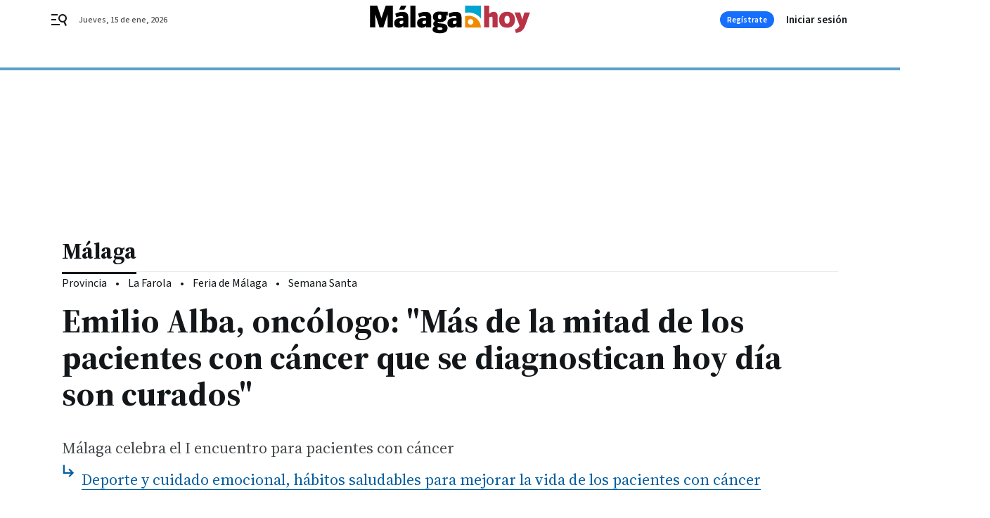

--- FILE ---
content_type: text/html; charset=UTF-8
request_url: https://www.malagahoy.es/malaga/Emilio-Alba-oncologo-pacientes-cancer-curados_0_1681032534.html
body_size: 43609
content:



<!doctype html>
<html lang="es">
<head>
    <!-- bbnx generated at 2026-01-15T14:28:08+01:00 -->
    <meta charset="UTF-8">
    <meta name="viewport" content="width=device-width, initial-scale=1.0">
    <meta http-equiv="X-UA-Compatible" content="ie=edge">
    <meta name="generator" content="BBT bCube NX">

    <link rel="preconnect" href="https://fonts.googleapis.com">
<link rel="preconnect" href="https://fonts.gstatic.com" crossorigin>
<link href="https://fonts.googleapis.com/css2?family=Source+Sans+3:ital,wght@0,200..900;1,200..900&family=Source+Serif+4:ital,opsz,wght@0,8..60,200..900;1,8..60,200..900&display=swap" rel="stylesheet">

    <link rel="preload" href="/malagahoy/vendor.h-9f04c90ba4f98b79ed48.js" as="script">
    <link rel="preload" href="/malagahoy/app.h-5e832fb6e670070b5f23.js" as="script">
    <link rel="preload" href="/malagahoy/app.h-0f028a1f601ffc3bdb97.css" as="style">

    <title>Emilio Alba, oncólogo: &quot;Más de la mitad de los pacientes con cáncer que se diagnostican hoy día son curados&quot;</title>
    <meta name="description" content="Málaga celebra el I encuentro para pacientes con cáncer">            <link rel="canonical" href="https://www.malagahoy.es/malaga/Emilio-Alba-oncologo-pacientes-cancer-curados_0_1681032534.html">    
            
            <meta property="article:modified_time" content="2022-05-06T16:23:22+02:00">                    <meta property="article:published_time" content="2022-05-06T16:23:22+02:00">                    <meta property="article:section" content="Málaga">                    <meta property="article:tag" content="Sanidad Málaga">                    <meta name="author" content="Paula Tejada">                    <meta http-equiv="Content-Type" content="text/html; charset=UTF-8">                    <meta name="generator" content="BBT bCube NX">                    <meta name="keywords" content="Emilio, Alba, oncologo, pacientes, cancer, curados">                    <meta property="og:description" content="Málaga celebra el I encuentro para pacientes con cáncer">                    <meta property="og:image" content="https://static.grupojoly.com/clip/f873792d-167a-440e-8583-5d9b58595af3_facebook-aspect-ratio_default_0.jpg">                    <meta property="og:image:height" content="628">                    <meta property="og:image:width" content="1200">                    <meta property="og:site_name" content="Málaga Hoy">                    <meta property="og:title" content="Emilio Alba, oncólogo: &quot;Más de la mitad de los pacientes con cáncer que se diagnostican hoy día son curados&quot;">                    <meta property="og:type" content="article">                    <meta property="og:url" content="https://www.malagahoy.es/malaga/Emilio-Alba-oncologo-pacientes-cancer-curados_0_1681032534.html">                    <meta name="publisher" content="Málaga Hoy">                    <meta http-equiv="refresh" content="600">                    <meta name="robots" content="index,follow,max-image-preview:large">                    <meta name="twitter:card" content="summary_large_image">                    <meta name="twitter:description" content="Málaga celebra el I encuentro para pacientes con cáncer">                    <meta name="twitter:image" content="https://static.grupojoly.com/clip/f873792d-167a-440e-8583-5d9b58595af3_twitter-aspect-ratio_default_0.jpg">                    <meta name="twitter:title" content="Emilio Alba, oncólogo: &quot;Más de la mitad de los pacientes con cáncer que se diagnostican hoy día son curados&quot;">                    <link rel="shortcut icon" href="https://static.grupojoly.com/clip/d7627187-5e50-4300-aa35-5621afa7a809_source-aspect-ratio_default_0.jpg" type="image/x-icon">                    <link rel="apple-touch-icon" href="https://static.grupojoly.com/joly/public/file/2024/0918/09/app-launcher-ma-laga.png">                    <link href="https://www.malagahoy.es/malaga/Emilio-Alba-oncologo-pacientes-cancer-curados_0_1681032534.amp.html" rel="amphtml">                    <meta property="mrf:canonical" content="https://www.malagahoy.es/malaga/Emilio-Alba-oncologo-pacientes-cancer-curados_0_1681032534.html">                    <meta property="mrf:authors" content="Javier Cintora">                    <meta property="mrf:sections" content="Málaga">                    <meta property="mrf:tags" content="noticia_id:7525919">                    <meta property="mrf:tags" content="fechapublicacion:20220506">                    <meta property="mrf:tags" content="lastmodify:jcintora">                    <meta property="mrf:tags" content="layout:noticias">                    <meta property="mrf:tags" content="accesstype:abierto">                    <meta property="mrf:tags" content="seotag:sanidad-málaga">                    <meta property="mrf:tags" content="keywords:Emilio;Alba;oncologo;pacientes;cancer;curados">                    <meta property="mrf:tags" content="categoria:Málaga">                    <meta property="mrf:tags" content="subcategoria:sinct">            
    
    <link rel="preconnect" href="https://static.grupojoly.com">
                                    <script type="application/ld+json">{"@context":"https:\/\/schema.org","@graph":[{"@context":"https:\/\/schema.org","@type":"NewsMediaOrganization","name":"M\u00e1laga Hoy","url":"https:\/\/www.malagahoy.es","logo":{"@type":"ImageObject","url":"https:\/\/www.malagahoy.es\/static\/logos\/malagahoy.svg"},"sameAs":["https:\/\/www.facebook.com\/M%C3%A1laga-Hoy-192212876990\/","https:\/\/twitter.com\/malagahoy_es","https:\/\/www.instagram.com\/malagahoy_es\/","https:\/\/www.youtube.com\/channel\/UCF6MRXTV4iV9eY2ddgXBkTw"],"foundingDate":"2004-05-17T00:00:00+02:00","@id":"https:\/\/www.malagahoy.es#organization"},{"@context":"https:\/\/schema.org","@type":"BreadcrumbList","name":"Emilio Alba, onc\u00f3logo: \"M\u00e1s de la mitad de los pacientes con c\u00e1ncer que se diagnostican hoy d\u00eda son curados\"","itemListElement":[{"@type":"ListItem","position":1,"item":{"@type":"CollectionPage","url":"https:\/\/www.malagahoy.es","name":"M\u00e1laga Hoy","@id":"https:\/\/www.malagahoy.es"}},{"@type":"ListItem","position":2,"item":{"@type":"CollectionPage","url":"https:\/\/www.malagahoy.es\/malaga\/","name":"M\u00e1laga","@id":"https:\/\/www.malagahoy.es\/malaga\/"}},{"@type":"ListItem","position":3,"item":{"@type":"WebPage","url":"https:\/\/www.malagahoy.es\/malaga\/Emilio-Alba-oncologo-pacientes-cancer-curados_0_1681032534.html","name":"Emilio Alba, onc\u00f3logo: \"M\u00e1s de la mitad de los pacientes con c\u00e1ncer que se diagnostican hoy d\u00eda son curados\"","@id":"https:\/\/www.malagahoy.es\/malaga\/Emilio-Alba-oncologo-pacientes-cancer-curados_0_1681032534.html"}}],"@id":"https:\/\/www.malagahoy.es\/malaga\/Emilio-Alba-oncologo-pacientes-cancer-curados_0_1681032534.html#breadcrumb"},{"@context":"https:\/\/schema.org","@type":"NewsArticle","headline":"Emilio Alba, onc\u00f3logo: \"M\u00e1s de la mitad de los pacientes con c\u00e1ncer que se diagnostican hoy d\u00eda son curados\"","url":"https:\/\/www.malagahoy.es:443\/malaga\/Emilio-Alba-oncologo-pacientes-cancer-curados_0_1681032534.html","image":[{"@type":"ImageObject","url":"https:\/\/static.grupojoly.com\/clip\/f873792d-167a-440e-8583-5d9b58595af3_source-aspect-ratio_1600w_0.jpg","width":1600,"height":1200,"name":"El encuentro  tiene el objetivo de ayudar a las personas con c\u00e1ncer a sobrellevar la enfermedad.","author":{"@type":"Person","name":"Paula Tejada"}}],"datePublished":"2022-05-06T16:23:22+02:00","dateModified":"2022-05-06T16:23:22+02:00","publisher":{"@id":"https:\/\/www.malagahoy.es#organization"},"author":[{"@type":"Person","name":"Paula Tejada"}],"mainEntityOfPage":"https:\/\/www.malagahoy.es\/malaga\/Emilio-Alba-oncologo-pacientes-cancer-curados_0_1681032534.html","isAccessibleForFree":true,"articleSection":["M\u00e1laga"],"articleBody":"El Hospital Cl\u00ednico de M\u00e1laga (Hospital Universitario Virgen de la Victoria), junto con las asociaciones Un s\u00ed por la vida, unidos contra el c\u00e1ncer, M\u00e1laga Dragon Boat, FMAEC, Asamma y la Asociaci\u00f3n espa\u00f1ola contra el c\u00e1ncer en M\u00e1laga, se han unido para organizar el I encuentro para pacientes con c\u00e1ncer en la provincia. El objetivo principal de este evento es hacer que los pacientes se sientan mejor y ayudarlos a sobrellevar la enfermedad.  El doctor Emilio Alba, director de la Unidad de Gesti\u00f3n Intercentros de Oncolog\u00eda M\u00e9dica y jefe del Servicio de Oncolog\u00eda M\u00e9dica del Hospital Universitario Virgen de la Victoria de M\u00e1laga, garantiza que \"m\u00e1s de la mitad de los pacientes de c\u00e1ncer que se diagnostican hoy d\u00eda son curados\". Los datos que el profesional ha facilitado aseguran que se diagnostican en M\u00e1laga aproximadamente 10.000 nuevos casos de c\u00e1ncer al a\u00f1o, de los cuales el 55% lo superan. Esto es gracias a la investigaci\u00f3n, sin la cual los resultados no progresar\u00edan, por lo que, \"tendremos que incidir en \u00e9sta, es la \u00fanica manera de avanzar y disminuir la mortalidad de la enfermedad\", seg\u00fan el profesional.  Los talleres de la jornada se centran, sobre todo, en la parte psicol\u00f3gica del c\u00e1ncer, ya que seg\u00fan Jos\u00e9 Aldecoa, presidente de FMAEC, \u201ces important\u00edsimo que cuando a una persona le dan la noticia de que tiene c\u00e1ncer cuente con una asistencia psicol\u00f3gica\u201d. Por lo que, las charlas tratar\u00e1n sobre c\u00f3mo se deben poner las pelucas y los pa\u00f1uelos y de la alternativa de tatuar su cicatriz. Por otro lado, tambi\u00e9n se comentar\u00e1 la importancia del deporte y del cuidado emocional en pacientes que est\u00e1n en tratamiento y han pasado la enfermedad.  El director General del Hospital Universitario Virgen de la Victoria, Jos\u00e9 Antonio Dom\u00ednguez, manifiesta que es la primera vez que se concentran las asociaciones de pacientes en un mismo lugar y espera que se vuelvan a celebrar muchas jornadas m\u00e1s, ya que \"las asociaciones son cada vez m\u00e1s necesarias\". ","wordCount":363,"name":"Emilio Alba, onc\u00f3logo: \"M\u00e1s de la mitad de los pacientes con c\u00e1ncer que se diagnostican hoy d\u00eda son curados\"","description":"M\u00e1laga celebra el I encuentro para pacientes con c\u00e1ncer","keywords":["Sanidad M\u00e1laga"],"contentLocation":[{"@type":"Place","name":"M\u00e1laga"}]}]}</script>
                <!-- New cookie policies (Marfeel) -->
<script type="text/javascript">
    if (!window.didomiConfig) {
        window.didomiConfig = {};
    }
    if (!window.didomiConfig.notice) {
        window.didomiConfig.notice = {};
    }
    if (!window.didomiConfig.app) {
        window.didomiConfig.app = {};
    }

    // time in seconds pay to reject should be valid. In this example, one day in seconds is 86400.
    window.didomiConfig.app.deniedConsentDuration = 86400;
    window.didomiConfig.notice.enable = false;
</script>
<!-- End New cookie policies (Marfeel) -->

<!-- Didomi CMP -->
<script async type="text/javascript">window.gdprAppliesGlobally=true;(function(){function a(e){if(!window.frames[e]){if(document.body&&document.body.firstChild){var t=document.body;var n=document.createElement("iframe");n.style.display="none";n.name=e;n.title=e;t.insertBefore(n,t.firstChild)}
    else{setTimeout(function(){a(e)},5)}}}function e(n,r,o,c,s){function e(e,t,n,a){if(typeof n!=="function"){return}if(!window[r]){window[r]=[]}var i=false;if(s){i=s(e,t,n)}if(!i){window[r].push({command:e,parameter:t,callback:n,version:a})}}e.stub=true;function t(a){if(!window[n]||window[n].stub!==true){return}if(!a.data){return}
        var i=typeof a.data==="string";var e;try{e=i?JSON.parse(a.data):a.data}catch(t){return}if(e[o]){var r=e[o];window[n](r.command,r.parameter,function(e,t){var n={};n[c]={returnValue:e,success:t,callId:r.callId};a.source.postMessage(i?JSON.stringify(n):n,"*")},r.version)}}
        if(typeof window[n]!=="function"){window[n]=e;if(window.addEventListener){window.addEventListener("message",t,false)}else{window.attachEvent("onmessage",t)}}}e("__tcfapi","__tcfapiBuffer","__tcfapiCall","__tcfapiReturn");a("__tcfapiLocator");(function(e){
        var t=document.createElement("script");t.id="spcloader";t.type="text/javascript";t.async=true;t.src="https://sdk.privacy-center.org/"+e+"/loader.js?target="+document.location.hostname;t.charset="utf-8";var n=document.getElementsByTagName("script")[0];n.parentNode.insertBefore(t,n)})("6e7011c3-735d-4a5c-b4d8-c8b97a71fd01")})();</script>
<!-- End Didomi CMP -->
                                    <script>
    window.adMap = {"networkCode":"","adUnitPath":"","segmentation":{"site":"","domain":"https:\/\/www.malagahoy.es","id":"7525919","type":"content","subtype":"noticias","language":"es","category":["M\u00e1laga"],"tags":["Sanidad M\u00e1laga"],"authors":[],"geocont":""},"bannerTop":null,"bannerUnderHeader":{"type":"html","id":1000028,"slotType":"BANNER","minimumReservedHeightMobile":115,"minimumReservedHeightDesktop":265,"name":"Top, Int, Skin RC","active":true,"code":"<div id=\"top\" class=\"henneoHB\"><\/div>\n<div id=\"int\" class=\"henneoHB\"><\/div>\n<div id=\"skin\" class=\"henneoHB\"><\/div>"},"bannerFooter":null,"afterContent":null,"skyLeft":{"type":"html","id":1000027,"slotType":"SKY","minimumReservedHeightMobile":null,"minimumReservedHeightDesktop":600,"name":"Skyizda RC","active":true,"code":"<div id=\"skyizda\" class=\"henneoHB\"><\/div>"},"skyRight":{"type":"html","id":1000026,"slotType":"SKY","minimumReservedHeightMobile":null,"minimumReservedHeightDesktop":600,"name":"Skydcha RC","active":true,"code":"<div id=\"skydcha\" class=\"henneoHB\"><\/div>"},"outOfPage":null,"list":[{"index":3,"position":{"type":"html","id":1000064,"slotType":"RECTANGLE","minimumReservedHeightMobile":250,"minimumReservedHeightDesktop":450,"name":"Intext Contenidos Noticias  MH","active":true,"code":"<div class=\"adv-intext\">\n <script>function a(r){try{for(;r.parent&&r!==r.parent;)r=r.parent;return r}catch(r){return null}}var n=a(window);if(n&&n.document&&n.document.body){var s=document.createElement(\"script\");s.setAttribute(\"data-gdpr-applies\", \"${gdpr}\");s.setAttribute(\"data-consent-string\", \"${gdpr_consent}\");s.src=\"https:\/\/static.sunmedia.tv\/integrations\/808f10a3-fa4e-4831-bee8-fb9f19e63682\/808f10a3-fa4e-4831-bee8-fb9f19e63682.js\",s.async=!0,n.document.body.appendChild(s)}<\/script>\n<\/div>"}}],"vastUrl":"https:\/\/vast.sunmedia.tv\/df40fa1e-ea46-48aa-9f19-57533868f398?rnd=__timestamp__&gdpr=${gdpr}&gdpr_consent=${gdpr_consent}&referrerurl=__page-url__&rw=__player-width__&rh=__player-height__&cp.schain=${supply_chain}&t=${VALUE}","adMapName":"Admap Contenidos con columna derecha Desktop MH","underRecirculationBannerLeft":null,"underRecirculationBannerRight":null} || [];
    window.adMapMobile = {"networkCode":"","adUnitPath":"","segmentation":{"site":"","domain":"https:\/\/www.malagahoy.es","id":"7525919","type":"content","subtype":"noticias","language":"es","category":["M\u00e1laga"],"tags":["Sanidad M\u00e1laga"],"authors":[],"geocont":""},"bannerTop":{"type":"html","id":1000024,"slotType":"BANNER","minimumReservedHeightMobile":115,"minimumReservedHeightDesktop":265,"name":"Top, Int RC","active":true,"code":"<div id=\"top\" class=\"henneoHB\"><\/div>\n<div id=\"int\" class=\"henneoHB\"><\/div>"},"bannerUnderHeader":null,"bannerFooter":null,"afterContent":null,"skyLeft":null,"skyRight":null,"outOfPage":null,"list":[{"index":3,"position":{"type":"html","id":1000013,"slotType":"RECTANGLE","minimumReservedHeightMobile":600,"minimumReservedHeightDesktop":600,"name":"Right1 RC","active":true,"code":"<div class=\"henneoHB henneoHB-right\" ><\/div>"}},{"index":5,"position":{"type":"html","id":1000064,"slotType":"RECTANGLE","minimumReservedHeightMobile":250,"minimumReservedHeightDesktop":450,"name":"Intext Contenidos Noticias  MH","active":true,"code":"<div class=\"adv-intext\">\n <script>function a(r){try{for(;r.parent&&r!==r.parent;)r=r.parent;return r}catch(r){return null}}var n=a(window);if(n&&n.document&&n.document.body){var s=document.createElement(\"script\");s.setAttribute(\"data-gdpr-applies\", \"${gdpr}\");s.setAttribute(\"data-consent-string\", \"${gdpr_consent}\");s.src=\"https:\/\/static.sunmedia.tv\/integrations\/808f10a3-fa4e-4831-bee8-fb9f19e63682\/808f10a3-fa4e-4831-bee8-fb9f19e63682.js\",s.async=!0,n.document.body.appendChild(s)}<\/script>\n<\/div>"}},{"index":8,"position":{"type":"html","id":1000014,"slotType":"RECTANGLE","minimumReservedHeightMobile":600,"minimumReservedHeightDesktop":600,"name":"Right2 RC","active":true,"code":"<div class=\"henneoHB henneoHB-right\" ><\/div>"}},{"index":13,"position":{"type":"html","id":1000015,"slotType":"RECTANGLE","minimumReservedHeightMobile":600,"minimumReservedHeightDesktop":600,"name":"Right3 RC","active":true,"code":"<div class=\"henneoHB henneoHB-right\" ><\/div>"}},{"index":17,"position":{"type":"html","id":1000016,"slotType":"RECTANGLE","minimumReservedHeightMobile":600,"minimumReservedHeightDesktop":600,"name":"Right4 RC","active":true,"code":"<div class=\"henneoHB henneoHB-right\" ><\/div>"}}],"vastUrl":"https:\/\/vast.sunmedia.tv\/df40fa1e-ea46-48aa-9f19-57533868f398?rnd=__timestamp__&gdpr=${gdpr}&gdpr_consent=${gdpr_consent}&referrerurl=__page-url__&rw=__player-width__&rh=__player-height__&cp.schain=${supply_chain}&t=${VALUE}","adMapName":"Admap Contenidos Mobile MH","underRecirculationBannerLeft":null,"underRecirculationBannerRight":null} || [];
</script>
                        
            <!-- Tag per site - Google Analytics -->

    
    <!-- Google Analytics -->
    <script>
        window.dataLayer = window.dataLayer || [];
        window.dataLayer.push({
                        'site': 'mhy',                        'categoria': 'Málaga',                        'subcategoria': '',                        'secundarias': '',                        'section': 'Málaga',                        'platform': 'Desktop',                        'layout': 'noticias',                        'createdby': 'jcintora',                        'titular': 'Emilio-Alba,-oncólogo:-&quot;Más-de-la-mitad-de-los-pacientes-con-cáncer-que-se-diagnostican-hoy-día-son-curados&quot;',                        'fechapublicacion': '20220506',                        'lastmodify': 'jcintora',                        'keywords': 'Emilio,Alba,oncologo,pacientes,cancer,curados',                        'noticia_id': '7525919',                        'seotag': 'sanidad-málaga',                        'title': 'Emilio Alba, oncólogo: &quot;Más de la mitad de los pacientes con cáncer que se diagnostican hoy día son curados&quot;',                        'firma': 'Paula Tejada',                        'media_id': '405',                        'author': 'Javier Cintora',                        'user': 'jcintora',                        'image': 'https://static.grupojoly.com/clip/f873792d-167a-440e-8583-5d9b58595af3_16-9-aspect-ratio_25p_0.jpg',                        'canonical': 'https://www.malagahoy.es/malaga/Emilio-Alba-oncologo-pacientes-cancer-curados_0_1681032534.html',                        'template': 'normal',                        'op_column': '',                        'fechadeactualizacion': '2022-05-06 16:32:42',                        'accesstype': 'abierto',                        'mediatype': '',                        'user_logged': '0',                        'user_id': '',                        'ga_id': '',                        'su': '',                        'kid': ''                    });
    </script>
    <script>
    function updateDataLayerPlatform() {
        const isMobile = detectMob();
        if (isMobile) {
            window.dataLayer.push({ 'platform': 'Mobile' });
        }
    }

    function detectMob() {
        const toMatch = [
            /Android/i,
            /webOS/i,
            /iPhone/i,
            /iPad/i,
            /iPod/i,
            /BlackBerry/i,
            /Windows Phone/i
        ];

        return toMatch.some((toMatchItem) => {
            return navigator.userAgent.match(toMatchItem);
        });
    }

    updateDataLayerPlatform();
    </script>

    <!-- Google Tag Manager -->
    <script>
    window.jolTagManagerId = "GTM-W2RC7Q";
    (function (w, d, s, l, i) {
        w[l] = w[l] || [];
        w[l].push({ 'gtm.start': new Date().getTime(), event: 'gtm.js' });
        const f = d.getElementsByTagName(s)[0],
            j = d.createElement(s),
            dl = l != 'dataLayer' ? '&l=' + l : '';
        j.src = 'https://www.googletagmanager.com/gtm.js?id=' + i + dl;
        j.async = 'true';
        f.parentNode.insertBefore(j, f);
    })(window, document, 'script', 'dataLayer', 'GTM-W2RC7Q');
    </script>
    <!-- End Google Tag Manager -->

<!-- Google Tag Manager (Alayans -> Addoor) - https://mgr.bitban.com/issues/129004 -->
<script>(function(w,d,s,l,i){w[l]=w[l]||[]; w[l].push({'gtm.start':new Date().getTime(), event:'gtm.js'});var f=d.getElementsByTagName(s)[0],j=d.createElement(s), dl=l!='dataLayer'?'&l='+l:'';j.async=true;j.src='https://www.googletagmanager.com/gtm.js?id='+i+dl;f.parentNode.insertBefore(j,f);
    })(window,document, 'script', 'dataLayer', 'GTM-P3BNRJ4L'); </script>
<!-- End Google Tag Manager -->
    
                        <style>
        #related-7525919 {
            display: none;
        }
    </style>
    <link rel="preload" href="/malagahoy/brick/hot-topics-joly-default-brick.h-4000022b0ce0748cb21e.css" as="style"><link rel="preload" href="/malagahoy/brick/header-joly-default-brick.h-d19f781c44f10aba74b5.css" as="style"><link rel="preload" href="/malagahoy/brick/footer-joly-default-brick.h-3e801cf7d1194f866718.css" as="style"><link rel='stylesheet' href='/malagahoy/brick/hot-topics-joly-default-brick.h-4000022b0ce0748cb21e.css'><link rel='stylesheet' href='/malagahoy/brick/header-joly-default-brick.h-d19f781c44f10aba74b5.css'><link rel='stylesheet' href='/malagahoy/brick/footer-joly-default-brick.h-3e801cf7d1194f866718.css'>

    <link rel="stylesheet" href="/malagahoy/app.h-0f028a1f601ffc3bdb97.css">

                
                                
                    <!-- Seedtag Config -->
<script defer>
!function(){window.hb_now=Date.now();var e=document.getElementsByTagName("script")[0],t="https://hb.20m.es/stable/config/grupojoly.com/desktop-mobile.min.js";
window.location.search.match(/hb_test=true/)&&(t=t.replace("/stable/","/test/"));var n=document.createElement("script");n.async=!0,n.src=t,e.parentNode.insertBefore(n,e)}();
</script>
<!-- Indigitall -->
<script defer type="text/javascript" src="/static/indigitall/sdk.min.js"></script>
<script defer type="text/javascript" src="/static/indigitall/worker.min.js"></script>
<!-- GFK -->

    
    <script defer type="text/javascript">
        var gfkS2sConf = {
            media: "MalagahoyWeb",
            url: "//es-config.sensic.net/s2s-web.js",
            type:     "WEB",
            logLevel: "none"
        };

        (function (w, d, c, s, id, v) {
            if (d.getElementById(id)) {
                return;
            }

            w.gfkS2sConf = c;
            w[id] = {};
            w[id].agents = [];
            var api = ["playStreamLive", "playStreamOnDemand", "stop", "skip", "screen", "volume", "impression"];
            w.gfks = (function () {
                function f(sA, e, cb) {
                    return function () {
                        sA.p = cb();
                        sA.queue.push({f: e, a: arguments});
                    };
                }
                function s(c, pId, cb) {
                    var sA = {queue: [], config: c, cb: cb, pId: pId};
                    for (var i = 0; i < api.length; i++) {
                        var e = api[i];
                        sA[e] = f(sA, e, cb);
                    }
                    return sA;
                }
                return s;
            }());
            w[id].getAgent = function (cb, pId) {
                var a = {
                    a: new w.gfks(c, pId || "", cb || function () {
                        return 0;
                    })
                };
                function g(a, e) {
                    return function () {
                        return a.a[e].apply(a.a, arguments);
                    }
                }
                for (var i = 0; i < api.length; i++) {
                    var e = api[i];
                    a[e] = g(a, e);
                }
                w[id].agents.push(a);
                return a;
            };

            var lJS = function (eId, url) {
                var tag = d.createElement(s);
                var el = d.getElementsByTagName(s)[0];
                tag.id = eId;
                tag.async = true;
                tag.type = 'text/javascript';
                tag.src = url;
                el.parentNode.insertBefore(tag, el);
            };

            if (c.hasOwnProperty(v)) {lJS(id + v, c[v]);}
            lJS(id, c.url);
        })(window, document, gfkS2sConf, 'script', 'gfkS2s', 'visUrl');
    </script>
    <script defer type="text/javascript">
        var agent = gfkS2s.getAgent();
        let c1 = window.location.hostname.replace("www.", "");
        let c2 = "homepage";
        if (window.location.pathname.length > 1) {
            c2 = window.location.pathname;
            if (window.location.pathname.lastIndexOf("/") > 0) {
                c2 = window.location.pathname.substring(1, window.location.pathname.lastIndexOf("/"));
            }
        }
        var customParams = {
            c1: c1,
            c2: c2
        }

        agent.impression("default", customParams);
    </script>
<!-- Marfeel head-->
<script defer type="text/javascript">
    function e(e){var t=!(arguments.length>1&&void 0!==arguments[1])||arguments[1],c=document.createElement("script");c.src=e,t?c.type="module":(c.async=!0,c.type="text/javascript",c.setAttribute("nomodule",""));var n=document.getElementsByTagName("script")[0];n.parentNode.insertBefore(c,n)}function t(t,c,n){var a,o,r;null!==(a=t.marfeel)&&void 0!==a||(t.marfeel={}),null!==(o=(r=t.marfeel).cmd)&&void 0!==o||(r.cmd=[]),t.marfeel.config=n,t.marfeel.config.accountId=c;var i="https://sdk.mrf.io/statics";e("".concat(i,"/marfeel-sdk.js?id=").concat(c),!0),e("".concat(i,"/marfeel-sdk.es5.js?id=").concat(c),!1)}!function(e,c){var n=arguments.length>2&&void 0!==arguments[2]?arguments[2]:{};t(e,c,n)}(window,3358,{} /*config*/);
</script>

<!-- Interstitial Adgage -->
    <script defer src="https://cdn.adkaora.space/grupojoly/generic/prod/adk-init.js" data-version="v3" type="text/javascript"></script>
<!-- Besocy head -->
<script>
(function(d,s,id,h,t){
    var js,r,djs = d.getElementsByTagName(s)[0];
    if (d.getElementById(id)) {return;}
    js = d.createElement('script');js.id =id;js.async=1;
    js.h=h;js.t=t;
    r=encodeURI(btoa(d.referrer));
    js.src="//"+h+"/pixel/js/"+t+"/"+r;
    djs.parentNode.insertBefore(js, djs);
}(document, 'script', 'dogtrack-pixel','joly.spxl.socy.es', 'JOLYOzD0eCrpfv'));
</script>
<!-- Besocy head -->

<!-- Permutive -->


        
<script defer type="text/javascript" src="https://cdns.gigya.com/js/gigya.js?apiKey=3_R3IcsIgkTf5H6458Stvl9Xy1n_OZZEgEjAP5nXYM_jJQa9se-oRSDdZpfBCMMCtH">
    {
        'lang': 'es',
        'sessionExpiration': 2592000,
    }
</script>
        
    <style>@media all and (max-width: 768px) {#id-bannerTop { min-height: 115px; }} </style>
<style>@media all and (min-width: 769px) {#id-bannerUnderHeader { min-height: 265px; }} </style>
<style>@media all and (min-width: 1100px) {#id-1000064-advertising--desktop { min-height: 486px; }} </style>
<style>@media all and (max-width: 1099px) {#id-1000013-advertising--mobile { min-height: 636px; }} </style>
<style>@media all and (max-width: 1099px) {#id-1000064-advertising--mobile { min-height: 286px; }} </style>
</head>


<body class="web-mode malagahoy  sky-grid sky-grid-content">

  
      <!-- Global site tag (gtag.js) - Google Analytics -->

    <!-- Google Tag Manager (noscript) -->
    <noscript><iframe src="https://www.googletagmanager.com/ns.html?id=GTM-W2RC7Q"
                      height="0" width="0" style="display:none;visibility:hidden"></iframe></noscript>
    <!-- End Google Tag Manager (noscript) -->
  
        
            <!-- Begin comScore Tag -->
        <script>
            var _comscore = _comscore || [];
            _comscore.push({ c1: "2", c2: "14621244" });
            (function() {
                var s = document.createElement("script"), el = document.getElementsByTagName("script")[0]; s.async = true;
                s.src = "https://sb.scorecardresearch.com/cs/14621244/beacon.js";
                el.parentNode.insertBefore(s, el);
            })();
        </script>
        <noscript>
            <img src="https://sb.scorecardresearch.com/p?c1=2&c2=14621244&cv=3.6&cj=1" alt="comScore">
        </noscript>
        <!-- End comScore Tag -->
    
  
  
<div id="app">
    <page-variables :content-id="7525919"                    :running-in-showroom="false"
                    :site-url="&quot;https:\/\/www.malagahoy.es&quot;"
                    :site="{&quot;id&quot;:20,&quot;name&quot;:&quot;M\u00e1laga Hoy&quot;,&quot;alias&quot;:&quot;malagahoy&quot;,&quot;url&quot;:&quot;https:\/\/www.malagahoy.es&quot;,&quot;staticUrl&quot;:null,&quot;scheme&quot;:&quot;https&quot;,&quot;mediaId&quot;:10}"
                    :preview="false"
                    :feature-flags="{&quot;CmsAuditLog.enabled&quot;:true,&quot;ManualContentIdInBoardsAndComposition.enabled&quot;:true,&quot;ShowLanguageToolFAB.Enabled&quot;:true}"></page-variables>
                                            <nx-paywall-manager :content-id="7525919"></nx-paywall-manager>
            <nx-paywall-version-testing></nx-paywall-version-testing>
            
            
                        <aside id="id-bannerTop" data-ad-type="bannerTop">
                <nx-advertising-position type="bannerTop"></nx-advertising-position>
            </aside>
            
            
            
        
            <div class="top_container">
                        <nav aria-label="Saltar al contenido">
                <a href="#content-body" tabindex="0" class="sr-only gl-accessibility">Ir al contenido</a>
            </nav>
            
                                            
                

            
                                            
                
<nx-header-joly-default inline-template>
    <header class="bbnx-header malagahoy  "
            :class="{
            'sticky': this.headerSticky,
            'stickeable': this.headerStickable,
            'open_menu': this.openMenu,
            'open_search': this.openSearch }">
        <div class="bbnx-header-wrapper">
            <button class="burger"
                    aria-expanded="false"
                    @click.stop="toggleMenu"
                    aria-label="header.menu.open">
                <span class="sr-only">header.menu.open</span>
                <svg width="24" height="24" viewBox="0 0 24 24" fill="none" xmlns="http://www.w3.org/2000/svg">
<path fill-rule="evenodd" clip-rule="evenodd" d="M10 4H1V6H10V4ZM13 18H1V20H13V18ZM1 11H8V13H1V11ZM22.6453 12.0163C23.7635 8.89772 22.15 5.46926 19.0388 4.35308C15.9275 3.23699 12.4933 4.85461 11.3627 7.96875C10.2322 11.0829 11.8322 14.5178 14.939 15.6462C16.1126 16.0666 17.3318 16.0999 18.4569 15.8118L20.8806 21L22.9881 20.0095L20.5604 14.812C21.4838 14.1292 22.2237 13.1761 22.6453 12.0163ZM13.3081 8.64794C14.061 6.60972 16.3173 5.56022 18.3531 6.30143C20.3991 7.05629 21.4422 9.32957 20.6794 11.3795L20.6208 11.5266C19.8047 13.463 17.6031 14.4318 15.6213 13.6973C13.5898 12.9445 12.5552 10.6862 13.3081 8.64794Z" fill="#1A1813"/>
</svg>

            </button>
            <span class="register-date register-date--xl A-100-500-500-N" v-text="dateTimeNow"></span>
                        <a href="/" class="logo" title="Ir a Málaga Hoy">
                                                            <svg width="256" height="45" viewBox="0 0 256 45" fill="none" xmlns="http://www.w3.org/2000/svg">
<g id="Vector">
<path d="M152.067 17.0263C153.936 16.4452 155.894 16.1439 157.888 16.1439C163.1 16.1439 168.096 18.2135 171.783 21.9006C175.316 25.43 177.368 30.1753 177.529 35.1501H152.067V17.0263ZM157.781 29.2068C158.624 30.0533 159.771 30.5303 160.969 30.5303C162.167 30.5303 163.311 30.0569 164.154 29.2068C164.997 28.3604 165.474 27.2162 165.474 26.0182C165.474 24.8202 164.997 23.6797 164.154 22.8368C163.311 21.9867 162.164 21.5133 160.969 21.5133C159.775 21.5133 158.627 21.9867 157.781 22.8368C156.938 23.6797 156.461 24.8274 156.461 26.0182C156.461 27.209 156.938 28.3604 157.781 29.2068Z" fill="#F08A00"/>
<path d="M152.067 0H177.583V20.7601C176.92 19.8885 176.191 19.0599 175.406 18.2744C170.765 13.626 164.459 11.0149 157.892 11.0149C155.916 11.0149 153.964 11.2516 152.071 11.7107V0H152.067Z" fill="#00A5CF"/>
<path d="M36.6063 34.9456V0.0502196H25.1646C25.1251 0.168582 18.3282 19.9351 18.3282 19.9351C18.3282 19.9351 11.5314 0.168582 11.4919 0.0502196H0V34.9456H8.52209V14.6124L8.69426 14.5837C8.69426 14.5837 15.1647 34.8201 15.2042 34.942H21.4021C21.4415 34.8237 27.912 14.5837 27.912 14.5837L28.0842 14.6124V34.9456H36.6063Z" fill="black"/>
<path d="M57.2751 1.95633C57.8071 0.944161 58.2317 0.136456 58.2773 0.0502196H49.5257C49.4916 0.126339 48.0994 3.36611 47.3158 5.18976L46.7962 6.39875H54.9381C54.9706 6.34079 56.3024 3.80684 57.2751 1.95633Z" fill="black"/>
<path d="M72.7678 0.0502196V34.9456H64.5757V0.0502196H72.7678Z" fill="black"/>
<path d="M124.349 9.78821H124.345V9.78462L124.349 9.78821Z" fill="black"/>
<path fill-rule="evenodd" clip-rule="evenodd" d="M124.345 9.78821V15.8426C124.187 15.8534 121.63 15.9682 121.63 15.9682L121.727 16.1009C122.164 16.6963 122.387 17.5212 122.387 18.5542C122.387 25.0749 116.44 26.445 111.451 26.445C110.375 26.445 109.392 26.3374 108.75 26.1473L108.685 26.1294L108.65 26.1868C108.513 26.4128 108.327 26.7463 108.327 27.0333C108.327 28.034 109.123 28.1703 110.342 28.2707L115.482 28.719C121.321 29.2212 124.04 31.5561 124.04 36.0754C124.04 41.5022 120.023 44.142 111.763 44.142C104.033 44.142 100.113 42.1191 100.113 38.1235C100.113 35.9714 101.168 34.3646 103.338 33.206L103.474 33.1343L103.345 33.0518C101.914 32.1731 101.218 30.9249 101.218 29.2319C101.218 27.2807 102.179 25.7384 104.069 24.6481L104.195 24.5763L104.073 24.4974C103.058 23.8626 100.701 21.9437 100.701 17.9193C100.701 12.446 104.518 9.43312 111.454 9.43312C112.599 9.43312 113.499 9.55149 114.291 9.65909C115.124 9.77028 115.845 9.86353 116.609 9.78821H124.345ZM108.653 34.4793L108.682 34.4363L113.348 34.8918C114.987 35.0281 115.999 35.4155 115.999 36.9219C115.999 38.4283 114.647 39.2605 111.974 39.2605C109.302 39.2605 107.857 38.4319 107.857 36.7282C107.857 36.0324 108.122 35.2756 108.65 34.4829L108.653 34.4793ZM111.515 21.5922C109.571 21.5922 108.739 20.4946 108.739 17.9193C108.739 15.4804 109.672 14.2429 111.515 14.2429C113.47 14.2429 114.342 15.3764 114.342 17.9193C114.342 20.4946 113.495 21.5922 111.515 21.5922Z" fill="black"/>
<path fill-rule="evenodd" clip-rule="evenodd" d="M137.06 9.96757C132.401 9.96757 128.56 11.6175 126.02 12.7114C126.02 12.7114 125.694 12.8513 125.59 12.8943C125.629 13.0378 127.107 18.3964 127.154 18.565C127.272 18.5291 127.57 18.4359 127.57 18.4359C130.009 17.6719 133.047 16.725 135.586 16.725C137.444 16.725 138.276 17.4961 138.276 19.2285V19.867H134.621C127.487 19.867 123.872 22.6288 123.872 28.0734C123.872 34.8273 129.632 35.3509 131.397 35.3509C134.151 35.3509 136.35 34.4937 138.129 32.729L138.28 32.582V34.9456H146.472V19.0779C146.472 12.8621 143.484 9.96757 137.071 9.96757H137.06ZM138.269 28.181L138.032 28.3137L138.025 28.3178C137.275 28.7446 136.149 29.3862 134.872 29.3862C133.247 29.3862 132.39 28.5397 132.39 26.94C132.39 25.1395 133.602 24.189 135.891 24.189H138.272V28.1774L138.269 28.181Z" fill="black"/>
<path fill-rule="evenodd" clip-rule="evenodd" d="M77.4628 12.715C80.0022 11.6211 83.8436 9.96757 88.51 9.96757H88.5136C94.9267 9.96757 97.9144 12.8621 97.9144 19.0779V34.9456H89.7187V32.5784L89.5681 32.729C87.7998 34.4937 85.5976 35.3509 82.8394 35.3509C81.0747 35.3509 75.3144 34.8273 75.3144 28.0734C75.3144 22.6288 78.9298 19.867 86.0674 19.867H89.7187V19.2285C89.7187 17.4961 88.8938 16.725 87.0358 16.725C84.4892 16.725 81.4549 17.6719 79.0123 18.4359C79.0123 18.4359 78.7182 18.5291 78.5998 18.565C78.5532 18.3964 77.079 13.0378 77.0396 12.8943C77.1436 12.8513 77.4628 12.715 77.4628 12.715ZM89.4928 28.3102L89.7151 28.181H89.7187V24.1926H87.3407C85.0488 24.1926 83.8365 25.1431 83.8365 26.9436C83.8365 28.5433 84.6937 29.3898 86.3185 29.3898C87.6035 29.3898 88.7348 28.7432 89.4881 28.3128L89.4928 28.3102Z" fill="black"/>
<path fill-rule="evenodd" clip-rule="evenodd" d="M51.9217 9.96757C47.2576 9.96757 43.4177 11.6194 40.8747 12.7134L40.8709 12.715C40.8709 12.715 40.5517 12.8513 40.4477 12.8943C40.4871 13.0378 41.9613 18.3964 42.0079 18.565C42.1263 18.5291 42.4204 18.4359 42.4204 18.4359C44.863 17.6719 47.8973 16.725 50.4439 16.725C52.3019 16.725 53.1268 17.4961 53.1268 19.2285V19.867H49.4719C42.3379 19.867 38.7225 22.6288 38.7225 28.0734C38.7225 34.8273 44.4828 35.3509 46.2474 35.3509C49.0056 35.3509 51.2079 34.4937 52.9798 32.729L53.1304 32.5784V34.9456H61.3261V19.0779C61.3261 12.8621 58.3383 9.96757 51.9217 9.96757ZM53.1268 28.181L52.8901 28.3137L52.883 28.3178C52.1333 28.7446 51.0066 29.3862 49.7302 29.3862C48.1054 29.3862 47.2481 28.5397 47.2481 26.94C47.2481 25.1395 48.4569 24.189 50.7488 24.189H53.1304V28.1774L53.1268 28.181Z" fill="black"/>
<path d="M190.642 13.2781V0.0179293H182.454V34.9097H190.646V18.9523L190.689 18.9272L190.698 18.9217C191.375 18.5151 192.628 17.7615 193.96 17.7615C195.373 17.7615 196.091 18.5506 196.091 20.1037V34.9097H204.286V17.3742C204.286 12.6325 201.977 9.91016 197.952 9.91016C194.261 9.91016 192.07 11.951 190.893 13.0486L190.642 13.2781Z" fill="#B93346"/>
<path fill-rule="evenodd" clip-rule="evenodd" d="M219.304 9.90657C211.241 9.90657 206.618 14.5406 206.618 22.6144C206.618 30.6881 211.241 35.3222 219.304 35.3222C227.367 35.3222 231.99 30.5698 231.99 22.6144C231.99 14.659 227.367 9.90657 219.304 9.90657ZM219.304 28.9306C216.542 28.9306 215.143 26.8037 215.143 22.6144C215.143 18.4251 216.503 16.2981 219.304 16.2981C222.105 16.2981 223.465 18.3641 223.465 22.6144C223.465 26.8647 222.105 28.9306 219.304 28.9306Z" fill="#B93346"/>
<path d="M256 10.918C255.917 11.1512 248.841 30.7706 248.841 30.7706C245.756 39.386 242.03 42.5567 233.533 43.7869C233.49 43.6435 231.926 38.2813 231.883 38.1235C235.645 36.9865 237.826 35.4047 238.737 33.1594L239.228 31.9614C239.228 31.9614 231.251 11.1548 231.162 10.918H240.236C240.276 11.04 243.69 22.3346 243.69 22.3346C243.69 22.3346 247.001 11.0436 247.037 10.918H256Z" fill="#B93346"/>
</g>
</svg>

                                                    </a>
                            <ul class="navigation">
                                            <li class="navigation-item">
                                                            <a class="navigation-item-title A-200-700-500-C" title="Málaga"
                                   href="https://www.malagahoy.es/malaga/"
                                                                      rel="noreferrer">
                                   Málaga
                                                                          <span class="navigation-item-icon"><svg height="5" viewBox="0 0 10 5" width="10" xmlns="http://www.w3.org/2000/svg"><path d="m0 0 5 5 5-5z"/></svg>
</span>
                                                                   </a>
                                                                                        <ul class="navigation-item-children" aria-expanded="true">
                                                                            <li>
                                                                                            <a class="navigation-item-children-title A-200-300-500-N"
                                                   title="La farola"
                                                   href="https://www.malagahoy.es/la-farola/"
                                                                                                       rel="noreferrer">
                                                   La farola
                                                </a>
                                                                                    </li>
                                                                            <li>
                                                                                            <a class="navigation-item-children-title A-200-300-500-N"
                                                   title="Feria de Málaga"
                                                   href="https://www.malagahoy.es/feria_de_malaga/"
                                                                                                       rel="noreferrer">
                                                   Feria de Málaga
                                                </a>
                                                                                    </li>
                                                                            <li>
                                                                                            <a class="navigation-item-children-title A-200-300-500-N"
                                                   title="Semana Santa"
                                                   href="https://www.malagahoy.es/semanasanta/"
                                                                                                       rel="noreferrer">
                                                   Semana Santa
                                                </a>
                                                                                    </li>
                                                                    </ul>
                                                    </li>
                                            <li class="navigation-item">
                                                            <a class="navigation-item-title A-200-700-500-C" title="Provincia"
                                   href="https://www.malagahoy.es/provincia/"
                                                                      rel="noreferrer">
                                   Provincia
                                                                          <span class="navigation-item-icon"><svg height="5" viewBox="0 0 10 5" width="10" xmlns="http://www.w3.org/2000/svg"><path d="m0 0 5 5 5-5z"/></svg>
</span>
                                                                   </a>
                                                                                        <ul class="navigation-item-children" aria-expanded="true">
                                                                            <li>
                                                                                            <a class="navigation-item-children-title A-200-300-500-N"
                                                   title="Marbella"
                                                   href="https://www.malagahoy.es/marbella/"
                                                                                                       rel="noreferrer">
                                                   Marbella
                                                </a>
                                                                                    </li>
                                                                            <li>
                                                                                            <a class="navigation-item-children-title A-200-300-500-N"
                                                   title="Estepona"
                                                   href="https://www.malagahoy.es/estepona/"
                                                                                                       rel="noreferrer">
                                                   Estepona
                                                </a>
                                                                                    </li>
                                                                            <li>
                                                                                            <a class="navigation-item-children-title A-200-300-500-N"
                                                   title="Mijas"
                                                   href="https://www.malagahoy.es/mijas/"
                                                                                                       rel="noreferrer">
                                                   Mijas
                                                </a>
                                                                                    </li>
                                                                            <li>
                                                                                            <a class="navigation-item-children-title A-200-300-500-N"
                                                   title="Rincón de la Victoria"
                                                   href="https://www.malagahoy.es/rincon-de-la-victoria/"
                                                                                                       rel="noreferrer">
                                                   Rincón de la Victoria
                                                </a>
                                                                                    </li>
                                                                            <li>
                                                                                            <a class="navigation-item-children-title A-200-300-500-N"
                                                   title="Vélez-Málaga"
                                                   href="https://www.malagahoy.es/velez-malaga/"
                                                                                                       rel="noreferrer">
                                                   Vélez-Málaga
                                                </a>
                                                                                    </li>
                                                                            <li>
                                                                                            <a class="navigation-item-children-title A-200-300-500-N"
                                                   title="Antequera"
                                                   href="https://www.malagahoy.es/antequera/"
                                                                                                       rel="noreferrer">
                                                   Antequera
                                                </a>
                                                                                    </li>
                                                                            <li>
                                                                                            <a class="navigation-item-children-title A-200-300-500-N"
                                                   title="Ronda"
                                                   href="https://www.malagahoy.es/ronda/"
                                                                                                       rel="noreferrer">
                                                   Ronda
                                                </a>
                                                                                    </li>
                                                                    </ul>
                                                    </li>
                                            <li class="navigation-item">
                                                            <a class="navigation-item-title A-200-700-500-C" title="Andalucía"
                                   href="https://www.malagahoy.es/andalucia/"
                                                                      rel="noreferrer">
                                   Andalucía
                                                                          <span class="navigation-item-icon"><svg height="5" viewBox="0 0 10 5" width="10" xmlns="http://www.w3.org/2000/svg"><path d="m0 0 5 5 5-5z"/></svg>
</span>
                                                                   </a>
                                                                                        <ul class="navigation-item-children" aria-expanded="true">
                                                                            <li>
                                                                                            <a class="navigation-item-children-title A-200-300-500-N"
                                                   title="Almería"
                                                   href="https://www.diariodealmeria.es/almeria/"
                                                   target="_blank"                                                    rel="noreferrer">
                                                   Almería
                                                </a>
                                                                                    </li>
                                                                            <li>
                                                                                            <a class="navigation-item-children-title A-200-300-500-N"
                                                   title="Cádiz"
                                                   href="https://www.diariodecadiz.es/cadiz/"
                                                   target="_blank"                                                    rel="noreferrer">
                                                   Cádiz
                                                </a>
                                                                                    </li>
                                                                            <li>
                                                                                            <a class="navigation-item-children-title A-200-300-500-N"
                                                   title="Córdoba"
                                                   href="https://www.eldiadecordoba.es/cordoba/"
                                                   target="_blank"                                                    rel="noreferrer">
                                                   Córdoba
                                                </a>
                                                                                    </li>
                                                                            <li>
                                                                                            <a class="navigation-item-children-title A-200-300-500-N"
                                                   title="Granada"
                                                   href="https://www.granadahoy.com/granada/"
                                                   target="_blank"                                                    rel="noreferrer">
                                                   Granada
                                                </a>
                                                                                    </li>
                                                                            <li>
                                                                                            <a class="navigation-item-children-title A-200-300-500-N"
                                                   title="Huelva"
                                                   href="https://www.huelvainformacion.es/huelva/"
                                                   target="_blank"                                                    rel="noreferrer">
                                                   Huelva
                                                </a>
                                                                                    </li>
                                                                            <li>
                                                                                            <a class="navigation-item-children-title A-200-300-500-N"
                                                   title="Jaén"
                                                   href="https://www.jaenhoy.es/jaen/"
                                                   target="_blank"                                                    rel="noreferrer">
                                                   Jaén
                                                </a>
                                                                                    </li>
                                                                            <li>
                                                                                            <a class="navigation-item-children-title A-200-300-500-N"
                                                   title="Málaga"
                                                   href="https://www.malagahoy.es/malaga/"
                                                                                                       rel="noreferrer">
                                                   Málaga
                                                </a>
                                                                                    </li>
                                                                            <li>
                                                                                            <a class="navigation-item-children-title A-200-300-500-N"
                                                   title="Sevilla"
                                                   href="https://www.diariodesevilla.es/sevilla/"
                                                   target="_blank"                                                    rel="noreferrer">
                                                   Sevilla
                                                </a>
                                                                                    </li>
                                                                    </ul>
                                                    </li>
                                            <li class="navigation-item">
                                                            <a class="navigation-item-title A-200-700-500-C" title="España"
                                   href="https://www.malagahoy.es/espana/"
                                                                      rel="noreferrer">
                                   España
                                                                   </a>
                                                                                </li>
                                            <li class="navigation-item">
                                                            <a class="navigation-item-title A-200-700-500-C" title="Economía"
                                   href="https://www.malagahoy.es/economia/"
                                                                      rel="noreferrer">
                                   Economía
                                                                   </a>
                                                                                </li>
                                            <li class="navigation-item">
                                                            <a class="navigation-item-title A-200-700-500-C" title="Sociedad"
                                   href="https://www.malagahoy.es/sociedad/"
                                                                      rel="noreferrer">
                                   Sociedad
                                                                          <span class="navigation-item-icon"><svg height="5" viewBox="0 0 10 5" width="10" xmlns="http://www.w3.org/2000/svg"><path d="m0 0 5 5 5-5z"/></svg>
</span>
                                                                   </a>
                                                                                        <ul class="navigation-item-children" aria-expanded="true">
                                                                            <li>
                                                                                            <a class="navigation-item-children-title A-200-300-500-N"
                                                   title="Salud"
                                                   href="https://www.malagahoy.es/salud/"
                                                                                                       rel="noreferrer">
                                                   Salud
                                                </a>
                                                                                    </li>
                                                                            <li>
                                                                                            <a class="navigation-item-children-title A-200-300-500-N"
                                                   title="Tecnología y Ciencia"
                                                   href="https://www.malagahoy.es/tecnologia/"
                                                                                                       rel="noreferrer">
                                                   Tecnología y Ciencia
                                                </a>
                                                                                    </li>
                                                                            <li>
                                                                                            <a class="navigation-item-children-title A-200-300-500-N"
                                                   title="Medio ambiente"
                                                   href="https://www.malagahoy.es/medio-ambiente/"
                                                                                                       rel="noreferrer">
                                                   Medio ambiente
                                                </a>
                                                                                    </li>
                                                                            <li>
                                                                                            <a class="navigation-item-children-title A-200-300-500-N"
                                                   title="Motor"
                                                   href="https://www.malagahoy.es/motor/"
                                                                                                       rel="noreferrer">
                                                   Motor
                                                </a>
                                                                                    </li>
                                                                            <li>
                                                                                            <a class="navigation-item-children-title A-200-300-500-N"
                                                   title="De compras"
                                                   href="https://www.diariodesevilla.es/de_compras/"
                                                                                                       rel="noreferrer">
                                                   De compras
                                                </a>
                                                                                    </li>
                                                                    </ul>
                                                    </li>
                                            <li class="navigation-item">
                                                            <a class="navigation-item-title A-200-700-500-C" title="Málaga CF"
                                   href="https://www.malagahoy.es/malaga_cf/"
                                                                      rel="noreferrer">
                                   Málaga CF
                                                                   </a>
                                                                                </li>
                                            <li class="navigation-item">
                                                            <a class="navigation-item-title A-200-700-500-C" title="Unicaja"
                                   href="https://www.malagahoy.es/unicaja/"
                                                                      rel="noreferrer">
                                   Unicaja
                                                                   </a>
                                                                                </li>
                                            <li class="navigation-item">
                                                            <a class="navigation-item-title A-200-700-500-C" title="Cultura"
                                   href="https://www.malagahoy.es/ocio/"
                                                                      rel="noreferrer">
                                   Cultura
                                                                   </a>
                                                                                </li>
                                            <li class="navigation-item">
                                                            <a class="navigation-item-title A-200-700-500-C" title="Opinión"
                                   href="https://www.malagahoy.es/opinion/"
                                                                      rel="noreferrer">
                                   Opinión
                                                                          <span class="navigation-item-icon"><svg height="5" viewBox="0 0 10 5" width="10" xmlns="http://www.w3.org/2000/svg"><path d="m0 0 5 5 5-5z"/></svg>
</span>
                                                                   </a>
                                                                                        <ul class="navigation-item-children" aria-expanded="true">
                                                                            <li>
                                                                                            <a class="navigation-item-children-title A-200-300-500-N"
                                                   title="Editorial"
                                                   href="https://www.malagahoy.es/opinion/editorial/"
                                                                                                       rel="noreferrer">
                                                   Editorial
                                                </a>
                                                                                    </li>
                                                                            <li>
                                                                                            <a class="navigation-item-children-title A-200-300-500-N"
                                                   title="Artículos"
                                                   href="https://www.malagahoy.es/opinion/articulos/"
                                                                                                       rel="noreferrer">
                                                   Artículos
                                                </a>
                                                                                    </li>
                                                                            <li>
                                                                                            <a class="navigation-item-children-title A-200-300-500-N"
                                                   title="Tribuna"
                                                   href="https://www.malagahoy.es/opinion/tribuna/"
                                                                                                       rel="noreferrer">
                                                   Tribuna
                                                </a>
                                                                                    </li>
                                                                            <li>
                                                                                            <a class="navigation-item-children-title A-200-300-500-N"
                                                   title="Análisis"
                                                   href="https://www.malagahoy.es/opinion/analisis/"
                                                                                                       rel="noreferrer">
                                                   Análisis
                                                </a>
                                                                                    </li>
                                                                    </ul>
                                                    </li>
                                    </ul>
            
            <nx-header-user-button v-if="webHasUsers"
                                   site-url="https://www.malagahoy.es"
                                   class="user  header-user-button--right">
            </nx-header-user-button>
            <div class="register">
                <span v-if="!currentUser" class="register-date register-date--xs A-100-500-500-N" v-text="dateTimeNow"></span>
                <button v-cloak v-if="!currentUser && webHasUsers && viewButtonRegister" class="register-button A-100-700-500-N"
                        @click="goToRegister">Regístrate</button>
            </div>
        </div>

        <div class="burger-menu">
            <div class="burger-menu-header">
                <button class="burger-menu-header--close"
                        aria-expanded="false"
                        @click="closeMenuAndSearch"
                        aria-label="Cerrar navegación">
                    <svg height="10" viewBox="0 0 12 10" width="12" xmlns="http://www.w3.org/2000/svg"><path d="m17 8.00714286-1.0071429-1.00714286-3.9928571 3.9928571-3.99285714-3.9928571-1.00714286 1.00714286 3.9928571 3.99285714-3.9928571 3.9928571 1.00714286 1.0071429 3.99285714-3.9928571 3.9928571 3.9928571 1.0071429-1.0071429-3.9928571-3.9928571z" transform="translate(-6 -7)"/></svg>
                </button>
                <a href="/" class="burger-menu-header--logo"
                   aria-hidden="true">
                                            <svg width="256" height="45" viewBox="0 0 256 45" fill="none" xmlns="http://www.w3.org/2000/svg">
<g id="Vector">
<path d="M152.067 17.0263C153.936 16.4452 155.894 16.1439 157.888 16.1439C163.1 16.1439 168.096 18.2135 171.783 21.9006C175.316 25.43 177.368 30.1753 177.529 35.1501H152.067V17.0263ZM157.781 29.2068C158.624 30.0533 159.771 30.5303 160.969 30.5303C162.167 30.5303 163.311 30.0569 164.154 29.2068C164.997 28.3604 165.474 27.2162 165.474 26.0182C165.474 24.8202 164.997 23.6797 164.154 22.8368C163.311 21.9867 162.164 21.5133 160.969 21.5133C159.775 21.5133 158.627 21.9867 157.781 22.8368C156.938 23.6797 156.461 24.8274 156.461 26.0182C156.461 27.209 156.938 28.3604 157.781 29.2068Z" fill="#F08A00"/>
<path d="M152.067 0H177.583V20.7601C176.92 19.8885 176.191 19.0599 175.406 18.2744C170.765 13.626 164.459 11.0149 157.892 11.0149C155.916 11.0149 153.964 11.2516 152.071 11.7107V0H152.067Z" fill="#00A5CF"/>
<path d="M36.6063 34.9456V0.0502196H25.1646C25.1251 0.168582 18.3282 19.9351 18.3282 19.9351C18.3282 19.9351 11.5314 0.168582 11.4919 0.0502196H0V34.9456H8.52209V14.6124L8.69426 14.5837C8.69426 14.5837 15.1647 34.8201 15.2042 34.942H21.4021C21.4415 34.8237 27.912 14.5837 27.912 14.5837L28.0842 14.6124V34.9456H36.6063Z" fill="black"/>
<path d="M57.2751 1.95633C57.8071 0.944161 58.2317 0.136456 58.2773 0.0502196H49.5257C49.4916 0.126339 48.0994 3.36611 47.3158 5.18976L46.7962 6.39875H54.9381C54.9706 6.34079 56.3024 3.80684 57.2751 1.95633Z" fill="black"/>
<path d="M72.7678 0.0502196V34.9456H64.5757V0.0502196H72.7678Z" fill="black"/>
<path d="M124.349 9.78821H124.345V9.78462L124.349 9.78821Z" fill="black"/>
<path fill-rule="evenodd" clip-rule="evenodd" d="M124.345 9.78821V15.8426C124.187 15.8534 121.63 15.9682 121.63 15.9682L121.727 16.1009C122.164 16.6963 122.387 17.5212 122.387 18.5542C122.387 25.0749 116.44 26.445 111.451 26.445C110.375 26.445 109.392 26.3374 108.75 26.1473L108.685 26.1294L108.65 26.1868C108.513 26.4128 108.327 26.7463 108.327 27.0333C108.327 28.034 109.123 28.1703 110.342 28.2707L115.482 28.719C121.321 29.2212 124.04 31.5561 124.04 36.0754C124.04 41.5022 120.023 44.142 111.763 44.142C104.033 44.142 100.113 42.1191 100.113 38.1235C100.113 35.9714 101.168 34.3646 103.338 33.206L103.474 33.1343L103.345 33.0518C101.914 32.1731 101.218 30.9249 101.218 29.2319C101.218 27.2807 102.179 25.7384 104.069 24.6481L104.195 24.5763L104.073 24.4974C103.058 23.8626 100.701 21.9437 100.701 17.9193C100.701 12.446 104.518 9.43312 111.454 9.43312C112.599 9.43312 113.499 9.55149 114.291 9.65909C115.124 9.77028 115.845 9.86353 116.609 9.78821H124.345ZM108.653 34.4793L108.682 34.4363L113.348 34.8918C114.987 35.0281 115.999 35.4155 115.999 36.9219C115.999 38.4283 114.647 39.2605 111.974 39.2605C109.302 39.2605 107.857 38.4319 107.857 36.7282C107.857 36.0324 108.122 35.2756 108.65 34.4829L108.653 34.4793ZM111.515 21.5922C109.571 21.5922 108.739 20.4946 108.739 17.9193C108.739 15.4804 109.672 14.2429 111.515 14.2429C113.47 14.2429 114.342 15.3764 114.342 17.9193C114.342 20.4946 113.495 21.5922 111.515 21.5922Z" fill="black"/>
<path fill-rule="evenodd" clip-rule="evenodd" d="M137.06 9.96757C132.401 9.96757 128.56 11.6175 126.02 12.7114C126.02 12.7114 125.694 12.8513 125.59 12.8943C125.629 13.0378 127.107 18.3964 127.154 18.565C127.272 18.5291 127.57 18.4359 127.57 18.4359C130.009 17.6719 133.047 16.725 135.586 16.725C137.444 16.725 138.276 17.4961 138.276 19.2285V19.867H134.621C127.487 19.867 123.872 22.6288 123.872 28.0734C123.872 34.8273 129.632 35.3509 131.397 35.3509C134.151 35.3509 136.35 34.4937 138.129 32.729L138.28 32.582V34.9456H146.472V19.0779C146.472 12.8621 143.484 9.96757 137.071 9.96757H137.06ZM138.269 28.181L138.032 28.3137L138.025 28.3178C137.275 28.7446 136.149 29.3862 134.872 29.3862C133.247 29.3862 132.39 28.5397 132.39 26.94C132.39 25.1395 133.602 24.189 135.891 24.189H138.272V28.1774L138.269 28.181Z" fill="black"/>
<path fill-rule="evenodd" clip-rule="evenodd" d="M77.4628 12.715C80.0022 11.6211 83.8436 9.96757 88.51 9.96757H88.5136C94.9267 9.96757 97.9144 12.8621 97.9144 19.0779V34.9456H89.7187V32.5784L89.5681 32.729C87.7998 34.4937 85.5976 35.3509 82.8394 35.3509C81.0747 35.3509 75.3144 34.8273 75.3144 28.0734C75.3144 22.6288 78.9298 19.867 86.0674 19.867H89.7187V19.2285C89.7187 17.4961 88.8938 16.725 87.0358 16.725C84.4892 16.725 81.4549 17.6719 79.0123 18.4359C79.0123 18.4359 78.7182 18.5291 78.5998 18.565C78.5532 18.3964 77.079 13.0378 77.0396 12.8943C77.1436 12.8513 77.4628 12.715 77.4628 12.715ZM89.4928 28.3102L89.7151 28.181H89.7187V24.1926H87.3407C85.0488 24.1926 83.8365 25.1431 83.8365 26.9436C83.8365 28.5433 84.6937 29.3898 86.3185 29.3898C87.6035 29.3898 88.7348 28.7432 89.4881 28.3128L89.4928 28.3102Z" fill="black"/>
<path fill-rule="evenodd" clip-rule="evenodd" d="M51.9217 9.96757C47.2576 9.96757 43.4177 11.6194 40.8747 12.7134L40.8709 12.715C40.8709 12.715 40.5517 12.8513 40.4477 12.8943C40.4871 13.0378 41.9613 18.3964 42.0079 18.565C42.1263 18.5291 42.4204 18.4359 42.4204 18.4359C44.863 17.6719 47.8973 16.725 50.4439 16.725C52.3019 16.725 53.1268 17.4961 53.1268 19.2285V19.867H49.4719C42.3379 19.867 38.7225 22.6288 38.7225 28.0734C38.7225 34.8273 44.4828 35.3509 46.2474 35.3509C49.0056 35.3509 51.2079 34.4937 52.9798 32.729L53.1304 32.5784V34.9456H61.3261V19.0779C61.3261 12.8621 58.3383 9.96757 51.9217 9.96757ZM53.1268 28.181L52.8901 28.3137L52.883 28.3178C52.1333 28.7446 51.0066 29.3862 49.7302 29.3862C48.1054 29.3862 47.2481 28.5397 47.2481 26.94C47.2481 25.1395 48.4569 24.189 50.7488 24.189H53.1304V28.1774L53.1268 28.181Z" fill="black"/>
<path d="M190.642 13.2781V0.0179293H182.454V34.9097H190.646V18.9523L190.689 18.9272L190.698 18.9217C191.375 18.5151 192.628 17.7615 193.96 17.7615C195.373 17.7615 196.091 18.5506 196.091 20.1037V34.9097H204.286V17.3742C204.286 12.6325 201.977 9.91016 197.952 9.91016C194.261 9.91016 192.07 11.951 190.893 13.0486L190.642 13.2781Z" fill="#B93346"/>
<path fill-rule="evenodd" clip-rule="evenodd" d="M219.304 9.90657C211.241 9.90657 206.618 14.5406 206.618 22.6144C206.618 30.6881 211.241 35.3222 219.304 35.3222C227.367 35.3222 231.99 30.5698 231.99 22.6144C231.99 14.659 227.367 9.90657 219.304 9.90657ZM219.304 28.9306C216.542 28.9306 215.143 26.8037 215.143 22.6144C215.143 18.4251 216.503 16.2981 219.304 16.2981C222.105 16.2981 223.465 18.3641 223.465 22.6144C223.465 26.8647 222.105 28.9306 219.304 28.9306Z" fill="#B93346"/>
<path d="M256 10.918C255.917 11.1512 248.841 30.7706 248.841 30.7706C245.756 39.386 242.03 42.5567 233.533 43.7869C233.49 43.6435 231.926 38.2813 231.883 38.1235C235.645 36.9865 237.826 35.4047 238.737 33.1594L239.228 31.9614C239.228 31.9614 231.251 11.1548 231.162 10.918H240.236C240.276 11.04 243.69 22.3346 243.69 22.3346C243.69 22.3346 247.001 11.0436 247.037 10.918H256Z" fill="#B93346"/>
</g>
</svg>

                                    </a>
                <button class="burger-menu-header--search"
                        aria-expanded="false"
                        @click="toggleSearch"
                        aria-label="Busca continguts">
                    <svg height="24" viewBox="0 0 24 24" width="24" xmlns="http://www.w3.org/2000/svg"><path d="m10.33 2c4.611-.018 8.367 3.718 8.395 8.35.002 1.726-.511 3.332-1.395 4.67l5.67 5.672-2.288 2.308-5.66-5.662c-1.337.916-2.95 1.454-4.69 1.462-4.612 0-8.352-3.751-8.362-8.384-.009-4.632 3.718-8.398 8.33-8.416zm.033 2.888c-3.022-.002-5.477 2.454-5.488 5.492-.011 3.039 2.426 5.513 5.448 5.533 2.95.019 5.371-2.305 5.514-5.24l.006-.221c.019-3.059-2.437-5.548-5.48-5.564z"/></svg>
                </button>
            </div>

            <nav v-click-outside="closeMenu" aria-label="Navegación principal">
                                    <ul class="navigation">
                                                    <li class="navigation-item">
                                <a class="navigation-item-title A-400-700-500-N" title="Málaga"
                                   href="https://www.malagahoy.es/malaga/"
                                                                                                            rel="noreferrer">
                                    Málaga
                                    <span
                                        class="navigation-item-icon"><svg height="5" viewBox="0 0 10 5" width="10" xmlns="http://www.w3.org/2000/svg"><path d="m0 0 5 5 5-5z"/></svg>
</span>                                </a>
                                                                    <ul class="navigation-item-children" aria-expanded="true">
                                                                                    <li><a class="navigation-item-children-title A-300-300-500-N"
                                                   title="Málaga"
                                                   href="https://www.malagahoy.es/malaga/"                                                                                                        rel="noreferrer">
                                                    Málaga
                                                </a>
                                            </li>
                                                                                    <li><a class="navigation-item-children-title A-300-300-500-N"
                                                   title="La farola"
                                                   href="https://www.malagahoy.es/la-farola/"                                                                                                        rel="noreferrer">
                                                    La farola
                                                </a>
                                            </li>
                                                                                    <li><a class="navigation-item-children-title A-300-300-500-N"
                                                   title="Feria de Málaga"
                                                   href="https://www.malagahoy.es/feria_de_malaga/"                                                                                                        rel="noreferrer">
                                                    Feria de Málaga
                                                </a>
                                            </li>
                                                                                    <li><a class="navigation-item-children-title A-300-300-500-N"
                                                   title="Semana Santa"
                                                   href="https://www.malagahoy.es/semanasanta/"                                                                                                        rel="noreferrer">
                                                    Semana Santa
                                                </a>
                                            </li>
                                                                            </ul>
                                                            </li>
                                                    <li class="navigation-item">
                                <a class="navigation-item-title A-400-700-500-N" title="Provincia de Málaga"
                                   href="https://www.malagahoy.es/provincia/"
                                                                                                            rel="noreferrer">
                                    Provincia de Málaga
                                    <span
                                        class="navigation-item-icon"><svg height="5" viewBox="0 0 10 5" width="10" xmlns="http://www.w3.org/2000/svg"><path d="m0 0 5 5 5-5z"/></svg>
</span>                                </a>
                                                                    <ul class="navigation-item-children" aria-expanded="true">
                                                                                    <li><a class="navigation-item-children-title A-300-300-500-N"
                                                   title="Marbella"
                                                   href="https://www.malagahoy.es/marbella/"                                                                                                        rel="noreferrer">
                                                    Marbella
                                                </a>
                                            </li>
                                                                                    <li><a class="navigation-item-children-title A-300-300-500-N"
                                                   title="Estepona"
                                                   href="https://www.malagahoy.es/estepona/"                                                                                                        rel="noreferrer">
                                                    Estepona
                                                </a>
                                            </li>
                                                                                    <li><a class="navigation-item-children-title A-300-300-500-N"
                                                   title="Mijas"
                                                   href="https://www.malagahoy.es/mijas/"                                                                                                        rel="noreferrer">
                                                    Mijas
                                                </a>
                                            </li>
                                                                                    <li><a class="navigation-item-children-title A-300-300-500-N"
                                                   title="Rincón de la Victoria"
                                                   href="https://www.malagahoy.es/rincon-de-la-victoria/"                                                                                                        rel="noreferrer">
                                                    Rincón de la Victoria
                                                </a>
                                            </li>
                                                                                    <li><a class="navigation-item-children-title A-300-300-500-N"
                                                   title="Vélez-Málaga"
                                                   href="https://www.malagahoy.es/velez-malaga/"                                                                                                        rel="noreferrer">
                                                    Vélez-Málaga
                                                </a>
                                            </li>
                                                                                    <li><a class="navigation-item-children-title A-300-300-500-N"
                                                   title="Antequera"
                                                   href="https://www.malagahoy.es/antequera/"                                                                                                        rel="noreferrer">
                                                    Antequera
                                                </a>
                                            </li>
                                                                                    <li><a class="navigation-item-children-title A-300-300-500-N"
                                                   title="Ronda"
                                                   href="https://www.malagahoy.es/ronda/"                                                                                                        rel="noreferrer">
                                                    Ronda
                                                </a>
                                            </li>
                                                                            </ul>
                                                            </li>
                                                    <li class="navigation-item">
                                <a class="navigation-item-title A-400-700-500-N" title="Panorama"
                                    tabindex="0"
                                                                                                            rel="noreferrer">
                                    Panorama
                                    <span
                                        class="navigation-item-icon"><svg height="5" viewBox="0 0 10 5" width="10" xmlns="http://www.w3.org/2000/svg"><path d="m0 0 5 5 5-5z"/></svg>
</span>                                </a>
                                                                    <ul class="navigation-item-children" aria-expanded="true">
                                                                                    <li><a class="navigation-item-children-title A-300-300-500-N"
                                                   title="Andalucía"
                                                   href="https://www.malagahoy.es/andalucia/"                                                                                                        rel="noreferrer">
                                                    Andalucía
                                                </a>
                                            </li>
                                                                                    <li><a class="navigation-item-children-title A-300-300-500-N"
                                                   title="España"
                                                   href="https://www.malagahoy.es/espana/"                                                                                                        rel="noreferrer">
                                                    España
                                                </a>
                                            </li>
                                                                                    <li><a class="navigation-item-children-title A-300-300-500-N"
                                                   title="Economía"
                                                   href="https://www.malagahoy.es/economia/"                                                                                                        rel="noreferrer">
                                                    Economía
                                                </a>
                                            </li>
                                                                                    <li><a class="navigation-item-children-title A-300-300-500-N"
                                                   title="Mundo"
                                                   href="https://www.malagahoy.es/mundo/"                                                                                                        rel="noreferrer">
                                                    Mundo
                                                </a>
                                            </li>
                                                                                    <li><a class="navigation-item-children-title A-300-300-500-N"
                                                   title="Entrevistas"
                                                   href="https://www.malagahoy.es/entrevistas/"                                                                                                        rel="noreferrer">
                                                    Entrevistas
                                                </a>
                                            </li>
                                                                            </ul>
                                                            </li>
                                                    <li class="navigation-item">
                                <a class="navigation-item-title A-400-700-500-N" title="Sociedad"
                                   href="https://www.malagahoy.es/sociedad/"
                                                                                                            rel="noreferrer">
                                    Sociedad
                                    <span
                                        class="navigation-item-icon"><svg height="5" viewBox="0 0 10 5" width="10" xmlns="http://www.w3.org/2000/svg"><path d="m0 0 5 5 5-5z"/></svg>
</span>                                </a>
                                                                    <ul class="navigation-item-children" aria-expanded="true">
                                                                                    <li><a class="navigation-item-children-title A-300-300-500-N"
                                                   title="Noticias sociedad"
                                                   href="https://www.malagahoy.es/sociedad/"                                                                                                        rel="noreferrer">
                                                    Noticias sociedad
                                                </a>
                                            </li>
                                                                                    <li><a class="navigation-item-children-title A-300-300-500-N"
                                                   title="Salud y bienestar"
                                                   href="https://www.malagahoy.es/salud/"                                                                                                        rel="noreferrer">
                                                    Salud y bienestar
                                                </a>
                                            </li>
                                                                                    <li><a class="navigation-item-children-title A-300-300-500-N"
                                                   title="Medio ambiente"
                                                   href="https://www.malagahoy.es/medio-ambiente/"                                                                                                        rel="noreferrer">
                                                    Medio ambiente
                                                </a>
                                            </li>
                                                                                    <li><a class="navigation-item-children-title A-300-300-500-N"
                                                   title="Motor"
                                                   href="https://www.malagahoy.es/motor/"                                                                                                        rel="noreferrer">
                                                    Motor
                                                </a>
                                            </li>
                                                                                    <li><a class="navigation-item-children-title A-300-300-500-N"
                                                   title="Gastronomía"
                                                   href="https://www.malagahoy.es/con_cuchillo_y_tenedor/"                                                                                                        rel="noreferrer">
                                                    Gastronomía
                                                </a>
                                            </li>
                                                                                    <li><a class="navigation-item-children-title A-300-300-500-N"
                                                   title="De compras"
                                                   href="https://www.diariodesevilla.es/de_compras/"                                                                                                        rel="noreferrer">
                                                    De compras
                                                </a>
                                            </li>
                                                                                    <li><a class="navigation-item-children-title A-300-300-500-N"
                                                   title="Wappíssima"
                                                   href="https://www.diariodesevilla.es/wappissima/"                                                    target="_blank"                                                    rel="noreferrer">
                                                    Wappíssima
                                                </a>
                                            </li>
                                                                                    <li><a class="navigation-item-children-title A-300-300-500-N"
                                                   title="BC Noticias"
                                                   href="https://www.malagahoy.es/bc-malaga/"                                                                                                        rel="noreferrer">
                                                    BC Noticias
                                                </a>
                                            </li>
                                                                            </ul>
                                                            </li>
                                                    <li class="navigation-item">
                                <a class="navigation-item-title A-400-700-500-N" title="Deportes"
                                   href="https://www.malagahoy.es/deportes/"
                                                                                                            rel="noreferrer">
                                    Deportes
                                    <span
                                        class="navigation-item-icon"><svg height="5" viewBox="0 0 10 5" width="10" xmlns="http://www.w3.org/2000/svg"><path d="m0 0 5 5 5-5z"/></svg>
</span>                                </a>
                                                                    <ul class="navigation-item-children" aria-expanded="true">
                                                                                    <li><a class="navigation-item-children-title A-300-300-500-N"
                                                   title="Málaga CF"
                                                   href="https://www.malagahoy.es/malaga_cf/"                                                                                                        rel="noreferrer">
                                                    Málaga CF
                                                </a>
                                            </li>
                                                                                    <li><a class="navigation-item-children-title A-300-300-500-N"
                                                   title="Unicaja"
                                                   href="https://www.malagahoy.es/unicaja/"                                                                                                        rel="noreferrer">
                                                    Unicaja
                                                </a>
                                            </li>
                                                                                    <li><a class="navigation-item-children-title A-300-300-500-N"
                                                   title="Noticias deportes"
                                                   href="https://www.malagahoy.es/deportes/"                                                                                                        rel="noreferrer">
                                                    Noticias deportes
                                                </a>
                                            </li>
                                                                            </ul>
                                                            </li>
                                                    <li class="navigation-item">
                                <a class="navigation-item-title A-400-700-500-N" title="Cultura y Ocio"
                                    tabindex="0"
                                                                                                            rel="noreferrer">
                                    Cultura y Ocio
                                    <span
                                        class="navigation-item-icon"><svg height="5" viewBox="0 0 10 5" width="10" xmlns="http://www.w3.org/2000/svg"><path d="m0 0 5 5 5-5z"/></svg>
</span>                                </a>
                                                                    <ul class="navigation-item-children" aria-expanded="true">
                                                                                    <li><a class="navigation-item-children-title A-300-300-500-N"
                                                   title="Cultura"
                                                   href="https://www.malagahoy.es/ocio/"                                                                                                        rel="noreferrer">
                                                    Cultura
                                                </a>
                                            </li>
                                                                                    <li><a class="navigation-item-children-title A-300-300-500-N"
                                                   title="Festival Cine Málaga"
                                                   href="https://www.malagahoy.es/festival-cine-malaga/"                                                                                                        rel="noreferrer">
                                                    Festival Cine Málaga
                                                </a>
                                            </li>
                                                                                    <li><a class="navigation-item-children-title A-300-300-500-N"
                                                   title="Pasarela"
                                                   href="https://www.malagahoy.es/gente/"                                                                                                        rel="noreferrer">
                                                    Pasarela
                                                </a>
                                            </li>
                                                                                    <li><a class="navigation-item-children-title A-300-300-500-N"
                                                   title="TV-Comunicación"
                                                   href="https://www.malagahoy.es/television/"                                                                                                        rel="noreferrer">
                                                    TV-Comunicación
                                                </a>
                                            </li>
                                                                                    <li><a class="navigation-item-children-title A-300-300-500-N"
                                                   title="Turismo y viajes"
                                                   href="https://www.diariodesevilla.es/turismo/"                                                    target="_blank"                                                    rel="noreferrer">
                                                    Turismo y viajes
                                                </a>
                                            </li>
                                                                            </ul>
                                                            </li>
                                                    <li class="navigation-item">
                                <a class="navigation-item-title A-400-700-500-N" title="Toros"
                                   href="https://www.malagahoy.es/toros/"
                                                                                                            rel="noreferrer">
                                    Toros
                                    <span
                                        class="navigation-item-icon"><svg height="5" viewBox="0 0 10 5" width="10" xmlns="http://www.w3.org/2000/svg"><path d="m0 0 5 5 5-5z"/></svg>
</span>                                </a>
                                                                    <ul class="navigation-item-children" aria-expanded="true">
                                                                                    <li><a class="navigation-item-children-title A-300-300-500-N"
                                                   title="Noticias toros"
                                                   href="https://www.malagahoy.es/toros/"                                                                                                        rel="noreferrer">
                                                    Noticias toros
                                                </a>
                                            </li>
                                                                            </ul>
                                                            </li>
                                                    <li class="navigation-item">
                                <a class="navigation-item-title A-400-700-500-N" title="Tecnología"
                                   href="https://www.malagahoy.es/tecnologia/"
                                                                                                            rel="noreferrer">
                                    Tecnología
                                    <span
                                        class="navigation-item-icon"><svg height="5" viewBox="0 0 10 5" width="10" xmlns="http://www.w3.org/2000/svg"><path d="m0 0 5 5 5-5z"/></svg>
</span>                                </a>
                                                                    <ul class="navigation-item-children" aria-expanded="true">
                                                                                    <li><a class="navigation-item-children-title A-300-300-500-N"
                                                   title="Noticias tecnología"
                                                   href="https://www.malagahoy.es/tecnologia/"                                                                                                        rel="noreferrer">
                                                    Noticias tecnología
                                                </a>
                                            </li>
                                                                                    <li><a class="navigation-item-children-title A-300-300-500-N"
                                                   title="Videojuegos"
                                                   href="https://www.malagahoy.es/videojuegos/"                                                                                                        rel="noreferrer">
                                                    Videojuegos
                                                </a>
                                            </li>
                                                                                    <li><a class="navigation-item-children-title A-300-300-500-N"
                                                   title="Suplemento Tecnológico"
                                                   href="https://www.malagahoy.es/suplementotecnologico/"                                                                                                        rel="noreferrer">
                                                    Suplemento Tecnológico
                                                </a>
                                            </li>
                                                                            </ul>
                                                            </li>
                                                    <li class="navigation-item">
                                <a class="navigation-item-title A-400-700-500-N" title="Opinión"
                                   href="https://www.malagahoy.es/opinion/"
                                                                                                            rel="noreferrer">
                                    Opinión
                                    <span
                                        class="navigation-item-icon"><svg height="5" viewBox="0 0 10 5" width="10" xmlns="http://www.w3.org/2000/svg"><path d="m0 0 5 5 5-5z"/></svg>
</span>                                </a>
                                                                    <ul class="navigation-item-children" aria-expanded="true">
                                                                                    <li><a class="navigation-item-children-title A-300-300-500-N"
                                                   title="Editorial"
                                                   href="https://www.malagahoy.es/opinion/editorial/"                                                                                                        rel="noreferrer">
                                                    Editorial
                                                </a>
                                            </li>
                                                                                    <li><a class="navigation-item-children-title A-300-300-500-N"
                                                   title="Artículos"
                                                   href="https://www.malagahoy.es/opinion/articulos/"                                                                                                        rel="noreferrer">
                                                    Artículos
                                                </a>
                                            </li>
                                                                                    <li><a class="navigation-item-children-title A-300-300-500-N"
                                                   title="Tribuna"
                                                   href="https://www.malagahoy.es/opinion/tribuna/"                                                                                                        rel="noreferrer">
                                                    Tribuna
                                                </a>
                                            </li>
                                                                                    <li><a class="navigation-item-children-title A-300-300-500-N"
                                                   title="Análisis"
                                                   href="https://www.malagahoy.es/opinion/analisis/"                                                                                                        rel="noreferrer">
                                                    Análisis
                                                </a>
                                            </li>
                                                                            </ul>
                                                            </li>
                                                    <li class="navigation-item">
                                <a class="navigation-item-title A-400-700-500-N" title="Suscripciones"
                                   href="https://malagahoy.clubsuscriptor.es/"
                                                                        target="_blank"                                    rel="noreferrer">
                                    Suscripciones
                                    <span
                                        class="navigation-item-icon"><svg height="5" viewBox="0 0 10 5" width="10" xmlns="http://www.w3.org/2000/svg"><path d="m0 0 5 5 5-5z"/></svg>
</span>                                </a>
                                                                    <ul class="navigation-item-children" aria-expanded="true">
                                                                                    <li><a class="navigation-item-children-title A-300-300-500-N"
                                                   title="Suscripción al Diario en PDF"
                                                   href="https://www.pdfinteractivo.es/malaga"                                                                                                        rel="noreferrer">
                                                    Suscripción al Diario en PDF
                                                </a>
                                            </li>
                                                                                    <li><a class="navigation-item-children-title A-300-300-500-N"
                                                   title="Edición de papel de Málaga Hoy"
                                                   href="https://malagahoy.clubsuscriptor.es/"                                                                                                        rel="noreferrer">
                                                    Edición de papel de Málaga Hoy
                                                </a>
                                            </li>
                                                                            </ul>
                                                            </li>
                                            </ul>
                            </nav>
        </div>

        <div id="searchLayer" class="search-layer">
            <button class="search-layer--close" @click="closeMenuAndSearch">
                <svg height="10" viewBox="0 0 12 10" width="12" xmlns="http://www.w3.org/2000/svg"><path d="m17 8.00714286-1.0071429-1.00714286-3.9928571 3.9928571-3.99285714-3.9928571-1.00714286 1.00714286 3.9928571 3.99285714-3.9928571 3.9928571 1.00714286 1.0071429 3.99285714-3.9928571 3.9928571 3.9928571 1.0071429-1.0071429-3.9928571-3.9928571z" transform="translate(-6 -7)"/></svg>
            </button>
            <a href="/" class="search-layer--logo" aria-hidden="true" title="Buscar contenidos">
                                    <svg width="256" height="45" viewBox="0 0 256 45" fill="none" xmlns="http://www.w3.org/2000/svg">
<g id="Vector">
<path d="M152.067 17.0263C153.936 16.4452 155.894 16.1439 157.888 16.1439C163.1 16.1439 168.096 18.2135 171.783 21.9006C175.316 25.43 177.368 30.1753 177.529 35.1501H152.067V17.0263ZM157.781 29.2068C158.624 30.0533 159.771 30.5303 160.969 30.5303C162.167 30.5303 163.311 30.0569 164.154 29.2068C164.997 28.3604 165.474 27.2162 165.474 26.0182C165.474 24.8202 164.997 23.6797 164.154 22.8368C163.311 21.9867 162.164 21.5133 160.969 21.5133C159.775 21.5133 158.627 21.9867 157.781 22.8368C156.938 23.6797 156.461 24.8274 156.461 26.0182C156.461 27.209 156.938 28.3604 157.781 29.2068Z" fill="#F08A00"/>
<path d="M152.067 0H177.583V20.7601C176.92 19.8885 176.191 19.0599 175.406 18.2744C170.765 13.626 164.459 11.0149 157.892 11.0149C155.916 11.0149 153.964 11.2516 152.071 11.7107V0H152.067Z" fill="#00A5CF"/>
<path d="M36.6063 34.9456V0.0502196H25.1646C25.1251 0.168582 18.3282 19.9351 18.3282 19.9351C18.3282 19.9351 11.5314 0.168582 11.4919 0.0502196H0V34.9456H8.52209V14.6124L8.69426 14.5837C8.69426 14.5837 15.1647 34.8201 15.2042 34.942H21.4021C21.4415 34.8237 27.912 14.5837 27.912 14.5837L28.0842 14.6124V34.9456H36.6063Z" fill="black"/>
<path d="M57.2751 1.95633C57.8071 0.944161 58.2317 0.136456 58.2773 0.0502196H49.5257C49.4916 0.126339 48.0994 3.36611 47.3158 5.18976L46.7962 6.39875H54.9381C54.9706 6.34079 56.3024 3.80684 57.2751 1.95633Z" fill="black"/>
<path d="M72.7678 0.0502196V34.9456H64.5757V0.0502196H72.7678Z" fill="black"/>
<path d="M124.349 9.78821H124.345V9.78462L124.349 9.78821Z" fill="black"/>
<path fill-rule="evenodd" clip-rule="evenodd" d="M124.345 9.78821V15.8426C124.187 15.8534 121.63 15.9682 121.63 15.9682L121.727 16.1009C122.164 16.6963 122.387 17.5212 122.387 18.5542C122.387 25.0749 116.44 26.445 111.451 26.445C110.375 26.445 109.392 26.3374 108.75 26.1473L108.685 26.1294L108.65 26.1868C108.513 26.4128 108.327 26.7463 108.327 27.0333C108.327 28.034 109.123 28.1703 110.342 28.2707L115.482 28.719C121.321 29.2212 124.04 31.5561 124.04 36.0754C124.04 41.5022 120.023 44.142 111.763 44.142C104.033 44.142 100.113 42.1191 100.113 38.1235C100.113 35.9714 101.168 34.3646 103.338 33.206L103.474 33.1343L103.345 33.0518C101.914 32.1731 101.218 30.9249 101.218 29.2319C101.218 27.2807 102.179 25.7384 104.069 24.6481L104.195 24.5763L104.073 24.4974C103.058 23.8626 100.701 21.9437 100.701 17.9193C100.701 12.446 104.518 9.43312 111.454 9.43312C112.599 9.43312 113.499 9.55149 114.291 9.65909C115.124 9.77028 115.845 9.86353 116.609 9.78821H124.345ZM108.653 34.4793L108.682 34.4363L113.348 34.8918C114.987 35.0281 115.999 35.4155 115.999 36.9219C115.999 38.4283 114.647 39.2605 111.974 39.2605C109.302 39.2605 107.857 38.4319 107.857 36.7282C107.857 36.0324 108.122 35.2756 108.65 34.4829L108.653 34.4793ZM111.515 21.5922C109.571 21.5922 108.739 20.4946 108.739 17.9193C108.739 15.4804 109.672 14.2429 111.515 14.2429C113.47 14.2429 114.342 15.3764 114.342 17.9193C114.342 20.4946 113.495 21.5922 111.515 21.5922Z" fill="black"/>
<path fill-rule="evenodd" clip-rule="evenodd" d="M137.06 9.96757C132.401 9.96757 128.56 11.6175 126.02 12.7114C126.02 12.7114 125.694 12.8513 125.59 12.8943C125.629 13.0378 127.107 18.3964 127.154 18.565C127.272 18.5291 127.57 18.4359 127.57 18.4359C130.009 17.6719 133.047 16.725 135.586 16.725C137.444 16.725 138.276 17.4961 138.276 19.2285V19.867H134.621C127.487 19.867 123.872 22.6288 123.872 28.0734C123.872 34.8273 129.632 35.3509 131.397 35.3509C134.151 35.3509 136.35 34.4937 138.129 32.729L138.28 32.582V34.9456H146.472V19.0779C146.472 12.8621 143.484 9.96757 137.071 9.96757H137.06ZM138.269 28.181L138.032 28.3137L138.025 28.3178C137.275 28.7446 136.149 29.3862 134.872 29.3862C133.247 29.3862 132.39 28.5397 132.39 26.94C132.39 25.1395 133.602 24.189 135.891 24.189H138.272V28.1774L138.269 28.181Z" fill="black"/>
<path fill-rule="evenodd" clip-rule="evenodd" d="M77.4628 12.715C80.0022 11.6211 83.8436 9.96757 88.51 9.96757H88.5136C94.9267 9.96757 97.9144 12.8621 97.9144 19.0779V34.9456H89.7187V32.5784L89.5681 32.729C87.7998 34.4937 85.5976 35.3509 82.8394 35.3509C81.0747 35.3509 75.3144 34.8273 75.3144 28.0734C75.3144 22.6288 78.9298 19.867 86.0674 19.867H89.7187V19.2285C89.7187 17.4961 88.8938 16.725 87.0358 16.725C84.4892 16.725 81.4549 17.6719 79.0123 18.4359C79.0123 18.4359 78.7182 18.5291 78.5998 18.565C78.5532 18.3964 77.079 13.0378 77.0396 12.8943C77.1436 12.8513 77.4628 12.715 77.4628 12.715ZM89.4928 28.3102L89.7151 28.181H89.7187V24.1926H87.3407C85.0488 24.1926 83.8365 25.1431 83.8365 26.9436C83.8365 28.5433 84.6937 29.3898 86.3185 29.3898C87.6035 29.3898 88.7348 28.7432 89.4881 28.3128L89.4928 28.3102Z" fill="black"/>
<path fill-rule="evenodd" clip-rule="evenodd" d="M51.9217 9.96757C47.2576 9.96757 43.4177 11.6194 40.8747 12.7134L40.8709 12.715C40.8709 12.715 40.5517 12.8513 40.4477 12.8943C40.4871 13.0378 41.9613 18.3964 42.0079 18.565C42.1263 18.5291 42.4204 18.4359 42.4204 18.4359C44.863 17.6719 47.8973 16.725 50.4439 16.725C52.3019 16.725 53.1268 17.4961 53.1268 19.2285V19.867H49.4719C42.3379 19.867 38.7225 22.6288 38.7225 28.0734C38.7225 34.8273 44.4828 35.3509 46.2474 35.3509C49.0056 35.3509 51.2079 34.4937 52.9798 32.729L53.1304 32.5784V34.9456H61.3261V19.0779C61.3261 12.8621 58.3383 9.96757 51.9217 9.96757ZM53.1268 28.181L52.8901 28.3137L52.883 28.3178C52.1333 28.7446 51.0066 29.3862 49.7302 29.3862C48.1054 29.3862 47.2481 28.5397 47.2481 26.94C47.2481 25.1395 48.4569 24.189 50.7488 24.189H53.1304V28.1774L53.1268 28.181Z" fill="black"/>
<path d="M190.642 13.2781V0.0179293H182.454V34.9097H190.646V18.9523L190.689 18.9272L190.698 18.9217C191.375 18.5151 192.628 17.7615 193.96 17.7615C195.373 17.7615 196.091 18.5506 196.091 20.1037V34.9097H204.286V17.3742C204.286 12.6325 201.977 9.91016 197.952 9.91016C194.261 9.91016 192.07 11.951 190.893 13.0486L190.642 13.2781Z" fill="#B93346"/>
<path fill-rule="evenodd" clip-rule="evenodd" d="M219.304 9.90657C211.241 9.90657 206.618 14.5406 206.618 22.6144C206.618 30.6881 211.241 35.3222 219.304 35.3222C227.367 35.3222 231.99 30.5698 231.99 22.6144C231.99 14.659 227.367 9.90657 219.304 9.90657ZM219.304 28.9306C216.542 28.9306 215.143 26.8037 215.143 22.6144C215.143 18.4251 216.503 16.2981 219.304 16.2981C222.105 16.2981 223.465 18.3641 223.465 22.6144C223.465 26.8647 222.105 28.9306 219.304 28.9306Z" fill="#B93346"/>
<path d="M256 10.918C255.917 11.1512 248.841 30.7706 248.841 30.7706C245.756 39.386 242.03 42.5567 233.533 43.7869C233.49 43.6435 231.926 38.2813 231.883 38.1235C235.645 36.9865 237.826 35.4047 238.737 33.1594L239.228 31.9614C239.228 31.9614 231.251 11.1548 231.162 10.918H240.236C240.276 11.04 243.69 22.3346 243.69 22.3346C243.69 22.3346 247.001 11.0436 247.037 10.918H256Z" fill="#B93346"/>
</g>
</svg>

                            </a>
            <div class="search-layer--form">
                <input id="searchcontent" ref="inputmenu" type="text" name="text"
                       placeholder="Buscar contenidos"
                       @keyup.enter="resultsByInput"
                       @keyup.escape="closeMenuAndSearch">
                <label for="searchcontent" class="sr-only">Buscar contenidos</label>
                <button @click="resultsByInput"><svg height="24" viewBox="0 0 24 24" width="24" xmlns="http://www.w3.org/2000/svg"><path d="m10.33 2c4.611-.018 8.367 3.718 8.395 8.35.002 1.726-.511 3.332-1.395 4.67l5.67 5.672-2.288 2.308-5.66-5.662c-1.337.916-2.95 1.454-4.69 1.462-4.612 0-8.352-3.751-8.362-8.384-.009-4.632 3.718-8.398 8.33-8.416zm.033 2.888c-3.022-.002-5.477 2.454-5.488 5.492-.011 3.039 2.426 5.513 5.448 5.533 2.95.019 5.371-2.305 5.514-5.24l.006-.221c.019-3.059-2.437-5.548-5.48-5.564z"/></svg></button>
                <div v-if="!searchIsValid" class="form-error">
                    <span class="form-error--icon icon"><nx-icon icon="info"></nx-icon></span>
                    <span class="form-error--text" v-text="$t('search.error')"></span>
                </div>
            </div>
        </div>
    </header>
</nx-header-joly-default>

            
                                                
<nx-aside-alert :alerts="[]"></nx-aside-alert>

                                    </div>
    
        
        
                        <div class="sky-map ">
                                    <nx-advertising-position type="skyLeft"></nx-advertising-position>
                                                    <nx-advertising-position type="skyRight"></nx-advertising-position>
                            </div>
            
                        <aside id="id-bannerUnderHeader" data-ad-type="bannerUnderHeader">
                <nx-advertising-position type="bannerUnderHeader"></nx-advertising-position>
            </aside>
            
            
            
                        

<aside class="section-opening
        
           has-navbar  ">
    
                    <header class="content-list-header">
                <div class="content-list-header-wrapper ">
                    <a href="https://www.malagahoy.es/malaga/"
                                                  title="Málaga">                            <p class="title B-550-500-500-N B-700-500-300-N--md">Málaga</p>
                        </a>                                    </div>
            </header>
        
        
            <div class="header bcolor-vars-white ">
            <div class="header-wrapper">
                                                        <nx-show-navigation :navigation-items="[{&quot;link&quot;:{&quot;text&quot;:&quot;Provincia&quot;,&quot;title&quot;:&quot;Provincia&quot;,&quot;href&quot;:&quot;https:\/\/www.malagahoy.es\/provincia\/&quot;,&quot;target&quot;:null,&quot;rel&quot;:null},&quot;children&quot;:[]},{&quot;link&quot;:{&quot;text&quot;:&quot;La Farola&quot;,&quot;title&quot;:&quot;La Farola&quot;,&quot;href&quot;:&quot;https:\/\/www.malagahoy.es\/la-farola\/&quot;,&quot;target&quot;:null,&quot;rel&quot;:null},&quot;children&quot;:[]},{&quot;link&quot;:{&quot;text&quot;:&quot;Feria de M\u00e1laga&quot;,&quot;title&quot;:&quot;Feria de M\u00e1laga&quot;,&quot;href&quot;:&quot;https:\/\/www.malagahoy.es\/feria_de_malaga\/&quot;,&quot;target&quot;:null,&quot;rel&quot;:null},&quot;children&quot;:[]},{&quot;link&quot;:{&quot;text&quot;:&quot;Semana Santa&quot;,&quot;title&quot;:&quot;Semana Santa&quot;,&quot;href&quot;:&quot;https:\/\/www.malagahoy.es\/semanasanta\/&quot;,&quot;target&quot;:null,&quot;rel&quot;:null},&quot;children&quot;:[]}]"></nx-show-navigation>
                
                            </div>
        </div>
    
            </aside>

                    
    
                        

            
    <main class="bbnx-main grid sky-grid sky-grid-content  two-columns-default-width  " id="content-body">

        
        
            
                <div class="main-has-colright">
                    


<div class="bbnx-opening two-columns-default-width
             multimedia_opening_wide--100"
    >
                                                
    <header class="header ">
        

    <h1
    class="headline-atom 
    
    B-700-500-100-N B-850-500-150-N--md
    
    
    
    ">
    Emilio Alba, oncólogo: &quot;Más de la mitad de los pacientes con cáncer que se diagnostican hoy día son curados&quot;
    </h1>


        
                    <div class="subtitles">
                                                                                    
        <h2 class="subtitle-atom B-500-400-300-N B-525-400-300-N--md mb-3_5">
    Málaga celebra el I encuentro para pacientes con cáncer 
    </h2>
                                                                                                                <div class="subdirectory-icon"><svg fill="none" height="20" viewBox="0 0 20 20" width="20" xmlns="http://www.w3.org/2000/svg"><path d="m11 19-1.61622-1.6163 3.46852-3.4495h-11.055525v-12.340747h2.275005v10.065747h8.78052l-3.46852-3.4685 1.59724-1.61625 6.22228 6.22225z" fill="#015e9f"/></svg>
</div>
                                                
        <h2 class="subtitle-atom B-500-400-300-N B-525-400-300-N--md mb-3_5">
    <a href="https://www.malagahoy.es/malaga/Deporte-cuidado-emocional-habitos-saludables-pacientes-cancer_0_1681032318.html">Deporte y cuidado emocional, hábitos saludables para mejorar la vida de los pacientes con cáncer</a>
    </h2>
                                                    </div>
            </header>

        
    <footer class="footer">
                    </footer>
</div>
                <div class="main-colleft">
                            
        <div class="bbnx-opening two-columns-default-width
                             multimedia_opening_wide--100">
                                                


<figure class="image" itemscope itemtype="https://schema.org/ImageObject">
                        <meta content="El encuentro  tiene el objetivo de ayudar a las personas con cáncer a sobrellevar la enfermedad." itemprop="name">
            <meta content="1600" itemprop="width">            <meta content="1200" itemprop="height">            <meta content="Paula Tejada" itemprop="author">            <meta content="https://static.grupojoly.com/clip/f873792d-167a-440e-8583-5d9b58595af3_source-aspect-ratio_1600w_0.jpg" itemprop="url">
            
                
<picture>
                                                                <source type="image/webp"
                        media="(max-width: 578px)"
                        srcset="https://static.grupojoly.com/clip/f873792d-167a-440e-8583-5d9b58595af3_16-9-aspect-ratio_1600w_0.webp">
                            <source type="image/webp"
                        media="(max-width: 1099px)"
                        srcset="https://static.grupojoly.com/clip/f873792d-167a-440e-8583-5d9b58595af3_16-9-aspect-ratio_1600w_0.webp">
                            <source type="image/webp"
                        media="(min-width: 1100px)"
                        srcset="https://static.grupojoly.com/clip/f873792d-167a-440e-8583-5d9b58595af3_16-9-aspect-ratio_1600w_0.webp">
                                                            <source type="image/jpg"
                        media="(max-width: 578px)"
                        srcset="https://static.grupojoly.com/clip/f873792d-167a-440e-8583-5d9b58595af3_16-9-aspect-ratio_1600w_0.jpg">
                            <source type="image/jpg"
                        media="(max-width: 1099px)"
                        srcset="https://static.grupojoly.com/clip/f873792d-167a-440e-8583-5d9b58595af3_16-9-aspect-ratio_1600w_0.jpg">
                            <source type="image/jpg"
                        media="(min-width: 1100px)"
                        srcset="https://static.grupojoly.com/clip/f873792d-167a-440e-8583-5d9b58595af3_16-9-aspect-ratio_1600w_0.jpg">
                                                <img loading="eager"
                 src="https://static.grupojoly.com/clip/f873792d-167a-440e-8583-5d9b58595af3_source-aspect-ratio_1600w_0.jpg"
                 alt="El encuentro  tiene el objetivo de ayudar a las personas con cáncer a sobrellevar la enfermedad."
                 title="El encuentro  tiene el objetivo de ayudar a las personas con cáncer a sobrellevar la enfermedad."
                 fetchpriority="high"                 height="1200"
                 width="1600">
            </picture>
    
    <figcaption class="figcaption-atom caption A-200-300-500-N color-neutral500">
            <span class="text">El encuentro  tiene el objetivo de ayudar a las personas con cáncer a sobrellevar la enfermedad.</span>
                    / <span class="signature color-neutral900 tt-u">Paula Tejada</span>
            </figcaption>
</figure>
                            <footer class="footer">
                                                

<div class="authors">
    
            <div class="author">
            <div class="author-content">
                <span class="author-content-name A-300-700-500-N">
                    Paula Tejada                                    </span>
            </div>
        </div>
    
</div>
                            
                        
                            

    <p class="timestamp-atom A-100-300-500-N neutral">
            <span class='place'>Málaga,</span>
                06 de mayo 2022 - 16:23
            </p>
                                    <nx-aside-bar
                web-save-articles                url="https://www.malagahoy.es/malaga/Emilio-Alba-oncologo-pacientes-cancer-curados_0_1681032534.html"
                 subtitle="Málaga celebra el I encuentro para pacientes con cáncer "                title="Emilio Alba, oncólogo: &quot;Más de la mitad de los pacientes con cáncer que se diagnostican hoy día son curados&quot;"
                twitter-account="@malagahoy_es"
                show-comments="1"
                :num-comments="0"
                :like-id="7525919">
            </nx-aside-bar>
                    </footer>
    </div>
                                    <div class="bbnx-body prometeo-hideable  two-columns-default-width" >
            

                                                                
                    
        
    

    <p
        class="paragraph-atom
        
        B-510-400-550-N B-525-400-700-N--md
        
        ">
    El Hospital Clínico de Málaga (Hospital Universitario Virgen de la Victoria), junto con las asociaciones Un sí por la vida, unidos contra el cáncer, Málaga Dragon Boat, FMAEC, Asamma y la Asociación española contra el cáncer en Málaga, se han unido para organizar <a href="https://www.malagahoy.es/malaga/Deporte-cuidado-emocional-habitos-saludables-pacientes-cancer_0_1681032318.html">el I encuentro para pacientes con cáncer en la provincia</a>. <strong>El objetivo principal de este evento es hacer que los pacientes se sientan mejor y ayudarlos a sobrellevar la enfermedad.</strong> 
    </p>

        
        
                            
        
    

    <p
        class="paragraph-atom
        
        B-510-400-550-N B-525-400-700-N--md
        
        ">
    El doctor Emilio Alba, director de la Unidad de Gestión Intercentros de Oncología Médica y jefe del Servicio de Oncología Médica del Hospital Universitario Virgen de la Victoria de Málaga, garantiza que <strong>"más de la mitad de los pacientes de cáncer que se diagnostican hoy día son curados"</strong>. Los datos que el profesional ha facilitado aseguran que se diagnostican en Málaga aproximadamente <strong>10.000 nuevos casos de cáncer al año, de los cuales el 55% lo superan.</strong> Esto es gracias a la investigación, sin la cual los resultados no progresarían, por lo que, <strong>"tendremos que incidir en ésta, es la única manera de avanzar y disminuir la mortalidad de la enfermedad"</strong>, según el profesional. 
    </p>

        
        
                            
        
                                
    <aside id="id-1000064-advertising--desktop"
           class="advertising--desktop"
           data-ad-type="list">
        <nx-advertising-position type="list"
                                 :position="{&quot;type&quot;:&quot;html&quot;,&quot;id&quot;:1000064,&quot;slotType&quot;:&quot;RECTANGLE&quot;,&quot;minimumReservedHeightMobile&quot;:250,&quot;minimumReservedHeightDesktop&quot;:450,&quot;name&quot;:&quot;Intext Contenidos Noticias  MH&quot;,&quot;active&quot;:true,&quot;code&quot;:&quot;&lt;div class=\&quot;adv-intext\&quot;&gt;\n &lt;script&gt;function a(r){try{for(;r.parent&amp;&amp;r!==r.parent;)r=r.parent;return r}catch(r){return null}}var n=a(window);if(n&amp;&amp;n.document&amp;&amp;n.document.body){var s=document.createElement(\&quot;script\&quot;);s.setAttribute(\&quot;data-gdpr-applies\&quot;, \&quot;${gdpr}\&quot;);s.setAttribute(\&quot;data-consent-string\&quot;, \&quot;${gdpr_consent}\&quot;);s.src=\&quot;https:\/\/static.sunmedia.tv\/integrations\/808f10a3-fa4e-4831-bee8-fb9f19e63682\/808f10a3-fa4e-4831-bee8-fb9f19e63682.js\&quot;,s.async=!0,n.document.body.appendChild(s)}&lt;\/script&gt;\n&lt;\/div&gt;&quot;}"
                                 :enabled-for-mobile="false"
                                 :enabled-for-desktop="true"></nx-advertising-position>
    </aside>
                
    
        
        
                            
        
                                
    <aside id="id-1000013-advertising--mobile"
           class="advertising--mobile"
           data-ad-type="list">
        <nx-advertising-position type="list"
                                 :position="{&quot;type&quot;:&quot;html&quot;,&quot;id&quot;:1000013,&quot;slotType&quot;:&quot;RECTANGLE&quot;,&quot;minimumReservedHeightMobile&quot;:600,&quot;minimumReservedHeightDesktop&quot;:600,&quot;name&quot;:&quot;Right1 RC&quot;,&quot;active&quot;:true,&quot;code&quot;:&quot;&lt;div class=\&quot;henneoHB henneoHB-right\&quot; &gt;&lt;\/div&gt;&quot;}"
                                 :enabled-for-mobile="true"
                                 :enabled-for-desktop="false"></nx-advertising-position>
    </aside>
            
        
        
        
                            
        
    

    <p
        class="paragraph-atom
        
        B-510-400-550-N B-525-400-700-N--md
        
        ">
    <strong>Los talleres de la jornada se centran, sobre todo, en la parte psicológica del cáncer,</strong> ya que según José Aldecoa, presidente de FMAEC, <strong>“es importantísimo que cuando a una persona le dan la noticia de que tiene cáncer cuente con una asistencia psicológica”</strong>. Por lo que, las charlas tratarán sobre cómo se deben poner las pelucas y los pañuelos y de la alternativa de tatuar su cicatriz. Por otro lado, también se comentará la importancia del deporte y del cuidado emocional en pacientes que están en tratamiento y han pasado la enfermedad. 
    </p>

        
        
                            
        
                                
    <aside id="id-1000064-advertising--mobile"
           class="advertising--mobile"
           data-ad-type="list">
        <nx-advertising-position type="list"
                                 :position="{&quot;type&quot;:&quot;html&quot;,&quot;id&quot;:1000064,&quot;slotType&quot;:&quot;RECTANGLE&quot;,&quot;minimumReservedHeightMobile&quot;:250,&quot;minimumReservedHeightDesktop&quot;:450,&quot;name&quot;:&quot;Intext Contenidos Noticias  MH&quot;,&quot;active&quot;:true,&quot;code&quot;:&quot;&lt;div class=\&quot;adv-intext\&quot;&gt;\n &lt;script&gt;function a(r){try{for(;r.parent&amp;&amp;r!==r.parent;)r=r.parent;return r}catch(r){return null}}var n=a(window);if(n&amp;&amp;n.document&amp;&amp;n.document.body){var s=document.createElement(\&quot;script\&quot;);s.setAttribute(\&quot;data-gdpr-applies\&quot;, \&quot;${gdpr}\&quot;);s.setAttribute(\&quot;data-consent-string\&quot;, \&quot;${gdpr_consent}\&quot;);s.src=\&quot;https:\/\/static.sunmedia.tv\/integrations\/808f10a3-fa4e-4831-bee8-fb9f19e63682\/808f10a3-fa4e-4831-bee8-fb9f19e63682.js\&quot;,s.async=!0,n.document.body.appendChild(s)}&lt;\/script&gt;\n&lt;\/div&gt;&quot;}"
                                 :enabled-for-mobile="true"
                                 :enabled-for-desktop="false"></nx-advertising-position>
    </aside>
            
        
        
        
                            
        
    

    <p
        class="paragraph-atom
        
        B-510-400-550-N B-525-400-700-N--md
        
        ">
    El director General del Hospital Universitario Virgen de la Victoria, <strong>José Antonio Domínguez, manifiesta que es la primera vez que se concentran las asociaciones de pacientes en un mismo lugar</strong> y espera que se vuelvan a celebrar muchas jornadas más, ya que "las asociaciones son cada vez más necesarias". 
    </p>

        
        
                    </div>

                                
            
        
                    
    
    <aside  ref='tags' class="tags-molecule A-400-700-500-N bbnx-tags bbnx-tags">
        
    <p
    class="title-text-atom   
    
    
    
    ">
    <span class="title-text-title">Temas relacionados</span>
    </p>
    

    <div class="tags-container">
                                                        
            
            <a href="https://www.malagahoy.es/tag/sanidad-malaga/"
        title="Sanidad Málaga"
        
        
        class="tag-atom 
    size300
    
    primary
    A-100-500-500-C
    ">
    Sanidad Málaga
    </a>

            </div>
    </aside>
        
            
    
<!-- Google Tag Manager (Alayans -> Addoor) - https://mgr.bitban.com/issues/129004 -->
<div class="addoor_underarticle_wrapper"><div class="addoor_underarticle_container trk-relacionada-bottom-addoor"></div></div>

                                                                                                                                                                                                                                        <nx-comments :show-comments="true"
                                     :read-only-comments="false"
                                     :num-comments="0"
                                     :href-comments="null"
                                     :content-id="7525919"
                                     :premoderated-contents="true"
                        ></nx-comments>
                                                                        
    <div class="recirculation recirculation-seo ">
        
    <header class="title-row-text-atom
        style-left-100
        divider100
         recirculation-header">

                    <div class="divider divider300">
                
    <p
    class="title-text-atom  A-500-700-500-C color-primary500
    
    
    
    ">
    <span class="title-text-title">También te puede interesar</span>
    </p>
            </div>
        
                                </header>

        <div class="carousel-content">
            <div class="carousel">
                                                             

    




    
<article class="module-text-below-atom     
    
    
    "
 data-cid=&quot;2005648599&quot;
data-slot-size=""

     id="related-2005648599"     >

                        
    
<div class="multimedia">
    <a class="media" href=https://www.malagahoy.es/malaga/psoe-moreno-promesa-hospital-mijas-fuengirola_0_2005648599.html target=_self title="El PSOE exige a Moreno que cumpla su promesa electoral de construir el Hospital de Mijas-Fuengirola">
            

<span class="media-atom  ">

<picture>
                                                                <source type="image/webp"
                        media="(max-width: 400px)"
                        srcset="https://static.grupojoly.com/clip/9c6a2a85-2785-4a5d-8f6d-747ba72e1d75_16-9-aspect-ratio_850w_0.webp">
                            <source type="image/webp"
                        media="(max-width: 1099px)"
                        srcset="https://static.grupojoly.com/clip/9c6a2a85-2785-4a5d-8f6d-747ba72e1d75_16-9-aspect-ratio_1200w_0.webp">
                            <source type="image/webp"
                        media="(min-width: 1100px)"
                        srcset="https://static.grupojoly.com/clip/9c6a2a85-2785-4a5d-8f6d-747ba72e1d75_16-9-aspect-ratio_850w_0.webp">
                                                            <source type="image/jpg"
                        media="(max-width: 400px)"
                        srcset="https://static.grupojoly.com/clip/9c6a2a85-2785-4a5d-8f6d-747ba72e1d75_16-9-aspect-ratio_850w_0.jpg">
                            <source type="image/jpg"
                        media="(max-width: 1099px)"
                        srcset="https://static.grupojoly.com/clip/9c6a2a85-2785-4a5d-8f6d-747ba72e1d75_16-9-aspect-ratio_1200w_0.jpg">
                            <source type="image/jpg"
                        media="(min-width: 1100px)"
                        srcset="https://static.grupojoly.com/clip/9c6a2a85-2785-4a5d-8f6d-747ba72e1d75_16-9-aspect-ratio_850w_0.jpg">
                                                            <img loading="lazy"
                 src="https://static.grupojoly.com/clip/9c6a2a85-2785-4a5d-8f6d-747ba72e1d75_source-aspect-ratio_1600w_0.jpg"
                 alt="Los dirigentes socialistas durante la rueda de prensa."
                 title="Los dirigentes socialistas durante la rueda de prensa."
                                  height="900"
                 width="1600">
            </picture>
</span>
                    
                        </a>
</div>

<div class="block">
    
    
    <a href=https://www.malagahoy.es/malaga/psoe-moreno-promesa-hospital-mijas-fuengirola_0_2005648599.html target=_self title="El PSOE exige a Moreno que cumpla su promesa electoral de construir el Hospital de Mijas-Fuengirola">
    

    <h2
    class="headline-atom 
    
    B-500-500-200-N
    B-500-500-200-N--md
    
    
    mt-3 mb-3">
    El PSOE exige a Moreno que &quot;cumpla su promesa electoral de construir el Hospital de Mijas-Fuengirola&quot;
    </h2>

</a>


                            
        

        
        </div>


</article>
                                                                                 

    




    
<article class="module-text-below-atom     
    
    
    "
 data-cid=&quot;2005648415&quot;
data-slot-size=""

     id="related-2005648415"     >

                        
    
<div class="multimedia">
    <a class="media" href=https://www.malagahoy.es/malaga/consideran-probado-parte-fondos-estafados-forum-filatelico-marbella_0_2005648415.html target=_self title="Consideran probado que parte de los fondos estafados en Fórum Filatélico se invirtieron en inmuebles en Marbella">
            

<span class="media-atom  ">

<picture>
                                                                <source type="image/webp"
                        media="(max-width: 400px)"
                        srcset="https://static.grupojoly.com/clip/d462a9f3-87e0-4ca1-9214-1aca64f12306_16-9-aspect-ratio_850w_0.webp">
                            <source type="image/webp"
                        media="(max-width: 1099px)"
                        srcset="https://static.grupojoly.com/clip/d462a9f3-87e0-4ca1-9214-1aca64f12306_16-9-aspect-ratio_1200w_0.webp">
                            <source type="image/webp"
                        media="(min-width: 1100px)"
                        srcset="https://static.grupojoly.com/clip/d462a9f3-87e0-4ca1-9214-1aca64f12306_16-9-aspect-ratio_850w_0.webp">
                                                            <source type="image/jpg"
                        media="(max-width: 400px)"
                        srcset="https://static.grupojoly.com/clip/d462a9f3-87e0-4ca1-9214-1aca64f12306_16-9-aspect-ratio_850w_0.jpg">
                            <source type="image/jpg"
                        media="(max-width: 1099px)"
                        srcset="https://static.grupojoly.com/clip/d462a9f3-87e0-4ca1-9214-1aca64f12306_16-9-aspect-ratio_1200w_0.jpg">
                            <source type="image/jpg"
                        media="(min-width: 1100px)"
                        srcset="https://static.grupojoly.com/clip/d462a9f3-87e0-4ca1-9214-1aca64f12306_16-9-aspect-ratio_850w_0.jpg">
                                                            <img loading="lazy"
                 src="https://static.grupojoly.com/clip/d462a9f3-87e0-4ca1-9214-1aca64f12306_source-aspect-ratio_1600w_0.jpg"
                 alt="Protesta de afectados por la estafa."
                 title="Protesta de afectados por la estafa."
                                  height="900"
                 width="1600">
            </picture>
</span>
                    
                        </a>
</div>

<div class="block">
    
    
    <a href=https://www.malagahoy.es/malaga/consideran-probado-parte-fondos-estafados-forum-filatelico-marbella_0_2005648415.html target=_self title="Consideran probado que parte de los fondos estafados en Fórum Filatélico se invirtieron en inmuebles en Marbella">
    

    <h2
    class="headline-atom 
    
    B-500-500-200-N
    B-500-500-200-N--md
    
    
    mt-3 mb-3">
    Consideran probado que parte de los fondos estafados en Fórum Filatélico se invirtieron en inmuebles en Marbella
    </h2>

</a>


                            
        

        
        </div>


</article>
                                                                                 

    




    
<article class="module-text-below-atom     
    
    
    "
 data-cid=&quot;2005647882&quot;
data-slot-size=""

     id="related-2005647882"     >

                        
    
<div class="multimedia">
    <a class="media" href=https://www.malagahoy.es/malaga/centro-cultural-malagueta-apuesta-poesia-arte-malaga_0_2005647882.html target=_self title="El Centro Cultural La Malagueta apuesta por la poesía y el arte actual en el primer trimestre del año">
            

<span class="media-atom  ">

<picture>
                                                                <source type="image/webp"
                        media="(max-width: 400px)"
                        srcset="https://static.grupojoly.com/clip/f97e0116-d3cc-4232-a863-977b91d3e84e_16-9-aspect-ratio_850w_0.webp">
                            <source type="image/webp"
                        media="(max-width: 1099px)"
                        srcset="https://static.grupojoly.com/clip/f97e0116-d3cc-4232-a863-977b91d3e84e_16-9-aspect-ratio_1200w_0.webp">
                            <source type="image/webp"
                        media="(min-width: 1100px)"
                        srcset="https://static.grupojoly.com/clip/f97e0116-d3cc-4232-a863-977b91d3e84e_16-9-aspect-ratio_850w_0.webp">
                                                            <source type="image/jpg"
                        media="(max-width: 400px)"
                        srcset="https://static.grupojoly.com/clip/f97e0116-d3cc-4232-a863-977b91d3e84e_16-9-aspect-ratio_850w_0.jpg">
                            <source type="image/jpg"
                        media="(max-width: 1099px)"
                        srcset="https://static.grupojoly.com/clip/f97e0116-d3cc-4232-a863-977b91d3e84e_16-9-aspect-ratio_1200w_0.jpg">
                            <source type="image/jpg"
                        media="(min-width: 1100px)"
                        srcset="https://static.grupojoly.com/clip/f97e0116-d3cc-4232-a863-977b91d3e84e_16-9-aspect-ratio_850w_0.jpg">
                                                            <img loading="lazy"
                 src="https://static.grupojoly.com/clip/f97e0116-d3cc-4232-a863-977b91d3e84e_source-aspect-ratio_1600w_0.jpg"
                 alt="Presentación del programa del primer trimestre."
                 title="Presentación del programa del primer trimestre."
                                  height="900"
                 width="1600">
            </picture>
</span>
                    
                        </a>
</div>

<div class="block">
    
    
    <a href=https://www.malagahoy.es/malaga/centro-cultural-malagueta-apuesta-poesia-arte-malaga_0_2005647882.html target=_self title="El Centro Cultural La Malagueta apuesta por la poesía y el arte actual en el primer trimestre del año">
    

    <h2
    class="headline-atom 
    
    B-500-500-200-N
    B-500-500-200-N--md
    
    
    mt-3 mb-3">
    El Centro Cultural La Malagueta apuesta por la poesía y el arte actual en el primer trimestre del año
    </h2>

</a>


                            
        

        
        </div>


</article>
                                                                                 

    




    
<article class="module-text-below-atom     
    
    
    "
 data-cid=&quot;2005647338&quot;
data-slot-size=""

     id="related-2005647338"     >

                        
    
<div class="multimedia">
    <a class="media" href=https://www.malagahoy.es/malaga/educacion-descarta-acoso-escolar-muerte-estudiante-ies-puerto-torre-malaga_0_2005647338.html target=_self title="Educación descarta acoso escolar en la muerte del estudiante de 18 años del IES Puerto de la Torre en Málaga y pide frenar las imágenes">
            

<span class="media-atom  ">

<picture>
                                                                <source type="image/webp"
                        media="(max-width: 400px)"
                        srcset="https://static.grupojoly.com/clip/a45177c5-6576-4e62-bca3-a610b5fdbd21_16-9-aspect-ratio_850w_0.webp">
                            <source type="image/webp"
                        media="(max-width: 1099px)"
                        srcset="https://static.grupojoly.com/clip/a45177c5-6576-4e62-bca3-a610b5fdbd21_16-9-aspect-ratio_1200w_0.webp">
                            <source type="image/webp"
                        media="(min-width: 1100px)"
                        srcset="https://static.grupojoly.com/clip/a45177c5-6576-4e62-bca3-a610b5fdbd21_16-9-aspect-ratio_850w_0.webp">
                                                            <source type="image/jpg"
                        media="(max-width: 400px)"
                        srcset="https://static.grupojoly.com/clip/a45177c5-6576-4e62-bca3-a610b5fdbd21_16-9-aspect-ratio_850w_0.jpg">
                            <source type="image/jpg"
                        media="(max-width: 1099px)"
                        srcset="https://static.grupojoly.com/clip/a45177c5-6576-4e62-bca3-a610b5fdbd21_16-9-aspect-ratio_1200w_0.jpg">
                            <source type="image/jpg"
                        media="(min-width: 1100px)"
                        srcset="https://static.grupojoly.com/clip/a45177c5-6576-4e62-bca3-a610b5fdbd21_16-9-aspect-ratio_850w_0.jpg">
                                                            <img loading="lazy"
                 src="https://static.grupojoly.com/clip/a45177c5-6576-4e62-bca3-a610b5fdbd21_source-aspect-ratio_1600w_0.jpg"
                 alt="Sala del servicio de emergencias 112 en Andalucía."
                 title="Sala del servicio de emergencias 112 en Andalucía."
                                  height="900"
                 width="1600">
            </picture>
</span>
                    
                        </a>
</div>

<div class="block">
    
    
    <a href=https://www.malagahoy.es/malaga/educacion-descarta-acoso-escolar-muerte-estudiante-ies-puerto-torre-malaga_0_2005647338.html target=_self title="Educación descarta acoso escolar en la muerte del estudiante de 18 años del IES Puerto de la Torre en Málaga y pide frenar las imágenes">
    

    <h2
    class="headline-atom 
    
    B-500-500-200-N
    B-500-500-200-N--md
    
    
    mt-3 mb-3">
    Educación descarta acoso escolar en la muerte del estudiante de 18 años del IES Puerto de la Torre en Málaga y pide frenar las imágenes
    </h2>

</a>


                            
        

        
        </div>


</article>
                                                </div>
        </div>
    </div>

    <div class="recirculation recirculation-seo ">
        
    <header class="title-row-text-atom
        style-left-100
        divider100
         recirculation-header">

                    <div class="divider divider300">
                
    <p
    class="title-text-atom  A-500-700-500-C color-primary500
    
    
    
    ">
    <span class="title-text-title">Lo último</span>
    </p>
            </div>
        
                                </header>

        <div class="carousel-content">
            <div class="carousel">
                                                             

    




    
<article class="module-text-below-atom     
    
    
    "
 data-cid=&quot;2005648723&quot;
data-slot-size=""

     id="related-2005648723"     >

                        
    
<div class="multimedia">
    <a class="media" href=https://www.malagahoy.es/sociedad/detenido-madrid-grabar-encuentros-sexuales-difundir-internet_0_2005648723.html target=_self title="Detenido en Madrid por grabar encuentros sexuales y difundirlos sin consentimiento">
            

<span class="media-atom  ">

<picture>
                                                                <source type="image/webp"
                        media="(max-width: 400px)"
                        srcset="https://static.grupojoly.com/clip/18e13e0a-2285-446d-ba27-758a2d06f52b_16-9-aspect-ratio_850w_0.webp">
                            <source type="image/webp"
                        media="(max-width: 1099px)"
                        srcset="https://static.grupojoly.com/clip/18e13e0a-2285-446d-ba27-758a2d06f52b_16-9-aspect-ratio_1200w_0.webp">
                            <source type="image/webp"
                        media="(min-width: 1100px)"
                        srcset="https://static.grupojoly.com/clip/18e13e0a-2285-446d-ba27-758a2d06f52b_16-9-aspect-ratio_850w_0.webp">
                                                            <source type="image/jpg"
                        media="(max-width: 400px)"
                        srcset="https://static.grupojoly.com/clip/18e13e0a-2285-446d-ba27-758a2d06f52b_16-9-aspect-ratio_850w_0.jpg">
                            <source type="image/jpg"
                        media="(max-width: 1099px)"
                        srcset="https://static.grupojoly.com/clip/18e13e0a-2285-446d-ba27-758a2d06f52b_16-9-aspect-ratio_1200w_0.jpg">
                            <source type="image/jpg"
                        media="(min-width: 1100px)"
                        srcset="https://static.grupojoly.com/clip/18e13e0a-2285-446d-ba27-758a2d06f52b_16-9-aspect-ratio_850w_0.jpg">
                                                            <img loading="lazy"
                 src="https://static.grupojoly.com/clip/18e13e0a-2285-446d-ba27-758a2d06f52b_source-aspect-ratio_1600w_0.jpg"
                 alt="Una imagen de archivo de un agente de Policía Nacional."
                 title="Una imagen de archivo de un agente de Policía Nacional."
                                  height="900"
                 width="1600">
            </picture>
</span>
                    
                        </a>
</div>

<div class="block">
    
    
    <a href=https://www.malagahoy.es/sociedad/detenido-madrid-grabar-encuentros-sexuales-difundir-internet_0_2005648723.html target=_self title="Detenido en Madrid por grabar encuentros sexuales y difundirlos sin consentimiento">
    

    <h2
    class="headline-atom 
    
    B-500-500-200-N
    B-500-500-200-N--md
    
    
    mt-3 mb-3">
    Detenido en Madrid por grabar encuentros sexuales y difundirlos sin consentimiento
    </h2>

</a>


                            
        

        
        </div>


</article>
                                                                                 

    




    
<article class="module-text-below-atom     
    
    
    "
 data-cid=&quot;2005648666&quot;
data-slot-size=""

     id="related-2005648666"     >

                        
    
<div class="multimedia">
    <a class="media" href=https://www.malagahoy.es/espana/fiscalia-antidroga-rechaza-investigue-zapatero_0_2005648666.html target=_self title="La Fiscalía Antidroga rechaza que se investigue a Zapatero por narcotráfico por su presunta colaboración con Maduro">
            

<span class="media-atom  ">

<picture>
                                                                <source type="image/webp"
                        media="(max-width: 400px)"
                        srcset="https://static.grupojoly.com/clip/74cf20e4-ab74-4cd2-828b-7944306c5398_16-9-aspect-ratio_850w_0.webp">
                            <source type="image/webp"
                        media="(max-width: 1099px)"
                        srcset="https://static.grupojoly.com/clip/74cf20e4-ab74-4cd2-828b-7944306c5398_16-9-aspect-ratio_1200w_0.webp">
                            <source type="image/webp"
                        media="(min-width: 1100px)"
                        srcset="https://static.grupojoly.com/clip/74cf20e4-ab74-4cd2-828b-7944306c5398_16-9-aspect-ratio_850w_0.webp">
                                                            <source type="image/jpg"
                        media="(max-width: 400px)"
                        srcset="https://static.grupojoly.com/clip/74cf20e4-ab74-4cd2-828b-7944306c5398_16-9-aspect-ratio_850w_0.jpg">
                            <source type="image/jpg"
                        media="(max-width: 1099px)"
                        srcset="https://static.grupojoly.com/clip/74cf20e4-ab74-4cd2-828b-7944306c5398_16-9-aspect-ratio_1200w_0.jpg">
                            <source type="image/jpg"
                        media="(min-width: 1100px)"
                        srcset="https://static.grupojoly.com/clip/74cf20e4-ab74-4cd2-828b-7944306c5398_16-9-aspect-ratio_850w_0.jpg">
                                                            <img loading="lazy"
                 src="https://static.grupojoly.com/clip/74cf20e4-ab74-4cd2-828b-7944306c5398_source-aspect-ratio_1600w_0.jpg"
                 alt="La Fiscalía Antidroga pide a la Audiencia Nacional que inadmita la querella contra Zapatero por narcotráfico por su presunta colaboración con Maduro."
                 title="La Fiscalía Antidroga pide a la Audiencia Nacional que inadmita la querella contra Zapatero por narcotráfico por su presunta colaboración con Maduro."
                                  height="900"
                 width="1600">
            </picture>
</span>
                    
                        </a>
</div>

<div class="block">
    
    
    <a href=https://www.malagahoy.es/espana/fiscalia-antidroga-rechaza-investigue-zapatero_0_2005648666.html target=_self title="La Fiscalía Antidroga rechaza que se investigue a Zapatero por narcotráfico por su presunta colaboración con Maduro">
    

    <h2
    class="headline-atom 
    
    B-500-500-200-N
    B-500-500-200-N--md
    
    
    mt-3 mb-3">
    La Fiscalía Antidroga rechaza que se investigue a Zapatero por narcotráfico por su presunta colaboración con Maduro
    </h2>

</a>


                            
        

        
        </div>


</article>
                                                                                 

    




    
<article class="module-text-below-atom     
    
    
    "
 data-cid=&quot;2005648594&quot;
data-slot-size=""

     id="related-2005648594"     >

                        
    
<div class="multimedia">
    <a class="media" href=https://www.malagahoy.es/gente/muere-irene-grecia-hermana-reina_0_2005648594.html target=_self title="Muere Irene de Grecia, la hermana de la reina Sofía, en el palacio de la Zarzuela">
            

<span class="media-atom  ">

<picture>
                                                                <source type="image/webp"
                        media="(max-width: 400px)"
                        srcset="https://static.grupojoly.com/clip/8e01e88e-430f-4fed-8d7f-337d9dc07bac_16-9-aspect-ratio_850w_0.webp">
                            <source type="image/webp"
                        media="(max-width: 1099px)"
                        srcset="https://static.grupojoly.com/clip/8e01e88e-430f-4fed-8d7f-337d9dc07bac_16-9-aspect-ratio_1200w_0.webp">
                            <source type="image/webp"
                        media="(min-width: 1100px)"
                        srcset="https://static.grupojoly.com/clip/8e01e88e-430f-4fed-8d7f-337d9dc07bac_16-9-aspect-ratio_850w_0.webp">
                                                            <source type="image/jpg"
                        media="(max-width: 400px)"
                        srcset="https://static.grupojoly.com/clip/8e01e88e-430f-4fed-8d7f-337d9dc07bac_16-9-aspect-ratio_850w_0.jpg">
                            <source type="image/jpg"
                        media="(max-width: 1099px)"
                        srcset="https://static.grupojoly.com/clip/8e01e88e-430f-4fed-8d7f-337d9dc07bac_16-9-aspect-ratio_1200w_0.jpg">
                            <source type="image/jpg"
                        media="(min-width: 1100px)"
                        srcset="https://static.grupojoly.com/clip/8e01e88e-430f-4fed-8d7f-337d9dc07bac_16-9-aspect-ratio_850w_0.jpg">
                                                            <img loading="lazy"
                 src="https://static.grupojoly.com/clip/8e01e88e-430f-4fed-8d7f-337d9dc07bac_source-aspect-ratio_1600w_0.jpg"
                 alt="La reina Sofía y la princesa Irene en el funeral de su hermano Constantino"
                 title="La reina Sofía y la princesa Irene en el funeral de su hermano Constantino"
                                  height="900"
                 width="1600">
            </picture>
</span>
                    
                        </a>
</div>

<div class="block">
    
    
    <a href=https://www.malagahoy.es/gente/muere-irene-grecia-hermana-reina_0_2005648594.html target=_self title="Muere Irene de Grecia, la hermana de la reina Sofía, en el palacio de la Zarzuela">
    

    <h2
    class="headline-atom 
    
    B-500-500-200-N
    B-500-500-200-N--md
    
    
    mt-3 mb-3">
    Muere Irene de Grecia, la hermana de la reina Sofía, en el palacio de la Zarzuela
    </h2>

</a>


                            
        

        
        </div>


</article>
                                                                                 

    




    
<article class="module-text-below-atom     
    
    
    "
 data-cid=&quot;2005648391&quot;
data-slot-size=""

     id="related-2005648391"     >

                        
    
<div class="multimedia">
    <a class="media" href=https://www.malagahoy.es/malaga_cf/mercado-fichajes-luis-alberto-alex_0_2005648391.html target=_self title="Mercado de fichajes: Luis Alberto y Álex Gallar, dos ex del Málaga CF cambian de aires">
            

<span class="media-atom  ">

<picture>
                                                                <source type="image/webp"
                        media="(max-width: 400px)"
                        srcset="https://static.grupojoly.com/clip/b498f890-5da2-4cfe-9227-de372c7edd2d_16-9-aspect-ratio_850w_0.webp">
                            <source type="image/webp"
                        media="(max-width: 1099px)"
                        srcset="https://static.grupojoly.com/clip/b498f890-5da2-4cfe-9227-de372c7edd2d_16-9-aspect-ratio_1200w_0.webp">
                            <source type="image/webp"
                        media="(min-width: 1100px)"
                        srcset="https://static.grupojoly.com/clip/b498f890-5da2-4cfe-9227-de372c7edd2d_16-9-aspect-ratio_850w_0.webp">
                                                            <source type="image/jpg"
                        media="(max-width: 400px)"
                        srcset="https://static.grupojoly.com/clip/b498f890-5da2-4cfe-9227-de372c7edd2d_16-9-aspect-ratio_850w_0.jpg">
                            <source type="image/jpg"
                        media="(max-width: 1099px)"
                        srcset="https://static.grupojoly.com/clip/b498f890-5da2-4cfe-9227-de372c7edd2d_16-9-aspect-ratio_1200w_0.jpg">
                            <source type="image/jpg"
                        media="(min-width: 1100px)"
                        srcset="https://static.grupojoly.com/clip/b498f890-5da2-4cfe-9227-de372c7edd2d_16-9-aspect-ratio_850w_0.jpg">
                                                            <img loading="lazy"
                 src="https://static.grupojoly.com/clip/b498f890-5da2-4cfe-9227-de372c7edd2d_source-aspect-ratio_1600w_0.jpg"
                 alt="Luis Alberto y Gallar"
                 title="Luis Alberto y Gallar"
                                  height="900"
                 width="1600">
            </picture>
</span>
                    
                        </a>
</div>

<div class="block">
    
    
    <a href=https://www.malagahoy.es/malaga_cf/mercado-fichajes-luis-alberto-alex_0_2005648391.html target=_self title="Mercado de fichajes: Luis Alberto y Álex Gallar, dos ex del Málaga CF cambian de aires">
    

    <h2
    class="headline-atom 
    
    B-500-500-200-N
    B-500-500-200-N--md
    
    
    mt-3 mb-3">
    Mercado de fichajes: Luis Alberto y Álex Gallar, dos ex del Málaga CF cambian de aires
    </h2>

</a>


                            
        

        
        </div>


</article>
                                                </div>
        </div>
    </div>


                                                                            </div>
        <div class="main-colright">
                                                                        

    
<div class="slot bbnx-slot" data-bbnx-slot data-bbnx-slot-type="slots.container-sidebar.slot-sidebar" data-bbnx-id="a46ba0c5-6e57-4637-bc28-ef15901aa96e">
                            

                    
<div class="board-advertising advertising--desktop "  >
                                                                                            <aside id="id-1000013-advertising--desktop"
                   class="advertising--desktop"
                   data-ad-type="board-module"
                   style="min-height: 636px; &lt;/style&gt;">
                    <nx-advertising-position type="board-module"
                                     :position="{&quot;type&quot;:&quot;html&quot;,&quot;id&quot;:1000013,&quot;slotType&quot;:&quot;HTML&quot;,&quot;minimumReservedHeightMobile&quot;:600,&quot;minimumReservedHeightDesktop&quot;:600,&quot;name&quot;:&quot;Right1 RC&quot;,&quot;active&quot;:true,&quot;code&quot;:&quot;&lt;div class=\&quot;henneoHB henneoHB-right\&quot; &gt;&lt;\/div&gt;&quot;}"
                                     :enabled-for-mobile="false"
                                     :enabled-for-desktop="true"></nx-advertising-position>
        </aside>
                            
            </div>
                            

                

        

<div class="slot">
                            

                
    </div>

                            

                    
<div class="board-advertising advertising--desktop "  >
                                                                                            <aside id="id-1000014-advertising--desktop"
                   class="advertising--desktop"
                   data-ad-type="board-module"
                   style="min-height: 636px; &lt;/style&gt;">
                    <nx-advertising-position type="board-module"
                                     :position="{&quot;type&quot;:&quot;html&quot;,&quot;id&quot;:1000014,&quot;slotType&quot;:&quot;HTML&quot;,&quot;minimumReservedHeightMobile&quot;:600,&quot;minimumReservedHeightDesktop&quot;:600,&quot;name&quot;:&quot;Right2 RC&quot;,&quot;active&quot;:true,&quot;code&quot;:&quot;&lt;div class=\&quot;henneoHB henneoHB-right\&quot; &gt;&lt;\/div&gt;&quot;}"
                                     :enabled-for-mobile="false"
                                     :enabled-for-desktop="true"></nx-advertising-position>
        </aside>
                            
            </div>
                            

                    
<div class="board-advertising advertising--desktop "  >
                                                                                            <aside id="id-1000015-advertising--desktop"
                   class="advertising--desktop"
                   data-ad-type="board-module"
                   style="min-height: 636px; &lt;/style&gt;">
                    <nx-advertising-position type="board-module"
                                     :position="{&quot;type&quot;:&quot;html&quot;,&quot;id&quot;:1000015,&quot;slotType&quot;:&quot;HTML&quot;,&quot;minimumReservedHeightMobile&quot;:600,&quot;minimumReservedHeightDesktop&quot;:600,&quot;name&quot;:&quot;Right3 RC&quot;,&quot;active&quot;:true,&quot;code&quot;:&quot;&lt;div class=\&quot;henneoHB henneoHB-right\&quot; &gt;&lt;\/div&gt;&quot;}"
                                     :enabled-for-mobile="false"
                                     :enabled-for-desktop="true"></nx-advertising-position>
        </aside>
                            
            </div>
                            

                    
<div class="board-advertising advertising--desktop "  >
                                                                                            <aside id="id-1000016-advertising--desktop"
                   class="advertising--desktop"
                   data-ad-type="board-module"
                   style="min-height: 636px; &lt;/style&gt;">
                    <nx-advertising-position type="board-module"
                                     :position="{&quot;type&quot;:&quot;html&quot;,&quot;id&quot;:1000016,&quot;slotType&quot;:&quot;HTML&quot;,&quot;minimumReservedHeightMobile&quot;:600,&quot;minimumReservedHeightDesktop&quot;:600,&quot;name&quot;:&quot;Right4 RC&quot;,&quot;active&quot;:true,&quot;code&quot;:&quot;&lt;div class=\&quot;henneoHB henneoHB-right\&quot; &gt;&lt;\/div&gt;&quot;}"
                                     :enabled-for-mobile="false"
                                     :enabled-for-desktop="true"></nx-advertising-position>
        </aside>
                            
            </div>
                            

                
<div class="slot-type " >
    <aside class="recirculation most-read top ">
        <header class="header no-decoration">
            
    <header class="title-row-text-atom
        
        
         ">

                    <div class="divider ">
                
    <p
    class="title-text-atom  color-neutral900 B-600-500-500-N
    
    A-500-700-500-N
    
    ">
    <span class="title-text-title">Lo más leído</span>
    </p>
            </div>
        
            </header>
        </header>
        <ul>
                                                            <li class="B-600-400-500-N color-neutral900">
                <article class="content" data-cid="2005644652">
                    <div class="multimedia">
                        <a class="empty-div" href=https://www.malagahoy.es/malaga/hallan-vida-estudiante-instituto-puerto-torre-malaga_0_2005644652.html title="Hallan el cadáver de un estudiante de 18 años junto a su instituto en Puerto de la Torre en Málaga sin signos de violencia">
                                                    
<picture>
                                                                <source type="image/webp"
                        media="(min-width: 1px)"
                        srcset="https://static.grupojoly.com/clip/5632bc54-9335-4370-8c5b-a501c39f55ee_16-9-aspect-ratio_410w_0.webp">
                                                            <source type="image/jpg"
                        media="(min-width: 1px)"
                        srcset="https://static.grupojoly.com/clip/5632bc54-9335-4370-8c5b-a501c39f55ee_16-9-aspect-ratio_410w_0.jpg">
                                                            <img loading="lazy"
                 src="https://static.grupojoly.com/clip/5632bc54-9335-4370-8c5b-a501c39f55ee_source-aspect-ratio_1600w_0.jpg"
                 alt="Servicio de emergencias 112."
                 title="Servicio de emergencias 112."
                                  height="900"
                 width="1600">
            </picture>
                                                                            </a>

                                            </div>
                    <div class="content-info
                        ">
<a href=https://www.malagahoy.es/malaga/hallan-vida-estudiante-instituto-puerto-torre-malaga_0_2005644652.html title="Hallan el cadáver de un estudiante de 18 años junto a su instituto en Puerto de la Torre en Málaga sin signos de violencia" class="B-300-400-500-N color-neutral900">Hallan el cadáver de un estudiante de 18 años junto a su instituto en Puerto de la Torre en Málaga sin signos de violencia</a>
                    </div>
                </article>
            </li>
                                                            <li class="B-600-400-500-N color-neutral900">
                <article class="content" data-cid="2005643101">
                    <div class="multimedia">
                        <a class="empty-div" href=https://www.malagahoy.es/malaga/esculturas-gigantes-puerto-malaga-llegan-the-times-superheroes_0_2005643101.html title="Las esculturas gigantes del Puerto de Málaga llegan a The Times: “Parecen superhéroes”">
                                                    
<picture>
                                                                <source type="image/webp"
                        media="(min-width: 1px)"
                        srcset="https://static.grupojoly.com/clip/c114fcf5-0d31-4c05-94c6-b0d6c01decf6_16-9-aspect-ratio_410w_0.webp">
                                                            <source type="image/jpg"
                        media="(min-width: 1px)"
                        srcset="https://static.grupojoly.com/clip/c114fcf5-0d31-4c05-94c6-b0d6c01decf6_16-9-aspect-ratio_410w_0.jpg">
                                                            <img loading="lazy"
                 src="https://static.grupojoly.com/clip/c114fcf5-0d31-4c05-94c6-b0d6c01decf6_source-aspect-ratio_1600w_0.jpg"
                 alt="Comparación de la estatua de Neptuno con Aquaman interpretado con Jason Momoa"
                 title="Comparación de la estatua de Neptuno con Aquaman interpretado con Jason Momoa"
                                  height="900"
                 width="1600">
            </picture>
                                                                            </a>

                                            </div>
                    <div class="content-info
                        ">
<a href=https://www.malagahoy.es/malaga/esculturas-gigantes-puerto-malaga-llegan-the-times-superheroes_0_2005643101.html title="Las esculturas gigantes del Puerto de Málaga llegan a The Times: “Parecen superhéroes”" class="B-300-400-500-N color-neutral900">Las esculturas gigantes del Puerto de Málaga llegan a The Times: “Parecen superhéroes”</a>
                    </div>
                </article>
            </li>
                                                            <li class="B-600-400-500-N color-neutral900">
                <article class="content" data-cid="2005639867">
                    <div class="multimedia">
                        <a class="empty-div" href=https://www.malagahoy.es/la-farola/cheesequeria-casa-kiki-tarta-queso-palmera-kinder-unidades-limitadas_0_2005639867.html title="La Cheesequería y Casa Kiki se unen para lanzar una exclusiva tarta de queso con sabor palmera de Kinder: serán unidades limitadas al día">
                                                    
<picture>
                                                                <source type="image/webp"
                        media="(min-width: 1px)"
                        srcset="https://static.grupojoly.com/clip/abd5be73-86ae-40a1-aa10-ab4dce501518_16-9-aspect-ratio_410w_0.webp">
                                                            <source type="image/jpg"
                        media="(min-width: 1px)"
                        srcset="https://static.grupojoly.com/clip/abd5be73-86ae-40a1-aa10-ab4dce501518_16-9-aspect-ratio_410w_0.jpg">
                                                            <img loading="lazy"
                 src="https://static.grupojoly.com/clip/abd5be73-86ae-40a1-aa10-ab4dce501518_source-aspect-ratio_1600w_0.jpg"
                 alt="La tarta de queso de palmera de Kinder que une a La Cheesequería y Casa Kiki."
                 title="La tarta de queso de palmera de Kinder que une a La Cheesequería y Casa Kiki."
                                  height="900"
                 width="1600">
            </picture>
                                                                            </a>

                                            </div>
                    <div class="content-info
                        ">
<a href=https://www.malagahoy.es/la-farola/cheesequeria-casa-kiki-tarta-queso-palmera-kinder-unidades-limitadas_0_2005639867.html title="La Cheesequería y Casa Kiki se unen para lanzar una exclusiva tarta de queso con sabor palmera de Kinder: serán unidades limitadas al día" class="B-300-400-500-N color-neutral900">La Cheesequería y Casa Kiki se unen para lanzar una exclusiva tarta de queso con sabor palmera de Kinder: serán unidades limitadas al día</a>
                    </div>
                </article>
            </li>
                                                            <li class="B-600-400-500-N color-neutral900">
                <article class="content" data-cid="2005641802">
                    <div class="multimedia">
                        <a class="empty-div" href=https://www.malagahoy.es/malaga/pueblo-malaga-ofrece-cheques-bebe-familias-lucha-despoblacion_0_2005641802.html title="Un pueblo de Málaga ofrece cheques bebé a familias para luchar contra la despoblación">
                                                    
<picture>
                                                                <source type="image/webp"
                        media="(min-width: 1px)"
                        srcset="https://static.grupojoly.com/clip/7cfb7ebb-3368-4d21-89d8-5198176b43af_16-9-aspect-ratio_410w_0.webp">
                                                            <source type="image/jpg"
                        media="(min-width: 1px)"
                        srcset="https://static.grupojoly.com/clip/7cfb7ebb-3368-4d21-89d8-5198176b43af_16-9-aspect-ratio_410w_0.jpg">
                                                            <img loading="lazy"
                 src="https://static.grupojoly.com/clip/7cfb7ebb-3368-4d21-89d8-5198176b43af_source-aspect-ratio_1600w_0.jpg"
                 alt="Benalauría ha puesto en marcha un cheque bebé de 500 euros por hijo durante tres años."
                 title="Benalauría ha puesto en marcha un cheque bebé de 500 euros por hijo durante tres años."
                                  height="900"
                 width="1600">
            </picture>
                                                                            </a>

                                            </div>
                    <div class="content-info
                        ">
<a href=https://www.malagahoy.es/malaga/pueblo-malaga-ofrece-cheques-bebe-familias-lucha-despoblacion_0_2005641802.html title="Un pueblo de Málaga ofrece cheques bebé a familias para luchar contra la despoblación" class="B-300-400-500-N color-neutral900">Un pueblo de Málaga ofrece cheques bebé a familias para luchar contra la despoblación</a>
                    </div>
                </article>
            </li>
                                                            <li class="B-600-400-500-N color-neutral900">
                <article class="content" data-cid="2005635396">
                    <div class="multimedia">
                        <a class="empty-div" href=https://www.malagahoy.es/malaga/nuevo-episodio-lluvia-malaga-horas-municipios-mayores-precipitaciones_0_2005635396.html title="Nuevo episodio de lluvia en Málaga: horas y municipios donde se prevén mayores precipitaciones">
                                                    
<picture>
                                                                <source type="image/webp"
                        media="(min-width: 1px)"
                        srcset="https://static.grupojoly.com/clip/89e43a4d-b077-4e0a-a12e-e5363c590e20_16-9-aspect-ratio_410w_0.webp">
                                                            <source type="image/jpg"
                        media="(min-width: 1px)"
                        srcset="https://static.grupojoly.com/clip/89e43a4d-b077-4e0a-a12e-e5363c590e20_16-9-aspect-ratio_410w_0.jpg">
                                                            <img loading="lazy"
                 src="https://static.grupojoly.com/clip/89e43a4d-b077-4e0a-a12e-e5363c590e20_source-aspect-ratio_1600w_0.jpg"
                 alt="Los paraguas forman parte del paisaje de Ronda durante el paso de la borrasca Emilia."
                 title="Los paraguas forman parte del paisaje de Ronda durante el paso de la borrasca Emilia."
                                  height="900"
                 width="1600">
            </picture>
                                                                            </a>

                                            </div>
                    <div class="content-info
                        ">
<a href=https://www.malagahoy.es/malaga/nuevo-episodio-lluvia-malaga-horas-municipios-mayores-precipitaciones_0_2005635396.html title="Nuevo episodio de lluvia en Málaga: horas y municipios donde se prevén mayores precipitaciones" class="B-300-400-500-N color-neutral900">Nuevo episodio de lluvia en Málaga: horas y municipios donde se prevén mayores precipitaciones</a>
                    </div>
                </article>
            </li>
                    </ul>
    </aside>
</div>
    </div>

                                                        </div>
    </div>
    </main>

                
    
                
                    
        
<footer class="bbnx-footer malagahoy">
    <div class="bbnx-footer-wrapper">
        <div class="bbnx-footer-logo">
            <a  class="bbnx-footer-logo--img"
                title="BBNX"
                href="/"><svg width="256" height="45" viewBox="0 0 256 45" fill="none" xmlns="http://www.w3.org/2000/svg">
<g id="Vector">
<path d="M152.067 17.0263C153.936 16.4452 155.894 16.1439 157.888 16.1439C163.1 16.1439 168.096 18.2135 171.783 21.9006C175.316 25.43 177.368 30.1753 177.529 35.1501H152.067V17.0263ZM157.781 29.2068C158.624 30.0533 159.771 30.5303 160.969 30.5303C162.167 30.5303 163.311 30.0569 164.154 29.2068C164.997 28.3604 165.474 27.2162 165.474 26.0182C165.474 24.8202 164.997 23.6797 164.154 22.8368C163.311 21.9867 162.164 21.5133 160.969 21.5133C159.775 21.5133 158.627 21.9867 157.781 22.8368C156.938 23.6797 156.461 24.8274 156.461 26.0182C156.461 27.209 156.938 28.3604 157.781 29.2068Z" fill="#F08A00"/>
<path d="M152.067 0H177.583V20.7601C176.92 19.8885 176.191 19.0599 175.406 18.2744C170.765 13.626 164.459 11.0149 157.892 11.0149C155.916 11.0149 153.964 11.2516 152.071 11.7107V0H152.067Z" fill="#00A5CF"/>
<path d="M36.6063 34.9456V0.0502196H25.1646C25.1251 0.168582 18.3282 19.9351 18.3282 19.9351C18.3282 19.9351 11.5314 0.168582 11.4919 0.0502196H0V34.9456H8.52209V14.6124L8.69426 14.5837C8.69426 14.5837 15.1647 34.8201 15.2042 34.942H21.4021C21.4415 34.8237 27.912 14.5837 27.912 14.5837L28.0842 14.6124V34.9456H36.6063Z" fill="black"/>
<path d="M57.2751 1.95633C57.8071 0.944161 58.2317 0.136456 58.2773 0.0502196H49.5257C49.4916 0.126339 48.0994 3.36611 47.3158 5.18976L46.7962 6.39875H54.9381C54.9706 6.34079 56.3024 3.80684 57.2751 1.95633Z" fill="black"/>
<path d="M72.7678 0.0502196V34.9456H64.5757V0.0502196H72.7678Z" fill="black"/>
<path d="M124.349 9.78821H124.345V9.78462L124.349 9.78821Z" fill="black"/>
<path fill-rule="evenodd" clip-rule="evenodd" d="M124.345 9.78821V15.8426C124.187 15.8534 121.63 15.9682 121.63 15.9682L121.727 16.1009C122.164 16.6963 122.387 17.5212 122.387 18.5542C122.387 25.0749 116.44 26.445 111.451 26.445C110.375 26.445 109.392 26.3374 108.75 26.1473L108.685 26.1294L108.65 26.1868C108.513 26.4128 108.327 26.7463 108.327 27.0333C108.327 28.034 109.123 28.1703 110.342 28.2707L115.482 28.719C121.321 29.2212 124.04 31.5561 124.04 36.0754C124.04 41.5022 120.023 44.142 111.763 44.142C104.033 44.142 100.113 42.1191 100.113 38.1235C100.113 35.9714 101.168 34.3646 103.338 33.206L103.474 33.1343L103.345 33.0518C101.914 32.1731 101.218 30.9249 101.218 29.2319C101.218 27.2807 102.179 25.7384 104.069 24.6481L104.195 24.5763L104.073 24.4974C103.058 23.8626 100.701 21.9437 100.701 17.9193C100.701 12.446 104.518 9.43312 111.454 9.43312C112.599 9.43312 113.499 9.55149 114.291 9.65909C115.124 9.77028 115.845 9.86353 116.609 9.78821H124.345ZM108.653 34.4793L108.682 34.4363L113.348 34.8918C114.987 35.0281 115.999 35.4155 115.999 36.9219C115.999 38.4283 114.647 39.2605 111.974 39.2605C109.302 39.2605 107.857 38.4319 107.857 36.7282C107.857 36.0324 108.122 35.2756 108.65 34.4829L108.653 34.4793ZM111.515 21.5922C109.571 21.5922 108.739 20.4946 108.739 17.9193C108.739 15.4804 109.672 14.2429 111.515 14.2429C113.47 14.2429 114.342 15.3764 114.342 17.9193C114.342 20.4946 113.495 21.5922 111.515 21.5922Z" fill="black"/>
<path fill-rule="evenodd" clip-rule="evenodd" d="M137.06 9.96757C132.401 9.96757 128.56 11.6175 126.02 12.7114C126.02 12.7114 125.694 12.8513 125.59 12.8943C125.629 13.0378 127.107 18.3964 127.154 18.565C127.272 18.5291 127.57 18.4359 127.57 18.4359C130.009 17.6719 133.047 16.725 135.586 16.725C137.444 16.725 138.276 17.4961 138.276 19.2285V19.867H134.621C127.487 19.867 123.872 22.6288 123.872 28.0734C123.872 34.8273 129.632 35.3509 131.397 35.3509C134.151 35.3509 136.35 34.4937 138.129 32.729L138.28 32.582V34.9456H146.472V19.0779C146.472 12.8621 143.484 9.96757 137.071 9.96757H137.06ZM138.269 28.181L138.032 28.3137L138.025 28.3178C137.275 28.7446 136.149 29.3862 134.872 29.3862C133.247 29.3862 132.39 28.5397 132.39 26.94C132.39 25.1395 133.602 24.189 135.891 24.189H138.272V28.1774L138.269 28.181Z" fill="black"/>
<path fill-rule="evenodd" clip-rule="evenodd" d="M77.4628 12.715C80.0022 11.6211 83.8436 9.96757 88.51 9.96757H88.5136C94.9267 9.96757 97.9144 12.8621 97.9144 19.0779V34.9456H89.7187V32.5784L89.5681 32.729C87.7998 34.4937 85.5976 35.3509 82.8394 35.3509C81.0747 35.3509 75.3144 34.8273 75.3144 28.0734C75.3144 22.6288 78.9298 19.867 86.0674 19.867H89.7187V19.2285C89.7187 17.4961 88.8938 16.725 87.0358 16.725C84.4892 16.725 81.4549 17.6719 79.0123 18.4359C79.0123 18.4359 78.7182 18.5291 78.5998 18.565C78.5532 18.3964 77.079 13.0378 77.0396 12.8943C77.1436 12.8513 77.4628 12.715 77.4628 12.715ZM89.4928 28.3102L89.7151 28.181H89.7187V24.1926H87.3407C85.0488 24.1926 83.8365 25.1431 83.8365 26.9436C83.8365 28.5433 84.6937 29.3898 86.3185 29.3898C87.6035 29.3898 88.7348 28.7432 89.4881 28.3128L89.4928 28.3102Z" fill="black"/>
<path fill-rule="evenodd" clip-rule="evenodd" d="M51.9217 9.96757C47.2576 9.96757 43.4177 11.6194 40.8747 12.7134L40.8709 12.715C40.8709 12.715 40.5517 12.8513 40.4477 12.8943C40.4871 13.0378 41.9613 18.3964 42.0079 18.565C42.1263 18.5291 42.4204 18.4359 42.4204 18.4359C44.863 17.6719 47.8973 16.725 50.4439 16.725C52.3019 16.725 53.1268 17.4961 53.1268 19.2285V19.867H49.4719C42.3379 19.867 38.7225 22.6288 38.7225 28.0734C38.7225 34.8273 44.4828 35.3509 46.2474 35.3509C49.0056 35.3509 51.2079 34.4937 52.9798 32.729L53.1304 32.5784V34.9456H61.3261V19.0779C61.3261 12.8621 58.3383 9.96757 51.9217 9.96757ZM53.1268 28.181L52.8901 28.3137L52.883 28.3178C52.1333 28.7446 51.0066 29.3862 49.7302 29.3862C48.1054 29.3862 47.2481 28.5397 47.2481 26.94C47.2481 25.1395 48.4569 24.189 50.7488 24.189H53.1304V28.1774L53.1268 28.181Z" fill="black"/>
<path d="M190.642 13.2781V0.0179293H182.454V34.9097H190.646V18.9523L190.689 18.9272L190.698 18.9217C191.375 18.5151 192.628 17.7615 193.96 17.7615C195.373 17.7615 196.091 18.5506 196.091 20.1037V34.9097H204.286V17.3742C204.286 12.6325 201.977 9.91016 197.952 9.91016C194.261 9.91016 192.07 11.951 190.893 13.0486L190.642 13.2781Z" fill="#B93346"/>
<path fill-rule="evenodd" clip-rule="evenodd" d="M219.304 9.90657C211.241 9.90657 206.618 14.5406 206.618 22.6144C206.618 30.6881 211.241 35.3222 219.304 35.3222C227.367 35.3222 231.99 30.5698 231.99 22.6144C231.99 14.659 227.367 9.90657 219.304 9.90657ZM219.304 28.9306C216.542 28.9306 215.143 26.8037 215.143 22.6144C215.143 18.4251 216.503 16.2981 219.304 16.2981C222.105 16.2981 223.465 18.3641 223.465 22.6144C223.465 26.8647 222.105 28.9306 219.304 28.9306Z" fill="#B93346"/>
<path d="M256 10.918C255.917 11.1512 248.841 30.7706 248.841 30.7706C245.756 39.386 242.03 42.5567 233.533 43.7869C233.49 43.6435 231.926 38.2813 231.883 38.1235C235.645 36.9865 237.826 35.4047 238.737 33.1594L239.228 31.9614C239.228 31.9614 231.251 11.1548 231.162 10.918H240.236C240.276 11.04 243.69 22.3346 243.69 22.3346C243.69 22.3346 247.001 11.0436 247.037 10.918H256Z" fill="#B93346"/>
</g>
</svg>
</a>
        </div>

        <div class="bbnx-footer-navigation">
            <div class="bbnx-footer-navigation--wrapper">
                                                            <div class="bbnx-footer-navigation--item">
                            <div class="navigation-header">
                                                                    <span class="navigation-header--link A-200-700-500-C">Suscripción</span>
                                                            </div>
                                                            
<ul class="navigation-list nav-l">
            <li class="navigation-list-item nav-l-i">
            <a class="navigation-list-item--link nav-l-i--l A-200-300-500-N"
               title="Iniciar sesión"
               href="https://www.malagahoy.es/problemas-registro-inicio-sesion-login/"                                            >Iniciar sesión</a>
        </li>
            <li class="navigation-list-item nav-l-i">
            <a class="navigation-list-item--link nav-l-i--l A-200-300-500-N"
               title="Registro"
               href="https://www.malagahoy.es/registrate/"                                            >Registro</a>
        </li>
            <li class="navigation-list-item nav-l-i">
            <a class="navigation-list-item--link nav-l-i--l A-200-300-500-N"
               title="Newsletters"
               href="https://www.malagahoy.es/newsletters/"                                            >Newsletters</a>
        </li>
            <li class="navigation-list-item nav-l-i">
            <a class="navigation-list-item--link nav-l-i--l A-200-300-500-N"
               title="Notificaciones"
               href="https://www.malagahoy.es/notificaciones-push/"                                            >Notificaciones</a>
        </li>
            <li class="navigation-list-item nav-l-i">
            <a class="navigation-list-item--link nav-l-i--l A-200-300-500-N"
               title="PDF interactivo"
               href="https://www.pdfinteractivo.es/malaga"                target="_blank"                rel="noreferrer"            >PDF interactivo</a>
        </li>
            <li class="navigation-list-item nav-l-i">
            <a class="navigation-list-item--link nav-l-i--l A-200-300-500-N"
               title="Club del suscriptor"
               href="https://malagahoy.clubsuscriptor.es/"                target="_blank"                rel="noreferrer"            >Club del suscriptor</a>
        </li>
    </ul>
                                                    </div>
                                            <div class="bbnx-footer-navigation--item">
                            <div class="navigation-header">
                                                                    <span class="navigation-header--link A-200-700-500-C">Publicaciones</span>
                                                            </div>
                                                            
<ul class="navigation-list nav-l">
            <li class="navigation-list-item nav-l-i">
            <a class="navigation-list-item--link nav-l-i--l A-200-300-500-N"
               title="Diario de Cádiz"
               href="https://www.diariodecadiz.es/"                target="_blank"                rel="noreferrer"            >Diario de Cádiz</a>
        </li>
            <li class="navigation-list-item nav-l-i">
            <a class="navigation-list-item--link nav-l-i--l A-200-300-500-N"
               title="Diario de Jerez"
               href="https://www.diariodejerez.es/"                target="_blank"                rel="noreferrer"            >Diario de Jerez</a>
        </li>
            <li class="navigation-list-item nav-l-i">
            <a class="navigation-list-item--link nav-l-i--l A-200-300-500-N"
               title="Europa Sur"
               href="https://www.europasur.es/"                target="_blank"                rel="noreferrer"            >Europa Sur</a>
        </li>
            <li class="navigation-list-item nav-l-i">
            <a class="navigation-list-item--link nav-l-i--l A-200-300-500-N"
               title="Diario de Sevilla"
               href="https://www.diariodesevilla.es/"                target="_blank"                rel="noreferrer"            >Diario de Sevilla</a>
        </li>
            <li class="navigation-list-item nav-l-i">
            <a class="navigation-list-item--link nav-l-i--l A-200-300-500-N"
               title="Huelva Información"
               href="https://www.huelvainformacion.es/"                target="_blank"                rel="noreferrer"            >Huelva Información</a>
        </li>
            <li class="navigation-list-item nav-l-i">
            <a class="navigation-list-item--link nav-l-i--l A-200-300-500-N"
               title="El Día Córdoba"
               href="https://www.eldiadecordoba.es/"                target="_blank"                rel="noreferrer"            >El Día Córdoba</a>
        </li>
            <li class="navigation-list-item nav-l-i">
            <a class="navigation-list-item--link nav-l-i--l A-200-300-500-N"
               title="Granada Hoy"
               href="https://www.granadahoy.com/"                target="_blank"                rel="noreferrer"            >Granada Hoy</a>
        </li>
            <li class="navigation-list-item nav-l-i">
            <a class="navigation-list-item--link nav-l-i--l A-200-300-500-N"
               title="Diario de Almería"
               href="https://www.diariodealmeria.es/"                target="_blank"                rel="noreferrer"            >Diario de Almería</a>
        </li>
            <li class="navigation-list-item nav-l-i">
            <a class="navigation-list-item--link nav-l-i--l A-200-300-500-N"
               title="Jaén Hoy"
               href="https://www.jaenhoy.es/"                target="_blank"                rel="noreferrer"            >Jaén Hoy</a>
        </li>
            <li class="navigation-list-item nav-l-i">
            <a class="navigation-list-item--link nav-l-i--l A-200-300-500-N"
               title="El Conciso"
               href="https://www.elconciso.es/"                                            >El Conciso</a>
        </li>
    </ul>
                                                    </div>
                                            <div class="bbnx-footer-navigation--item">
                            <div class="navigation-header">
                                                                    <span class="navigation-header--link A-200-700-500-C">Canales</span>
                                                            </div>
                                                            
<ul class="navigation-list nav-l">
            <li class="navigation-list-item nav-l-i">
            <a class="navigation-list-item--link nav-l-i--l A-200-300-500-N"
               title="Salud y bienestar"
               href="https://www.malagahoy.es/salud/"                                            >Salud y bienestar</a>
        </li>
            <li class="navigation-list-item nav-l-i">
            <a class="navigation-list-item--link nav-l-i--l A-200-300-500-N"
               title="Tecnología y Ciencia"
               href="https://www.malagahoy.es/tecnologia/"                                            >Tecnología y Ciencia</a>
        </li>
            <li class="navigation-list-item nav-l-i">
            <a class="navigation-list-item--link nav-l-i--l A-200-300-500-N"
               title="Medio ambiente"
               href="https://www.malagahoy.es/medio-ambiente/"                                            >Medio ambiente</a>
        </li>
            <li class="navigation-list-item nav-l-i">
            <a class="navigation-list-item--link nav-l-i--l A-200-300-500-N"
               title="De compras"
               href="https://www.diariodesevilla.es/de_compras/"                                            >De compras</a>
        </li>
            <li class="navigation-list-item nav-l-i">
            <a class="navigation-list-item--link nav-l-i--l A-200-300-500-N"
               title="Con cuchillo y tenedor"
               href="https://www.malagahoy.es/con_cuchillo_y_tenedor/"                                            >Con cuchillo y tenedor</a>
        </li>
            <li class="navigation-list-item nav-l-i">
            <a class="navigation-list-item--link nav-l-i--l A-200-300-500-N"
               title="Motor"
               href="https://www.malagahoy.es/motor/"                                            >Motor</a>
        </li>
            <li class="navigation-list-item nav-l-i">
            <a class="navigation-list-item--link nav-l-i--l A-200-300-500-N"
               title="El circuito"
               href="https://www.diariodejerez.es/motos-jerez/"                                            >El circuito</a>
        </li>
            <li class="navigation-list-item nav-l-i">
            <a class="navigation-list-item--link nav-l-i--l A-200-300-500-N"
               title="Wappíssima"
               href="https://www.diariodesevilla.es/wappissima/"                target="_blank"                rel="noreferrer"            >Wappíssima</a>
        </li>
    </ul>
                                                    </div>
                                            <div class="bbnx-footer-navigation--item">
                            <div class="navigation-header">
                                                                    <span class="navigation-header--link A-200-700-500-C">Redes sociales</span>
                                                            </div>
                                                            
<ul class="navigation-list nav-l">
            <li class="navigation-list-item nav-l-i">
            <a class="navigation-list-item--link nav-l-i--l A-200-300-500-N"
               title="Facebook"
               href="https://www.facebook.com/PeriodicoMalagaHoy"                target="_blank"                rel="noreferrer"            >Facebook</a>
        </li>
            <li class="navigation-list-item nav-l-i">
            <a class="navigation-list-item--link nav-l-i--l A-200-300-500-N"
               title="Twitter"
               href="https://x.com/malagahoy_es?lang=es"                target="_blank"                rel="noreferrer"            >Twitter</a>
        </li>
            <li class="navigation-list-item nav-l-i">
            <a class="navigation-list-item--link nav-l-i--l A-200-300-500-N"
               title="Instagram"
               href="https://www.instagram.com/malagahoy_es"                target="_blank"                rel="noreferrer"            >Instagram</a>
        </li>
            <li class="navigation-list-item nav-l-i">
            <a class="navigation-list-item--link nav-l-i--l A-200-300-500-N"
               title="Youtube"
               href="https://www.youtube.com/channel/UCF6MRXTV4iV9eY2ddgXBkTw"                target="_blank"                rel="noreferrer"            >Youtube</a>
        </li>
            <li class="navigation-list-item nav-l-i">
            <a class="navigation-list-item--link nav-l-i--l A-200-300-500-N"
               title="Flipboard"
               href="https://flipboard.com/@MalagaHoy"                target="_blank"                rel="noreferrer"            >Flipboard</a>
        </li>
            <li class="navigation-list-item nav-l-i">
            <a class="navigation-list-item--link nav-l-i--l A-200-300-500-N"
               title="Whatsapp"
               href="https://www.whatsapp.com/channel/0029VaCUtvD6xCSKahenOM0h"                target="_blank"                rel="noreferrer"            >Whatsapp</a>
        </li>
            <li class="navigation-list-item nav-l-i">
            <a class="navigation-list-item--link nav-l-i--l A-200-300-500-N"
               title="Telegram"
               href="https://t.me/malagahoy_es"                target="_blank"                rel="noreferrer"            >Telegram</a>
        </li>
    </ul>
                                                    </div>
                                            <div class="bbnx-footer-navigation--item">
                            <div class="navigation-header">
                                                                    <span class="navigation-header--link A-200-700-500-C">Website</span>
                                                            </div>
                                                            
<ul class="navigation-list nav-l">
            <li class="navigation-list-item nav-l-i">
            <a class="navigation-list-item--link nav-l-i--l A-200-300-500-N"
               title="Aviso legal"
               href="https://www.malagahoy.es/avisolegal/"                                            >Aviso legal</a>
        </li>
            <li class="navigation-list-item nav-l-i">
            <a class="navigation-list-item--link nav-l-i--l A-200-300-500-N"
               title="Política de privacidad"
               href="https://www.malagahoy.es/lopd/"                                            >Política de privacidad</a>
        </li>
            <li class="navigation-list-item nav-l-i">
            <a class="navigation-list-item--link nav-l-i--l A-200-300-500-N"
               title="Política de cookies"
               href="https://www.malagahoy.es/cookies/"                                            >Política de cookies</a>
        </li>
            <li class="navigation-list-item nav-l-i">
            <a class="navigation-list-item--link nav-l-i--l A-200-300-500-N"
               title="Configuración de privacidad"
               href="javascript:Didomi.preferences.show(&#039;purposes&#039;);"                                            >Configuración de privacidad</a>
        </li>
            <li class="navigation-list-item nav-l-i">
            <a class="navigation-list-item--link nav-l-i--l A-200-300-500-N"
               title="Quiénes somos"
               href="https://www.malagahoy.es/quienes/"                                            >Quiénes somos</a>
        </li>
            <li class="navigation-list-item nav-l-i">
            <a class="navigation-list-item--link nav-l-i--l A-200-300-500-N"
               title="Contacto"
               href="https://www.malagahoy.es/contacto/"                                            >Contacto</a>
        </li>
            <li class="navigation-list-item nav-l-i">
            <a class="navigation-list-item--link nav-l-i--l A-200-300-500-N"
               title="RSS"
               href="https://www.malagahoy.es/feeds/"                                            >RSS</a>
        </li>
    </ul>
                                                    </div>
                                                </div>
        </div>

        <div class="bbnx-footer-logos">
            <div class="logo-container">
                <a href="http://www.grupojoly.com/"
                   target="_blank"
                   rel="noopener noreferrer"
                   title="Grupo Joly"
                ><svg width="121" height="67" viewBox="0 0 725.6 399.7" xmlns="http://www.w3.org/2000/svg">
    <path fill="#9B9C9E" fill-rule="evenodd" clip-rule="evenodd" d="m40.8 379 10.6 0.1v4.7c0 3.5-0.4 5.2-1.6 6.9-2 2.8-5.9 4.9-10.6 4.9-11.4 0-18.5-11.7-18.5-28.5 0-13.4 5.2-30.2 21.2-30.2 7.3 0 14.7 3.8 19.1 12.2 1.5 3.1 2.1 5.2 3.1 8.3l3.4-0.6-0.7-6.4c-0.1-1.8-0.3-3.7-0.3-5.5 0-1.3 0-3.4 0.9-8.9l-2.6-1.1-3.8 3.4c-4-2.3-10.8-5.9-21.3-5.9-21.9 0-39.7 15.5-39.7 34.6 0 17.9 15.5 32.8 38.7 32.8 7.3 0 16-1.6 23-5.8 4.1-2.5 5.7-4.7 7.2-6.8l0.1-8.1 8-0.1v-4c-8.4 0.2-26.3 0.2-36.1 0l-0.1 4z"/>
    <path fill="#9B9C9E" fill-rule="evenodd" clip-rule="evenodd" d="m98.1 377.7c0 3.8-0.1 12.3-0.4 15.9l-10 0.2v3.8h3.3c10.9-0.1 21.7-0.1 32.6 0h2.7l-0.1-3.8-10-0.2c0-2.4 0.1-13 0.1-15.2l-0.1-11c8.5 0 14.4 0 16 9.5 0.4 2 0.5 3.4 0.8 7.8 0.4 3.1 1.1 7.9 7 11.3 3.4 1.8 7.4 2.4 11.3 2.4 9.7 0 13.4-3.7 13.4-7.2 0-2.7-2.1-4.6-4.4-4.6-2.4 0-3.8 2.1-3.8 3.7 0 0.6 0.3 1.3 0.7 2.3 0.1 0.3 0.3 0.7 0.3 1.1 0 0.9-1.3 1-1.8 1-5 0-5.4-6.1-5.5-8.6-0.6-9.3-1-16.6-14.7-19.8-1-0.3-2-0.4-3-0.7 0.4 0 0.9-0.1 1.3-0.1 5.4-0.8 17.4-4.5 17.4-15.5 0-4.8-2.7-8.7-6.6-11.4-5.5-3.7-12.8-4.2-18.5-4.2-2.4-0.1-4.8 0-7.2 0.1l-6.1 0.1c-8.5 0.3-10.5 0.4-24 0.2v3.8l9.5 0.1-0.2 39zm17.9-37.3c0-1.6 0-1.7 0.3-1.8 0.4-0.4 3.2-0.6 4.8-0.6 1.7 0 6.5 0 9.5 3.5 1.8 2.1 2.7 5.8 2.7 9.3 0 10.5-6.5 11.6-9.2 12-1.8 0.3-2.4 0.3-8 0.3l-0.1-22.7z"/>
    <path fill="#9B9C9E" fill-rule="evenodd" clip-rule="evenodd" d="m241 338.4 10.2-0.1v-4c-4.5 0.2-6.9 0.2-13.6 0.2-6.3 0-8.6 0-13-0.2v4l10.5 0.1c0.3 7.5 0.1 33.2-1 41.7-0.4 3.8-1.8 14.4-16.6 14.4-8.2 0-11.2-3.8-11.9-4.8-2.8-3.5-3-8.5-3-12.6-0.2-3.4-0.2-6.8-0.3-10.2l-0.3-16.4c0-4.5 0-6.9 0.1-12.1l11.2-0.1v-4c-5.8 0.2-8.9 0.2-20.2 0.2-10.9 0-13.9 0-19.4-0.2v4l9.9 0.1 0.6 28.7c0.2 12.6 0.2 18.6 4.7 24.1 5.8 6.9 17.2 8.3 24 8.3 7.6 0 18.7-1.4 24-9.4 3.3-5.2 3.5-11.4 3.8-20.5l0.3-31.2z"/>
    <path fill="#9B9C9E" fill-rule="evenodd" clip-rule="evenodd" d="m273.8 378.7c-0.1 10.1-0.1 11.3-0.3 14.9l-10.3 0.2v3.8c19.6-0.1 23.1-0.1 41 0v-3.8l-12.3-0.2v-23.9c1.8 0.1 5.5 0.4 7.1 0.4 7.5 0 14.8-1.4 19.8-4.8 5.1-3.5 7.6-8.8 7.6-13.8 0-5.4-2.8-10.2-6.9-13.1-5.5-3.8-13-4.1-18.5-4.1l-6.6 0.2-5.4 0.1c-9 0.1-10.6 0.1-24.1-0.1l-0.2 3.8 9.2 0.1-0.1 40.3zm18-40.1c1.7-0.1 3.4-0.3 4-0.3 7.3 0 10 3.5 11.4 7.2 0.8 2.3 1 4.5 1 6.5 0 5.6-2 9.6-4.2 11.6-2.1 1.7-5.2 2.5-8.3 2.5-1.6 0-2.8-0.1-3.8-0.3l-0.1-27.2z"/>
    <path fill="#9B9C9E" fill-rule="evenodd" clip-rule="evenodd" d="m378.9 399.7c18.9 0 37.4-13.4 37.4-33.6 0-19.2-17.1-33.8-37.8-33.8-22 0-36.7 17.2-36.7 33.9-0.1 19.1 17.3 33.5 37.1 33.5m16.6-34c0 4.9-0.4 16.5-4.4 23-3.8 6.5-9 7.1-12 7.1-4.1 0-8.6-1.3-12.1-6.9-3.8-6.1-4.7-15.7-4.7-22.4 0-5 0.6-16.5 4.4-23 3.5-5.9 8.5-7.1 12.3-7.1 14-0.1 16.5 15.9 16.5 29.3"/>
    <path fill="#A12D31" fill-rule="evenodd" clip-rule="evenodd" d="m474 328.7 10.3-0.1v-3.8c-13.5 0.1-26.8 0.1-40.4 0v3.8l11.2 0.1 0.6 20.2c0.1 8.9 0.3 17.8 0.3 20.3 0 8.5-0.2 11.4-0.3 13.1-0.2 3.7-0.7 12.4-8.9 12.4-2.6 0-4.4-0.7-4.4-2.4 0-0.6 0.3-0.8 0.6-1.5 0.6-1.3 1.1-2.6 1.1-3.8 0-3.7-2.8-6.4-6.5-6.4s-7.1 2.7-7.1 7.2c0 7.1 8 10.7 16.5 10.7 9.7 0 21.6-4.8 25.4-13.4 1.8-4.2 1.8-10.2 1.8-16.1l-0.2-40.3z"/>
    <path fill="#A12D31" fill-rule="evenodd" clip-rule="evenodd" d="m536.6 399.7c18.9 0 37.4-13.4 37.4-33.6 0-19.2-17.1-33.8-37.9-33.8-22 0-36.7 17.2-36.7 33.9 0.1 19.1 17.4 33.5 37.2 33.5m16.7-34c0 4.9-0.5 16.5-4.4 23-3.8 6.5-9.1 7.1-12 7.1-4.1 0-8.6-1.3-12.2-6.9-3.8-6.1-4.7-15.7-4.7-22.4 0-5 0.5-16.5 4.4-23 3.5-5.9 8.5-7.1 12.3-7.1 14.1-0.1 16.6 15.9 16.6 29.3"/>
    <path fill="#A12D31" fill-rule="evenodd" clip-rule="evenodd" d="m616.1 338.4 10.6-0.1v-3.8c-18.2 0.1-20.2 0.1-39.4 0l-0.1 3.8 10.4 0.1c0.3 4.7 0.3 11.2 0.3 16v24c0 4.9-0.1 10-0.3 15.1l-10.4 0.1v4c7-0.1 14.2-0.1 21.3-0.1 5.8 0 31.1 0.1 36.1 0.1 4.4 0 4.8-0.6 5.1-5.8 0.3-3.2 0.3-3.7 0.6-7.3l0.8-10.2-4.2-0.3c-1 8.5-1.5 12.9-6.1 15.8-4.4 3-12 3-20 3h-4.8c0-2.3 0.2-12.4 0.2-14.4l-0.1-40z"/>
    <path fill="#A12D31" fill-rule="evenodd" clip-rule="evenodd" d="m717.1 338.6 8.5-0.3v-3.8c-8.4 0.1-15.6 0.1-24.2 0v3.8l8.6 0.3c-1.4 2.7-3 5.5-4.5 8.2l-9.6 17-14.9-25.1 8.5-0.3v-3.8c-10.5 0.1-27.4 0.1-37.3 0v3.8l8.3 0.3c3.8 4.9 5.4 7.3 7.8 11.3l12.4 19.5v24.2l-10.9 0.3v3.8c19.5-0.2 21.8-0.2 39.8 0v-3.8l-10.8-0.3v-24.6l18.3-30.5z"/>
    <path fill="#A12D31" fill-rule="evenodd" clip-rule="evenodd" d="m237.9 142.1c0-78.5 63.6-142.1 142.1-142.1 32.2 0 61.9 10.7 85.7 28.8l-64.1 72.2c-21 24.1-42.1 48.3-48.2 55.1-20.5 22.7-28 30.3-32.4 34.4-9.2 9.5-31.8 31.6-53.7 11.8-6.8-6.1-10-12.4-6-17 1.4-1.5 2.8-1.6 5.3-2.8 4.5-2.1 9.1-4.1 12.2-7.5 8.8-9.8 7.7-23.8-2.1-32.7-9.8-8.8-25.3-9.8-36.2 2.3-0.9 1-1.7 2-2.5 3-0.1-1.7-0.1-3.6-0.1-5.5"/>
    <path fill="#9B9C9E" fill-rule="evenodd" clip-rule="evenodd" d="m509 82.5c8.4 18.1 13.1 38.3 13.1 59.7 0 78.5-63.7 142.1-142.1 142.1-54 0-101-30.2-125-74.6 1.2 1.2 2.5 2.5 3.8 3.7 26.1 23.4 69.4 39.2 100.3 25.3 15.1-6.9 29.4-22.8 43.7-38.6l106.2-117.6z"/>
</svg>
</a>
            </div>
            <div class="logo-container">
                <span class="logo-container--text A-200-300-500-N">Difusión controlada por OJDinteractiva</span>
                <a href="https://www.ojdinteractiva.es/medios-digitales/diario-de-sevilla-evolucion-audiencia/totales/anual/69/trafico-global/"
                   title="Ojd Interactiva"
                   target="_blank"
                   rel="noopener noreferrer"
                ><svg width="160" height="62" xmlns="http://www.w3.org/2000/svg" viewBox="0 0 316.5 119.1">
<g>
	<path fill="#BE0811" fill-rule="evenodd" clip-rule="evenodd" d="M140.8,28.9l-18,71c0,0,55.9,7.7,63.4-32.1c4.7-25.1-16.8-36.5-24.8-38C155.4,28.7,140.8,28.9,140.8,28.9
		L140.8,28.9z M112.5,29.5H131c0,0-10.5,52.6-28,70.1c-9.4,9.4-29.3,17.6-46.3,19.2c-6.5,0.6-11.2,0.3-11.2,0.3v-13.5
		c0,0,33-2,50.1-23.3C103,73.1,112.5,29.5,112.5,29.5L112.5,29.5z M110.1,10.3c0-5.7,6.3-10.3,14-10.3s14,4.6,14,10.3
		c0,5.7-6.3,10.3-14,10.3S110.1,16,110.1,10.3L110.1,10.3z M0,67.1C-2.4,47.5,16.5,29,42.2,25.8C67.8,22.7,90.6,36,93,55.6
		c2.4,19.6-16.5,38.1-42.2,41.3C25.2,100.1,2.4,86.7,0,67.1L0,67.1z"/>
	<polygon fill="#211915" fill-rule="evenodd" clip-rule="evenodd" points="313.7,111.8 190.8,111.8 190.8,73 260.2,73 260.2,74.7 192.5,74.7 192.5,110.1 312.1,110.1
		312.1,71.8 313.7,71.8 	"/>
	<polygon fill="#211915" fill-rule="evenodd" clip-rule="evenodd" points="308.5,63.4 316.5,63.4 316.5,73.9 308.5,73.9 308.5,63.4 	"/>
	<polygon fill="#211915" fill-rule="evenodd" clip-rule="evenodd" points="208.9,104.4 201.9,82.5 207.6,82.5 211.7,96.9 215.4,82.5 221,82.5 224.7,96.9 228.9,82.5 234.6,82.5
		227.6,104.4 222,104.4 218.2,90.3 214.5,104.4 208.9,104.4 	"/>
	<polygon fill="#211915" fill-rule="evenodd" clip-rule="evenodd" points="241.3,103.7 234.5,82.4 240,82.4 244,96.4 247.7,82.4 252.8,82.4 250.5,91.1 246.7,103.7 241.3,103.7
			"/>
	<polygon fill="#211915" fill-rule="evenodd" clip-rule="evenodd" points="276.3,104.4 269.4,82.4 275,82.4 279.2,96.9 283,82.4 288.6,82.4 292.3,96.9 296.5,82.4 302.2,82.4
		295.1,104.4 289.5,104.4 285.7,90.3 282,104.4 276.3,104.4 	"/>
	<path fill="#BE0811" fill-rule="evenodd" clip-rule="evenodd" d="M249.7,94c0,0,3.1-11.6,3.1-11.6c0,0,6.3,11.7,6.3,11.7s16.9-28.6,18.9-33.7c0.5-1.2,1.1,6.1,1.1,6.1
		s-10.9,23-13.4,29.1c-2.5,6.1-5,12-5.4,11.2C259.8,106.1,249.7,94,249.7,94L249.7,94z"/>
</g>
</svg>
</a>
            </div>
        </div>

        <div class="bbnx-footer-copyright">
            <div class="bbnx-footer-copyright--wrapper">
                <p class="A-200-300-500-N">
                    © Joly Digital | Rioja 13, Entreplanta. 41001 Sevilla
                </p>
                <p class="A-100-300-500-N">
                    JOLY DIGITAL, S.L. realiza una reserva expresa de las reproducciones y usos de las obras y otras prestaciones accesibles desde este sitio web a medios de lectura mecánica u otros medios que resulten adecuados a tal fin de conformidad con el artículo 67.3 del Real Decreto - ley 24/2021, de 2 de noviembre
                </p>
            </div>
        </div>
    </div>
</footer>

                </div>

<img src="https://joly.st.bitban.com/p.gif?d=20&t=c&i=7525919&e=pro&c=web" alt="stats">
    <script>window.nxEnvironment = "PRO"; </script>
    <script defer src="/malagahoy/vendor.h-9f04c90ba4f98b79ed48.js"></script>
    <script defer src="/malagahoy/app.h-5e832fb6e670070b5f23.js"></script>
                            
                    
    
</body>
</html>


--- FILE ---
content_type: application/javascript
request_url: https://www.malagahoy.es/malagahoy/app.h-5e832fb6e670070b5f23.js
body_size: 66917
content:
!function(){var e,t,i,s,a={9514:function(e,t,i){"use strict";i.d(t,{Z:function(){return o}});var s=i(4206),a=i.n(s);const r=a().create();r.defaults.timeout=1e4,r.interceptors.response.use((e=>{const t=e.data.response||e.data;if(e.data.httpCode>=500){const i=new Error("");throw i.apiInfo={type:"API Catch 500!",text:"An error occurred while making the request. Please try again later.",status:e.data.httpCode,data:t},i}return t}),(function(e){if(a().isCancel(e)){const t=new Error(e);throw"ECONNABORTED"===e.code&&(t.apiInfo={type:"API Timeout!",text:"Unable to connect to the server. Please try again later."}),t}!function(e){if(400===e.response.status){const t=new Error(e);throw t.apiInfo={type:"API Catch 400!",text:"The resource was not found on the server. Please try again later.",status:e.response.status,data:e.response.data},t}}(e),function(e){if(401===e.response.status){const t=new Error(e);throw t.apiInfo={type:"API Catch 401!",text:"You are not authorized to perform this operation.",status:e.response.status,data:e.response.data},t}}(e),function(e){if(403===e.response.status){const t=new Error(e);throw t.apiInfo={type:"API Catch 403!, Forbidden operation",text:"You are not authorized to perform this operation.",status:e.response.status,data:e.response.data},t}}(e),function(e){if(404===e.response.status){const t=new Error(e);throw t.apiInfo={type:"API Catch 404!",text:"The resource was not found on the server. Please try again later.",status:e.response.status,data:e.response.data},t}}(e),function(e){if(412===e.response.status){const t=new Error(e);throw t.apiInfo={type:"API Catch 412!",text:"Precondition failed. Please try again later.",status:e.response.status,data:e.response.data},t}}(e),function(e){if(e.response.status>=500){const t=new Error(e);throw t.apiInfo={type:"API Catch 500!",text:"An error occurred while making the request. Please try again later.",status:e.response.status,data:e.response.data},t}}(e)}));var o=r},7817:function(e,t,i){"use strict";var s=i(1994),a=i.n(s),r=i(9108),o=i.n(r),n=i(4091),l=i(6970),d=JSON.parse('{"archive.no-results":"Actualment no hi ha continguts per a aquesta newsletter.","common.relacionado":"Relacionat","common.go-to-content":"Anar al contingut","common.temas-relacionados":"Temes relacionats","common.archivo-icono":"Document","common.archivo-button":"Consulta\'l","common.newsletter-icon":"En vols saber més?","common.newsletter-titulo":"Subscriu-te al nostre butlletí","common.newsletter-email":"Correu electrònic","common.newsletter-button":"Subscriu-m\'hi","common.newsletter-checkbox":"Accepte la política de privacitat","common.recirculacion":"Àudio","common.paywall-titulo":"Només per a usuaris registrats en Eru. Accedix per a veure\'n el contingut.","common.paywall-button":"Accedeix","common.mas":"Més","common.secciones":"Seccions","common.menos":"Menys","common.update":"Actualitzat","common.copied":"Enllaç copiat","common.all":"Tots","common.share":"Comparteix a :rrss","common.goto":"Anar a :rrss","common.download":"Descargar","common.nav":"Navegació","content.share-via":"via","poll.vote":"Vota","poll.poll-result-title":"Gràcies per participar-hi.","poll.inactive":"La votació ha finalitzat.","poll.not-started":"La votació no s\'ha iniciat. Estarà activa el dia:","poll.modal-title":"No pots votar","poll.modal-text":"Per poder votar, primer has d\'iniciar sessió amb el teu compte d\'Eru.","poll.button-login":"Inicia sessió","poll.button-close":"Cancel·la","live.cintillo":"En directe","live.update":"Hi ha noves actualitzacions","live.posts-titulo":"Últimes actualitzacions","live.post-meses-enero":"gener","live.post-meses-febrero":"febrer","live.post-meses-marzo":"març","live.post-meses-abril":"abril","live.post-meses-mayo":"maig","live.post-meses-junio":"juny","live.post-meses-julio":"juliol","live.post-meses-agosto":"agost","live.post-meses-septiembre":"setembre","live.post-meses-octubre":"octubre","live.post-meses-noviembre":"novembre","live.post-meses-diciembre":"desembre","live.post-hace":"Fa","live.post-minuto":"minut","live.post-minutos":"minuts","live.post-hora":"hora","live.post-horas":"hores","live.post-vermas":"En vull veure més","live.post-ver-mas":"Més","live.post-ver-menos":"Menys","header.home-directos-button":"Directes","header.home-apuntat":"Erua-t\'hi","header.home-perfil-menu1":"El meu perfil","header.home-perfil-menu2":"Continguts guardats","header.home-perfil-menu3":"Autors preferits","header.home-perfil-menu4":"El meus fill i filles","header.home-perfil-logout":"Tanca la sessió","header.home-hamburguesa-button":"Directes","header.home-busqueda":"Cercar continguts","header.home-directos-cards-titulo":"Directes","header.home-directos-cards-button1":"Mira-ho","header.home-directos-cards-button2":"Escolta-ho","header.busqueda-titulo":"resultats","header.busqueda-menu1":"Tot","header.busqueda-menu2":"Notícies","header.busqueda-menu3":"Altres continguts","header.az-titulo":"Programes","header.user.login":"Accedeix","header.user.register":"Registra-t\'hi","header.enter-parent":"Accés per a pares o tutors","footer.rrss":"Segueix-nos:","footer.apps":"Descobreix les nostres apps:","footer.appsysmarttv":"Descobreix totes les nostres apps i Smart TV","footer.copyright":"© Bitban 2024, tots els drets reservats","footer.explore":"Explora Eru","shows.calendario-lunes":"Dilluns","shows.calendario-martes":"Dimarts","shows.calendario-miercoles":"Dimecres","shows.calendario-jueves":"Dijous","shows.calendario-viernes":"Divendres","shows.calendario-sabado":"Dissabte","shows.calendario-domingo":"Diumenge","shows.rrss":"Segueix-nos","shows.vermas":"En vull veure més","show.rating":"Edat recomanada","show.audio-dual":"Àudio dual","show.signs":"Llengua de signes","show.subtitled":"Subtitulat per a sords","show.audio":"Àudio descriptiu","show.version":"Versió","vod.temporada":"Temporada","vod.capitulo":"Capítol","vod.duracion":"Duració","vod.vigencia-inicio":"Contingut disponible fins a:","vod.vigencia-fin":"Contingut no disponible","vod.alternativo":"Emissió alternativa per web i apps","lives.cards-titulo":"En directe ara","schedule.canal1":"En directe ara","schedule.error":"No s\'ha trobat programació per a aquest dia.","schedule.title":"Programació","board.modulo-vermas":"En vull veure més","board.modulo-eltiempo-titulo":"L\'oratge","board.modulo-eltiempo-buscador":"Busca un municipi","board.modulo-eltiempo-humedad":"humitat","login.rrss-titulo":"Accedeix amb","login.email-titulo":"O amb el teu correu electrònic","login":{"email-titulo":"Accedeix amb el teu correu electrònic","campo-email":"Correu electrònic","campo-password":"Contrasenya","campo-password-placeholder":"Mínim 8 caràcters, majúsc. i minúsc.","campo-password-hint":"Se t\'ha oblidat la <button type=\\"button\\">contrasenya</button>?","registro-hint":"Encara no tens un compte? <a href=\':url\' title=\\"Crea\'l\\">Crea\'l</a>.","button":"Accedeix","error-message":"Correu electrònic o contrasenya incorrecta.","error-message2":"Número de membre o PIN incorrecte.","user-not-validated-message":"Has de validar primer la teua adreça de correu electrònic per a poder iniciar sessió. Et vam enviar un correu amb les instruccions en el moment del registre. Fes clic ací si vols tornar a rebre\'l. Recorda mirar també en la bústia de correu brossa!","validation-email-sent":"Email de validació enviat","passwordResetSent":"Has sol·licitat un canvi de contrasenya. T\'hem enviat un correu electrònic on trobaràs les instruccions. Mira també en la bústia del correu brossa.","passwordChanged":"Contrasenya actualitzada correctament","errorNotificationLegacy":"Per seguretat, és necessari que crees una nova contrasenya per a poder iniciar sessió.  T\'hem enviat un correu electrònic on trobaràs les instruccions. Mira també en la bústia del correu brossa."},"PASSWORD RECOVERY":"","password-recovery":{"title":"Restablir contrasenya","campo-email":"Correu electrònic","button":"Sol·licitar canvi de contrasenya","back":"Torna arrere","description":"T\'enviarem un correu electrònic amb les instruccions per restablir la contrasenya.","errors":{"userNotFound":"El correu electrònic que has introduït no correspon a cap usuari."}},"password-reset.title":"Restablir contrasenya","password-reset.campo-password":"Nova contrasenya","password-reset.campo-password-placeholder":"Mínim 8 caràcters, majúscules i minúscules","password-reset.campo-password-repeat":"Confirmar contrasenya","password-reset.button":"Canvia la contrasenya","register.rrss-titulo":"Accedeix amb:","register.rrss-step2-titulo":"Benvingut, benvinguda a Eru","register.rrss-step2-descripcion":"Confirma les dades del teu perfil.","TODORSSregister.email-titulo":"O amb el teu correu electrònic","register.email-titulo":"Accedeix amb el teu correu electrònic","register.campo-nick":"Nick","register.campo-nombre":"Nom","register.campo-apellidos":"Cognoms","register.campo-fecha":"Data de naixement","register.campo-email":"Correu electrònic","register.campo-password":"Contrasenya","register.campo-password-placeholder":"Mínim 8 caràcters, majúsc. i minúsc.","register.campo-checkbox":"Accepte les <a href=\':urlconditions\' title=\'condicions legals\'>condicions legals</a> i la <a href=\':urlpolitic\' title=\'política de privacitat\'>política de privacitat</a>.","register.login-hint":"Ja hi estàs registrat? <a href=\':url\' title=\'Accedeix\'>Accedeix</a>.","register.button":"Crea el compte","register.error-message":"No s\'ha pogut crear el compte.","register-confirmation.titulo":"Benvingut, benvinguda a Eru","register-confirmation.descripcion":"Hem enviat un correu de confirmació per a completar el registre.","register-confirmation.button":"Iniciar sessió","register-error.titulo":"Hi ha hagut un error en activar el compte.","register-error.descripcion":"No s\'ha completat el registre. Prova-ho més tard.","register-delete.title":"Elimina el compte","register-delete.text":"Estàs segur que vols eliminar el compte de manera definitiva? Aquesta acció no es pot desfer.","register-delete.button-confirm":"Elimina el compte","register-delete.button-cancel":"Cancel·la","register-email-valid.titulo":"Benvingut, benvinguda a :site","register-email-valid.descripcion":"Gràcies per confiar en nosaltres. Inicieu sessió per accedir i començar a gaudir de tots els avantatges.","register-email-error.titulo":"Error en crear el compte","register-email-error.descripcion":"No s\'ha pogut completar el registre. Si us plau, intenta-ho de nou més tard.","register.error-server.EMAIL_ALREADY_IN_USE":"L\'email ja està en ús.","register.error-server.NICK_ALREADY_IN_USE":"L\'email ja està en ús.","register.error-server.INVALID_FIELD":"Les dades introduïdes no són vàlides","register.error-server.INVALID_FIELDS":"Les dades introduïdes no són vàlides","register.error-server.UNKNOWN_ERROR":"Les dades introduïdes no són vàlides","register.error-server.INVALID_CREDENTIALS":"Les dades introduïdes no són vàlides","register.error-server.REQUIRED_FIELD":"Les dades introduïdes no són vàlides","profile.user":"Perfil d\'usuari","profile.user-edit":"Editar perfil","profile.subscription":"Subscripció","profile":{"tab-perfil":"El meu perfil","tab-preferidos":"Guardats","tab-autores":"Autors","tab-hijos":"Els meus fills i filles","tab-cerrar":"Sortir","perfil-titulo":"El meu perfil","perfil-campo-nombre":"Nom","perfil-campo-nick":"Nick","perfil-campo-apellidos":"Cognoms","perfil-campo-fecha":"Data de naixement","perfil-campo-email":"Correu electrònic","perfil-password-titulo":"Canvia la contrasenya","perfil-campo-password":"Contrasenya","perfil-campo-new-password":"Nova contrasenya","perfil-campo-repeat-password":"Confirma la nova contrasenya","perfil-campo-password-placeholder":"Mínim 8 caràcters, majúscules i minúscules","perfil-button":"Canvia les dades","perfil-notificación-exito":"Canvis guardats","perfil-notificación-alerta":"No s\'han pogut desar els canvis. Prova-ho més tard.","perfil-notificación-credentials":"Contrasenya introduïda incorrecta.","perfil-newsletter-titulo":"Butlletí","perfil-newsletter-checkbox":"<p>Em vull subscriure al butlletí informatiu.</p><p>En subscriure\'t, acceptes les <a href=\':urlconditions\' title=\'condicions legals\'>condicions legals</a> i la <a href=\':urlpolitic\' title=\'política de privacitat\'>política de privacitat</a>.</p>","perfil-eliminarcuenta":"<a href=\':url\' title=\'Elimina el compte\'>Elimina el compte</a> de manera definitiva.","favoritos-titulo":"Els meus preferits","favoritos-card-button":"Ver contenido","favoritos-vacio":"Actualment no has guardat cap preferit.","autores-vacio":"Actualmente no has guardado ningún autor.","autores-card-button":"Ver Autor/a"},"newsletter.browser-hint":"Fes clic aquí per veure el butlletí al navegador","newsletter.browser-hint-1":"Fes clic","newsletter.browser-hint-2":"aquí","newsletter.browser-hint-3":"per veure el butlletí al navegador","newsletter.placeholder":"Introdueix el teu correu electrònic","newsletter.modal-text":"Gràcies per subscriure\'t al nostre bulleti.","newsletter.modal-button":"Accepta","newsletter.button":"Envia","newsletter.author-follow":"Autors que segueixes","newsletter.author-interest":"Autors que et poden interessar","newsletter.ad":"Publicitat","contact.titulo":"Contacte","contact.subtitulo":"Eru","contact.descripcion":"Si vols posar-te en contacte amb Eru Mèdia, ompli aquest formulari.","contact.campo-nombre":"Nom i cognoms","contact.campo-email":"Correu electrònic","contact.campo-asunto":"Assumpte","contact.campo-mensaje":"Missatge","contact.button":"Enviar missatge","contact.checkbox-legal":"Accepte les <a href=\':urlconditions\' target=\'_blank\' title=\'condicions legals\'>condicions legals</a> i la <a href=\':urlpolitic\' target=\'_blank\' title=\'política de privacitat\'>política de privacitat.</a>","contact.checkbox-comercial":"Desitge rebre comunicacions comercials relatives a productes i serveis similars.","contact.titulo-otros":"Altres vies de contacte","contact.descripcion1-otros":"Adreça: <a href=\'https://www.google.com/maps/place/%C3%80+Punt+M%C3%A8dia/@39.5106635,-0.4266174,17z/data=!3m1!4b1!4m5!3m4!1s0xd604512344f1e21:0x35cc215c8a52defe!8m2!3d39.5106635!4d-0.4244287\' target=\'_blank\' title=\'Adreça\'>Ctra. del Polígon d\'accés a Ademús, s/n, 46100, Burjassot, València.</a>","contact.descripcion2-otros":"Correu electrònic: <a href=\'mailto:contacte@erumedia.es\' target=\'_blank\' title=\'mail\'>contacte@erumedia.es</a>","contact.descripcion3-otros":"Telèfon: <a href=\'tel:962825500\' target=\'_blank\' title=\'telefon\'>96 282 55 00</a>","contact.modal-title":"Missatge enviat","contact.modal-text":"Gràcies per posar-te en contacte amb nosaltres.","contact.modal-button":"Acceptar","module.contact.name":"Nom","module.contact.position":"càrrec","module.contact.company":"Empresa","module.contact.email":"Email","module.contact.description":"Comentari","module.contact.phone":"Telèfon (opcional)","module.contact.button":"enviar dades","module.contact.modal-title":"Dades enviades correctament","module.contact.modal-text":"Gràcies per posar-te en contacte amb nosaltres.","module.contact.modal-button":"Acceptar","mail.correct":"T\'has registrat correctament en la plataforma d\'Eru Mèdia. Per a acabar el procés i poder iniciar sessió amb el teu compte d\'usuari, confirma el teu correu electrònic fent clic en","mail.link":"aquest enllaç","mail.confirm-email":"Confirmar correu electrònic","mail.new-password":"Per a poder establir una contrasenya nova en el teu perfil, només has de fer clic en","mail.steps":"i completar els passos","mail.create-new-password":"Crea una nova contrasenya","mail.ignore":"Si no has sigut tu qui ho ha sol·licitat, ignora i esborra aquest correu. La contrasenya no es canviarà i el teu compte es mantindrà tal qual","ugc":{"error-pregunta":"Ha de respondre a la pregunta.","error-message":"El servidor no respon. Prova d\'ací a uns minuts.","error-uploading-file":"No ha estat possible completar l\'enviament de l\'arxiu. Prova d\'ací a uns minuts.","error-image-size":"La imatge no pot superar els 8 MB.","error-video-size":"El vídeo no pot superar els 500 MB.","error-term":"Has d\'acceptar les condicions legals i la política de privacitat."},"ugc.titulo":"Participa","ugc.descripcion":"Descripció","ugc.campo-nombre":"Nom i cognoms","ugc.campo-email":"Correu electrònic","ugc.button-imagen":"Carrega una imatge","ugc.button-video":"Carrega un vídeo","ugc.button-enviar":"Envia el contingut","ugc.paywall-descripcion":"Formulari només per a usuaris registrats en Eru. Inicia sessió per a enviar continguts.","ugc.paywall-button":"Inicia","ugc.modal-title":"Contingut enviat","ugc.modal-text":"Gràcies per enviar el contingut.","ugc.modal-button":"Accepta","ugc.button":"Envia","ugc.leavewarning":"S\'avortarà la creació de la seua participació. Està segur que desitja abandonar la pàgina?","digitalinterview":{"error-pregunta":"Ha de respondre a la pregunta.","error-message":"El servidor no respon. Prova d\'ací a uns minuts.","error-uploading-file":"No ha estat possible completar l\'enviament de l\'arxiu. Prova d\'ací a uns minuts.","error-image-size":"La imatge no pot superar els 8 MB.","error-video-size":"El vídeo no pot superar els 500 MB.","error-term":"Has d\'acceptar les condicions legals i la política de privacitat."},"digitalinterview.titulo":"Participa","digitalinterview.descripcion":"Descripció","digitalinterview.campo-nombre":"Nom","digitalinterview.campo-apellidos":"Cognoms","digitalinterview.campo-email":"Correu electrònic","digitalinterview.campo-pregunta":"Pregunta:","digitalinterview.button-imagen":"Carrega una imatge","digitalinterview.button-video":"Carrega un vídeo","digitalinterview.button-enviar":"Envia el contingut","digitalinterview.paywall-descripcion":"Formulari només per a usuaris registrats en Eru. Inicia sessió per a enviar continguts.","digitalinterview.paywall-button":"Inicia","digitalinterview.modal-title":"Contingut enviat","digitalinterview.modal-text":"Gràcies per enviar el contingut.","digitalinterview.modal-button":"Accepta","digitalinterview.button":"Envia pregunta","digitalinterview.leavewarning":"S\'avortarà la creació de la seua participació. Està segur que desitja abandonar la pàgina?","digitalinterview.limitePreguntasEnviadas":"Has arribat al límit màxim de preguntes que pot enviar un mateix usuari a una franja de temps determinada. Podràs tornar a enviar preguntes transcorregut aquest temps. Moltes gràcies per participar-hi!","401.titulo":"Error 401","401.descripcion":"No tens permisos per a veure aquesta pàgina.","403.titulo":"Error 403","403.descripcion":"No tens permisos per a veure aquesta pàgina.","410.titulo":"Error 410","410.descripcion":"La pàgina que busques ja no existeix.","404.titulo":"Error 404","404.descripcion":"No trobem la pàgina que busques.","500.titulo":"Error 500","500.descripcion":"El servidor no respon. Prova d\'ací a uns minuts.","404.button":"Torna a la portada","validation":{"confirmed":"El :_target_ no coincideix","confirmed_campo-pin":"El PIN no coincideix","confirmed_campo-password":"La contrasenya no coincideix","digits":"El :_field_ ha de ser numèric i ha de contindre exactament :_length_ dígits.","email":"El correu electrònic ha de ser vàlid","min":"La :_field_ ha de tindre almenys :_length_ caràcters","min-nick":"El :_field_ ha de tindre almenys :_length_ caràcters","required":"El camp :_field_ és obligatori","required_email":"El correu electrònic és obligatori","required_password":"La contrasenya és obligatòria","required_campo-direccio":"El domicili complet és obligatori","required_campo-zip":"El codi postal és obligatori","required_poblacion":"El nom del municipi és obligatori","required_provincia":"El nom de la província és obligatori","required_pais":"El nom del país és obligatori","required_campo-nombre":"El nom és obligatori","required_campo-apellidos":"Els cognoms són obligatoris","required_campo-fecha":"La data de naixement és obligatòria","required_campo-pin":"El PIN és obligatori","required_pin-repeat":"Confirmar el PIN és obligatori","required_campo-telefono":"El telèfon és obligatori","required_campo-nif":"El  NIF o NIE és obligatori","required_campo-numero-socio":"El número de carnet és obligatori","required_repeat-password":"És obligatori repetir la contrasenya ","upperlower":"El camp :_field_ ha de tindre majúscules i minúscules.","upperlower_password":"La contrasenya ha de contindre majúscules i minúscules","age":"Has de tindre almenys 13 anys per a poder registrar-te. Et suggerim que et facis membre de \\"La Colla\\".","numeric":"El :_field_ ha de ser numèric","numeric_campo-zip":"El codi postal ha de contindre com a mínim 5 caràcters","nif":"El NIF o NIE ha de ser vàlid.","alpha":"El camp :_field_ no pot contindre números","alpha_campo-numero-socio":"El número de carnet només ha de contindre xifres","alpha_poblacion":"El nom del municipi no pot contindre números.","alpha_provincia":"El nom de la província no pot contindre números.","alpha_pais":"El nom del país no pot contindre números.","maxAge":"Has de tindre menys de 13 anys per a poder registrar-te.","term":"Has d\'acceptar les condicions legals i la política de privacitat per a poder registrar-te.","nick":"El nick no es valido o ya esta en uso"},"blog.sobre-el-blog":"Sobre el bloc","blog.autores":"Autors/ores","like-modal.title":"Guardar els preferits","like-modal.text":"Per a poder guardar com a preferit, primer has d\'iniciar sessió amb el teu compte d\'Eru.","like-modal.button-login":"Inicia sessió","like-modal.button-cancel":"Cancel·la","search.search":"Buscar continguts","search.error":"Introdueix almenys tres caràcters per a fer una cerca.","search.no-results":"La cerca :text no ha obtingut cap resultat. Revisa el que has escrit o prova amb una altra paraula.","blog.see-more":"Veure post","blog.our-blogs":"Els nostres blocs","last-hour.header":"Última hora:","comments":{"comments":"Afegeix un comentari | 1 Comentari | Veure els :n comentaris","join":"Per a participa a la conversa tens que iniciar sessió o registrar-te.","terms":"Normes d\'ús","report":"Denunciar","reported":"Comentari denunciat","report-message":"¡Gràcies por enviar el teu reporti!. El teu reporti serà estudiat","post":"Publicar comentari","post-placeholder":"Escriu el que opines (màxim 500 caràcters).","post-message":"¡Gràcies per participar! El teu comentari apareixerà publicat després de la seva revisió","error-message":"No s\'ha pogut publicar el comentari. Torna a intentar-ho més tard.","reply":"Respondre","cancel":"Cancel·lar","load-more":"Veure més comentaris","see-comments":"Veure els comentaris","closed":"Els comentaris estan tancats. Ja no és possible comentar","voted":"Només es pot votar un cop","modal-title-vote":"No pots votar","modal-title-report":"No pots reportar","modal-title":"No pots :text","modal-text":"Per poder :text, primer has d\'iniciar sessió amb el teu compte de BBNX.","modal-text-vote":"Per poder votar un comentari, primer has d\'iniciar sessió amb el teu compte de :site.","modal-text-report":"Per poder votar, primer has d\'iniciar sessió amb el teu compte de BBNX.","button-login":"Inicia sessió","button-close":"Cancel·lar","show-replies":"Mostrar respostes","hide-replies":"Oculta respostes","name":"nom","surname":"cognom","nick":"nick","email":"email","birthdate":"Data de naixement","no-registered":"La informació del vostre compte està incompleta. Deu completar el seu :faildata. Si us plau, dirigiu-vos al <a href=\':url-completedata\'>vostre compte</a> i completeu els camps obligatoris per poder fer un comentari","no-registered-data":"La informació del vostre compte està incompleta. Si us plau, dirigiu-vos al <a href=\':url-completedata\'>vostre compte</a> i completeu els camps obligatoris per poder fer un comentari","orderby-newest":"Més recents","orderby-oldest":"Més antics","orderby-best":"Millors"},"search.author":"Cercar autor","tags.title":"Temes relacionats","related-news.title":"Notícies relacionades","events":{"eventdetail":"Detalls de l\'event"},"icon-comments":"comentarios","searcher.any":"Cualsevol","searcher.yesterday":"Ahir","searcher.last24hours":"Darreres 24 hores","searcher.today":"Avui","searcher.lastWeek":"Darrera setmana","searcher.lastMonth":"Darrer mes","searcher.lastYear":"Darrer any","searcher.tomorrow":"Demà","searcher.nextWeek":"Propera setmana","searcher.nextWeekend":"Proper cap de setmana","searcher.nextMonth":"Proper mes","searcher.thisMonth":"Aquet mes","searcher.nextYear":"Proper any","searcher.not-results":"No hi ha resultats","searcher.range":"Rang específic","searcher.from":"Des de","searcher.to":"Fins a","searcher.results":"resultats","content.archive":"Hemeroteca","content.agenda":"Agenda","content.searcher":"Cerca","searcher.archive":"Hemeroteca","searcher.searcher":"Cerca","searcher.article":"Notícia","searcher.interview":"Entrevista","searcher.opinion":"Opinió","searcher.longform":"Reportatge","searcher.video":"Vídeo","searcher.videoembed":"Vídeo Embed","searcher.test":"Test","searcher.poll":"Enquesta","searcher.blogpost":"Blog Post","searcher.audio":"Audio","searcher.photogallery":"Fotogaleria","searcher.live":"Minut a minut","searcher.streaming":"Directe","searcher.file":"Arxiu","searcher.external":"Extern","searcher.ugc":"Convocatòria UGC","searcher.ugcparticipation":"Convocatòria UGC","searcher.digitalinterview":"Entrevista Digital","searcher.scrollytelling":"Reportatge Multimedia","searcher.event":"Event","coming-events.button":"Veure tots els events","coming-events.button-results":":results resultats, veure tots","coming-events.button-results-min":":results resultats, netejar filtres","contact.error":"No s\'ha pogut enviar el missatge. Intenta-ho més tard"}'),c=JSON.parse('{"archive.no-results":"Actualmente no existen contenidos para esta newsletter.","common.relacionado":"Relacionado","common.go-to-content":"Ir al contenido","common.temas-relacionados":"Temas relacionados","common.archivo-icono":"Documento","common.archivo-button":"Consúltalo","common.newsletter-icon":"¿Quieres saber más?","common.newsletter-titulo":"Suscríbete a nuestro boletín","common.newsletter-email":"Correo electrónico","common.newsletter-button":"Suscríbeme","common.newsletter-checkbox":"Acepta la política de privacidad","common.recirculacion":"Audio","common.paywall-titulo":"Solo para usuarios registrados en :site. Accede para ver el contenido.","common.paywall-button":"Accede","common.mas":"Más","common.secciones":"Secciones","common.menos":"Menos","common.update":"Actualizado","common.copied":"Enlace copiado","common.all":"Todos","common.share":"Compartir en :rrss","common.goto":"Ir a :rrss","common.download":"Descargar","common.nav":"Navegación","content.share-via":"vía","poll.vote":"Vota","poll.poll-result-title":"Gracias por participar.","poll.inactive":"La votación ha finalizado.","poll.not-started":"La votación no ha iniciado. Estará activa el día:","poll.modal-title":"No puedes votar","poll.modal-text":"Para poder votar, primero has de iniciar sesión con tu cuenta de :site.","poll.button-login":"Inicia sesión","poll.button-close":"Cancelar","live.cintillo":"En directo","live.update":"Hay nuevas actualizaciones","live.posts-titulo":"Últimas actualizaciones","live.post-meses-enero":"enero","live.post-meses-febrero":"febrero","live.post-meses-marzo":"marzo","live.post-meses-abril":"abril","live.post-meses-mayo":"mayo","live.post-meses-junio":"junio","live.post-meses-julio":"julio","live.post-meses-agosto":"agosto","live.post-meses-septiembre":"septiembre","live.post-meses-octubre":"octubre","live.post-meses-noviembre":"noviembre","live.post-meses-diciembre":"diciembre","live.post-hace":"Hace","live.post-minuto":"minuto","live.post-minutos":"minutos","live.post-hora":"hora","live.post-horas":"horas","live.post-vermas":"Quiero ver más","live.post-ver-mas":"Más","live.post-ver-menos":"Menos","live.view-more":"Ver más actualizaciones","header.home-directos-button":"Directos","header.home-apuntat":"Apúntate","header.home-perfil-menu1":"Mi perfil","header.home-perfil-menu2":"Contenidos guardados","header.home-perfil-menu3":"Autores favoritos","header.home-perfil-menu4":"Mis hijos e hijas","header.home-perfil-logout":"Cerrar sesión","header.home-hamburguesa-button":"Directos","header.home-busqueda":"Buscar contenidos","header.home-directos-cards-titulo":"Directos","header.home-directos-cards-button1":"Míralo","header.home-directos-cards-button2":"Escúchalo","header.busqueda-titulo":"resultados","header.busqueda-menu1":"Todo","header.busqueda-menu2":"Noticias","header.busqueda-menu3":"Otros contenidos","header.az-titulo":"Programas","header.user.login":"Iniciar sesión","header.user.register":"Regístrate","header.enter-parent":"Acceso para padres y tutores","footer.rrss":"Síguenos:","footer.apps":"Descubre nuestras apps:","footer.appsysmarttv":"","footer.copyright":"© Joly Digital | Rioja 13, Entreplanta. 41001 Sevilla","footer.explore":"Explora :site","shows.calendario-lunes":"Lunes","shows.calendario-martes":"Martes","shows.calendario-miercoles":"Miércoles","shows.calendario-jueves":"Jueves","shows.calendario-viernes":"Viernes","shows.calendario-sabado":"Sábado","shows.calendario-domingo":"Domingo","shows.rrss":"Síguenos","shows.vermas":"Quiero ver más","show.rating":"Edad recomendada","show.audio-dual":"Audio dual","show.signs":"Lengua de signos","show.subtitled":"Subtitulado para sordos","show.audio":"Audio descriptivo","show.version":"Versión","vod.temporada":"Temporada","vod.capitulo":"Capítulo","vod.duracion":"Duración","vod.vigencia-inicio":"Contenido disponible hasta:","vod.vigencia-fin":"Contenido no disponible","vod.alternativo":"Emisión alternativa para web y apps","lives.cards-titulo":"En directo ahora","schedule.canal1":"En directo ahora","schedule.error":"No se ha encontrado programación para estos días.","schedule.title":"Programación","board.modulo-vermas":"Quiero ver más","board.modulo-eltiempo-titulo":"El tiempo","board.modulo-eltiempo-buscador":"Buscar un municipio","board.modulo-eltiempo-humedad":"humedad","login.rrss-titulo":"Accede con","login.email-titulo":"O con tu correo electrónico","login":{"email-titulo":"Accede con tu correo electrónico","campo-email":"Correo electrónico","campo-password":"Contraseña","campo-password-placeholder":"Mínimo 8 caracteres, may. y minúsc.","campo-password-hint":"¿Has olvidado la <button type=\\"button\\">contraseña</button>?","registro-hint":"¿Aún no tienes una cuenta? <a href=\':url\' title=\\"Créala\\">Créala</a>.","button":"Accede","error-message":"Correo electrónico o contraseña incorrectos.","error-message2":"Número de miembro o PIN incorrecto.","user-not-validated-message":"Debes validar primero tu dirección de correo electrónico para poder iniciar sesión. Te enviamos un correo con las instrucciones en el momento del registro. Haz clic aquí si quieres volver a recibirlo. Recuerda mirar también en el buzón de Spam.","validation-email-sent":"Email de validación enviado","passwordResetSent":"Has solicitado un cambio de contraseña. Te hemos enviado un correo electrónico donde encontrarás las instrucciones. Recuerda mirar también en el buzón de Spam.","passwordChanged":"Contraseña actualizada correctamente","errorNotificationLegacy":"Por seguridad, es necesario que crees una nueva contraseña para poder iniciar sesión. Te hemos enviado un correo electrónico donde encontrarás las instrucciones. Recuerda mirar también en el buzón de Spam."},"PASSWORD RECOVERY":"","password-recovery":{"title":"Restablecer contraseña","campo-email":"Correo electrónico","button":"Solicitar cambio de contraseña","back":"Volver atrás","description":"Te enviaremos un correo electrónico con las instrucciones para restablecer tu contraseña.","errors":{"userNotFound":"El correo electrónico que has introducido no corresponde a ningún usuario."}},"password-reset.title":"Restablecer contraseña","password-reset.campo-password":"Nueva contraseña","password-reset.campo-password-placeholder":"Mínimo 8 caracteres, may. y minúsc.","password-reset.campo-password-repeat":"Confirmar contraseña","password-reset.button":"Cambiar contraseña","register.title":"Crea una cuenta con:","register.title-mail":"O con tu email","register.data-account":"Datos de mi cuenta","register.nick":"Nombre de usuario","register.email":"Email","register.password":"Contraseña","register.password-placeholder":"Mínimo 8 caracteres, may. y minúsculas","register.data-personal":"Datos personales","register.name":"Nombre","register.surname":"Apellidos","register.birthdate":"Fecha de nacimiento","register.phone":"Teléfono","register.data-postal":"Datos postales","register.country":"País","register.province":"Provincia","register.city":"Localidad","register.address":"Dirección postal","register.postal-code":"Código postal","register.legal":"Acepta las <a href=\':urlconditions\' title=\'condiciones legales\'>condiciones legales</a> y la <a href=\':urlpolitic\' title=\'política de privacidad\'>política de privacidad</a>.","register.button":"Regístrate","register.login-hint":"¿Ya tienes una cuenta? <a href=\':url\' title=\'Accede\'>Inicia sesión.</a>.","validation.phone":"Introduce un número de teléfono correcto","register.rrss-titulo":"Accede con:","register.rrss-step2-titulo":"Bienvenido, bienvenida a :site","register.rrss-step2-descripcion":"Confirma los datos de tu perfil.","register.email-titulo":"Accede con tu correo electrónico","register.email-titulo-register":"Regístrate con tu correo electrónico","register.campo-nombre":"Nombre","register.campo-nick":"Nombre de usuario","register.campo-apellidos":"Apellidos","register.campo-fecha":"Fecha de nacimiento","register.campo-email":"Correo electrónico","register.campo-password":"Contraseña","register.campo-password-placeholder":"Mínimo 8 caracteres, may. y minúsc.","register.campo-checkbox":"Acepta las <a href=\':urlconditions\' title=\'condiciones legales\'>condiciones legales</a> y la <a href=\':urlpolitic\' title=\'política de privacidad\'>política de privacidad</a>.","register.error-message":"No se ha podido crear la cuenta.","register-confirmation.titulo":"Bienvenido, bienvenida a :site","register-confirmation.descripcion":"Hemos enviado un correo de confirmación para completar el registro.","register-confirmation.button":"Iniciar sesión","register-error.titulo":"Ha habido un error en la activación de la cuenta","register-error.descripcion":"El registro no se ha completado. Inténtalo más tarde.","register-delete.title":"Elimina la cuenta","register-delete.text":"¿Estás seguro de querer eliminar la cuenta de manera definitiva? Esta acción no se puede deshacer.","register-delete.button-confirm":"Elimina la cuenta","register-delete.button-cancel":"Cancela","register-email-valid.titulo":"Bienvenido, bienvenida a :site","register-email-valid.descripcion":"Gracias por confiar en nosotros. Inicia sesión para acceder y empezar a disfrutar de todas las ventajas.","register-email-error.titulo":"Error al crear la cuenta","register-email-error.descripcion":"El registro no se ha podido completar. Por favor, inténtalo de nuevo más tarde.","register.error-server.EMAIL_ALREADY_IN_USE":"El email ya está en uso.","register.error-server.NICK_ALREADY_IN_USE":"El nick ya está en uso.","register.error-server.INVALID_FIELD":"Los datos introducidos no son válidos.","register.error-server.INVALID_FIELDS":"Los datos introducidos no son válidos.","register.error-server.UNKNOWN_ERROR":"Los datos introducidos no son válidos.","register.error-server.INVALID_CREDENTIALS":"Los datos introducidos no son válidos.","register.error-server.REQUIRED_FIELD":"Los datos introducidos no son válides.","profile.user":"Perfil de usuario","profile.user-edit":"Editar perfil","profile.subscription":"Mi suscripción","profile":{"tab-perfil":"Mi perfil","tab-preferidos":"Favoritos","tab-autores":"Autores","tab-newsletters":"Boletines","tab-cerrar":"Salir","perfil-titulo":"Mi perfil","perfil-campo-nombre":"Nombre","perfil-campo-nick":"Nick","perfil-campo-apellidos":"Apellidos","perfil-campo-fecha":"Fecha de nacimiento","perfil-campo-email":"Correo electrónico","perfil-password-titulo":"Cambia la contraseña","perfil-campo-password":"Contraseña","perfil-campo-new-password":"Nueva contraseña","perfil-campo-repeat-password":"Confirma la nueva contraseña","perfil-campo-password-placeholder":"Mínimo 8 caracteres, may. y minúsc.","perfil-button":"Cambia los datos","perfil-notificación-exito":"Cambios guardados","perfil-notificación-alerta":"No se han podido guardar los cambios. Inténtalo más tarde.","perfil-notificación-credentials":"Contraseña introducida incorrecta.","perfil-newsletter-titulo":"Boletín","perfil-newsletter-checkbox":"<p>Me quiero suscribir al boletín informativo.</p><p>Al suscribirte, aceptas las <a href=\':urlconditions\' title=\'condiciones legales\'>condiciones legales</a> y la <a href=\':urlpolitic\' title=\'política de privacidad\'>política de privacidad</a>.</p>","perfil-eliminarcuenta":"<a href=\':url\' title=\'Elimina la cuenta\'>Elimina la cuenta</a> de manera definitiva.","favoritos-titulo":"Mis preferidos","favoritos-card-button":"Ver contenido","favoritos-vacio":"Actualmente no has guardado ningún favorito.","autores-vacio":"Actualmente no has guardado ningún autor.","autores-card-button":"Ver Autor/a","newsletters-title":"Recibir Boletin","newsletters-subtitle":"Selecciona los boletines a los que quieres suscribirte.","newsletters-button":"Guardar cambios"},"newsletter.browser-hint":"Pulsa aquí para ver el boletín en el navegador","newsletter.browser-hint-1":"Pulsa","newsletter.browser-hint-2":"aquí","newsletter.browser-hint-3":"para ver el boletín en el navegador","newsletter.placeholder":"Correo electrónico","newsletter.modal-text":"Gracias por suscribirte a nuestro boletín.","newsletter.modal-button":"Aceptar","newsletter.button":"Suscribirse","newsletter.author-follow":"Autores que sigues","newsletter.author-interest":"Autores que te pueden interesar","newsletter.ad":"Publicidad","newsletter.error":"Ha habido un error puntual, inténtalo más tarde","newsletter-register.title":"Suscríbete a nuestro boletín","newsletter-register.description":"Recibe todas las mañanas las noticias que importan.","newsletter-register.textButton":"Suscribirse","contact.titulo":"Contacto","contact.subtitulo":"BBNX","contact.descripcion":"Si quieres ponerte en contacto con :site, rellena este formulario.","contact.campo-nombre":"Nombre y apellidos","contact.campo-email":"Correo electrónico","contact.campo-asunto":"Asunto","contact.campo-mensaje":"Mensaje","contact.button":"Enviar mensaje","contact.checkbox-legal":"Acepta las <a href=\':urlconditions\' target=\'_blank\' title=\'condiciones legales\'>condiciones legales</a> y la <a href=\':urlpolitic\' target=\'_blank\' title=\'política de privacidad\'>política de protección de datos.</a>","contact.checkbox-comercial":"Desea recibir comunicaciones comerciales relativas a productos y servicios similares.","contact.titulo-otros":"Otras vías de contacto","contact.descripcion1-otros":"Dirección: <a href=\'#\' target=\'_blank\' title=\'Dirección\'></a>","contact.descripcion2-otros":"Correo electrónico: <a href=\'mailto:#\' target=\'_blank\' title=\'mail\'>correo</a>","contact.descripcion3-otros":"Teléfono: <a href=\'tel:2946400\' target=\'_blank\' title=\'teléfono\'>(507) 294-6400</a>","contact.modal-title":"Mensaje enviado","contact.modal-text":"Gracias por ponerte en contacto con nosotros.","contact.modal-button":"Aceptar","module.contact.name":"Nombre","module.contact.position":"Cargo","module.contact.company":"Empresa","module.contact.email":"Email","module.contact.description":"Comentario","module.contact.phone":"Teléfono (opcional)","module.contact.button":"Enviar datos","module.contact.modal-title":"Datos enviados correctamente","module.contact.modal-text":"Gracias por ponerte en contacto con nosotros.","module.contact.modal-button":"Aceptar","mail.correct":"Te has registrado correctamente en la plataforma de Bitban :site. Para terminar el proceso y poder iniciar sesión con tu cuenta de usuario, confirma tu correo electrónico haciendo clic en","mail.link":"este enlace","mail.confirm-email":"Confirmar correo electrónico","mail.new-password":"Para poder establecer una nueva contraseña en tu perfil, haz clic en","mail.steps":"y completa los pasos","mail.create-new-password":"Crear una nueva contraseña","mail.ignore":"Si no has sido tú quien lo ha solicitado, ignora y borra ese correo. La contraseña no se cambiará y tu cuenta se mantendrá tal cual","ugc":{"error-pregunta":"Has de responder a la pregunta.","error-message":"El servidor no responde. Prueba en unos minutos.","error-uploading-file":"No ha sido posible completar el envío del archivo. Prueba en unos minutos.","error-image-size":"La imagen no puede superar los 5 MB.","error-video-size":"El vídeo no puede superar los 80 MB.","error-term":"Has de aceptar las condiciones legales y la política de privacidad."},"ugc.titulo":"Participa","ugc.descripcion":"Descripción","ugc.campo-nombre":"Nombre y apellidos","ugc.campo-email":"Correo electrónico","ugc.button-imagen":"Carga una imagen","ugc.button-video":"Carga un vídeo","ugc.button-enviar":"Envía el contenido","ugc.paywall-descripcion":"Formulario solo para usuarios registrados en :site. Inicia sesión para enviar contenidos.","ugc.paywall-button":"Iniciar","ugc.modal-title":"Contenido enviado","ugc.modal-text":"Gracias por enviar el contenido.","ugc.modal-button":"Aceptar","ugc.button":"Enviar","ugc.leavewarning":"Tu participación no se creará. ¿Estás seguro de que deseas abandonar la página?","ugc.questionText":"Tu participación","ugc.questionTitle":"Título","ugc.userSignature":"Firma","ugc.helper-text-image":"Formato soportado JPEG. Tamaño máximo de archivo :fileMaxSize.","ugc.helper-text-video":"Formato soportado MP4. Tamaño máximo de archivo :fileMaxSize.","digitalinterview":{"error-pregunta":"Has de responder a la pregunta.","error-message":"El servidor no responde. Prueba en unos minutos.","error-uploading-file":"No ha sido posible completar el envío del archivo. Prueba en unos minutos.","error-image-size":"La imagen no puede superar los 8 MB.","error-video-size":"El vídeo no puede superar los 500 MB.","error-term":"Has de aceptar las condiciones legales y la política de privacidad."},"digitalinterview.titulo":"Participa","digitalinterview.descripcion":"Descripción","digitalinterview.campo-nombre":"Nombre","digitalinterview.campo-apellidos":"Apellidos","digitalinterview.campo-email":"Correo electrónico","digitalinterview.campo-pregunta":"¿Cuál es tu pregunta?","digitalinterview.button-imagen":"Carga una imagen","digitalinterview.button-video":"Carga un vídeo","digitalinterview.button-enviar":"Envía el contenido","digitalinterview.paywall-descripcion":"Formulario solo para usuarios registrados en :site. Inicia sesión para enviar contenidos.","digitalinterview.paywall-button":"Iniciar","digitalinterview.modal-title":"Pregunta enviada","digitalinterview.modal-text":"La pregunta se ha enviado correctamente. Muchas gracias por participar en el encuentro digital.","digitalinterview.modal-button":"Aceptar","digitalinterview.button":"Enviar pregunta","digitalinterview.leavewarning":"Tu participación no se creará. ¿Estás seguro de que deseas abandonar la página?","digitalinterview.limitePreguntasEnviadas":"Has alcanzado el límite máximo de preguntas que puede enviar un mismo usuario en una franja de tiempo determinada. Podrás volver a enviar preguntas transcurrido ese tiempo. ¡Muchas gracias por participar!","401.titulo":"Error 401","401.descripcion":"No tienes permisos para ver esta página.","403.titulo":"Error 403","403.descripcion":"No tienes permisos para ver esta página.","410.titulo":"Error 410","410.descripcion":"La página que buscas ya no existe.","404.titulo":"Error 404","404.descripcion":"No encontramos la página que buscas.","500.titulo":"Error 500","500.descripcion":"El servidor no responde. Prueba en unos minutos.","404.button":"Volver a la portada","validation":{"confirmed":"La contraseña no coincide","confirmed_campo-pin":"La contraseña no coincide","confirmed_campo-password":"La contraseña no coincide","digits":"El :_field_ ha de ser numérico y ha de contener exactamente :_length_ dígits.","email":"El correo electrónico ha de ser válido","min":"La :_field_ ha de tener al menos :_length_ caracteres","max":"El :_field_ ha de tener como máximo :_length_ caracteres","min-nick":"El :_field_ ha de tener al menos :_length_ caracteres","required":"El campo :_field_ es obligatorio","required_email":"El correo electrónico es obligatorio","required_password":"La contraseña es obligatoria","required_campo-direccio":"El domicilio completo es obligatorio","required_campo-zip":"El código postal es obligatorio","required_poblacion":"El nombre del municipio es obligatorio","required_provincia":"El nombre de la provincia es obligatorio","required_pais":"El nombre del país es obligatorio","required_campo-nombre":"El nombre es obligatorio","required_campo-apellidos":"Los apellidos son obligatorios","required_campo-fecha":"La fecha de nacimiento es obligatoria","required_campo-pin":"El PIN es obligatorio","required_pin-repeat":"Confirmar el PIN es obligatorio","required_campo-telefono":"El teléfono es obligatorio","required_campo-nif":"El  NIF o NIE es obligatorio","required_campo-numero-socio":"El número de carnet es obligatorio","required_repeat-password":"Es obligatorio repetir la contraseña ","upperlower":"El campo :_field_ ha de contener mayúsculas y minúsculas.","upperlower_password":"La contraseña ha de contener mayúsculas y minúsculas","age":"Has de tener al menos 13 años para poder registrarte.","numeric":"El :_field_ ha de ser numérico","numeric_campo-zip":"El código postal ha de contener al menos 5 caracteres","nif":"El NIF o NIE ha de ser válido.","alpha":"El campo :_field_ no puede contener números","alpha_campo-numero-socio":"El número de carnet solo ha de contener cifras","alpha_poblacion":"El nombre del municipio no puede contener números.","alpha_provincia":"El nombre de la provincia no puede contener números.","alpha_pais":"El nombre del país no puede contener números.","maxAge":"Has de tener menos de 13 años para poder registrarte.","term":"Debes aceptar las condiciones legales y la política de privacidad para poder registrarte.","nick":"El nick no es válido o ya esta en uso","phone":"Introduce un número de teléfono correcto"},"blog.sobre-el-blog":"Sobre el blog","blog.autores":"Autores/as","like-modal.title":"Guardar como favorito","like-modal.text":"Para poder guardar como favorito, primero has de iniciar sesión con tu cuenta de :site.","like-modal.button-login":"Iniciar sesión","like-modal.button-cancel":"Cancelar","search.search":"Buscar contenidos","search.error":"Introduce al menos tres caracteres para hacer una búsqueda.","search.no-results":"La búsqueda :text no ha obtenido ningún resultado. Revisa lo que has escrito o prueba con otra palabra.","blog.see-more":"Ver post","blog.our-blogs":"Nuestros blogs","last-hour.header":"Última hora:","comments.showComments":"{0} No hay comentarios|{1} :n Comentario|[2,*] :n Comentarios","comments":{"comments":"Añade un comentario | 1 Comentario | Ver los :n comentarios","join":"Para participar en la conversación debes iniciar sesión o registrarte.","terms":"Normas de uso","report":"Denunciar","reported":"Comentario denunciado","report-message":"¡Gracias por enviar tu reporte!. Tu reporte será estudiado","post":"Publicar comentario","post-placeholder":"Escribe lo que opinas (máximo 500 caracteres).","post-message":"¡Gracias por participar!","post-message-moderated":"¡Gracias por participar! Tu comentario aparecerá publicado tras su revisión","error-message":"No ha sido posible publicar el comentario. Vuelve a intentarlo más tarde.","reply":"Responder","cancel":"Cancelar","load-more":"Ver más Comentarios","see-comments":"Ver los Comentarios","closed":"Los comentarios están cerrados. Ya no es posible comentar","voted":"Sólo se puede votar una vez","modal-title-vote":"No puedes votar","modal-title-report":"No puedes reportar","modal-title":"No puedes :text","modal-text":"Para poder :text, primero has de iniciar sesión con tu cuenta de BBNX.","modal-text-vote":"Para poder votar un comentario, primero has de iniciar sesión con tu cuenta de :site.","modal-text-report":"Para poder reportar un comentario, primero has de iniciar sesión con tu cuenta de :site.","button-login":"Inicia sesión","button-close":"Cancelar","show-replies":"Mostrar respuestas","hide-replies":"Ocultar respuestas","name":"nombre","surname":"apellido","nick":"nick","email":"email","birthdate":"Fecha de nacimiento","no-registered":"La información de su cuenta está incompleta. Debe de completar su :faildata. Por favor, diríjase a <a href=\'#\'>su perfil</a> y complete los campos obligatorios para poder realizar un comentario","no-registered-data":"La información de su cuenta está incompleta. Por favor, diríjase a <a href=\'#\'>su cuenta</a> y complete los campos obligatorios para poder realizar un comentario","orderby-newest":"Más recientes","orderby-oldest":"Más antiguos","orderby-best":"Mejores"},"search.author":"Buscar autor","tags.title":"Temas relacionados","related-news.title":"Noticias relacionadas","body.question.first":"Pregunta.","body.question":"P.","body.answer.first":"Respuesta.","body.answer":"R.","events":{"eventdetail":"Detalles del evento"},"icon-comments":"comentarios","searcher.any":"Cualquiera","searcher.yesterday":"Ayer","searcher.last24hours":"Últimas 24 horas","searcher.today":"Hoy","searcher.lastWeek":"Última semana","searcher.lastMonth":"Último mes","searcher.lastYear":"Último año","searcher.tomorrow":"Mañana","searcher.nextWeek":"Próxima semana","searcher.nextWeekend":"Próximo fin de semana","searcher.nextMonth":"Próximo mes","searcher.thisMonth":"Este mes","searcher.nextYear":"Próximo año","searcher.not-results":"No hay resultados disponibles para los criterios seleccionados","searcher.range":"Rango específico","searcher.from":"Desde","searcher.to":"Hasta","searcher.results":"resultados","content.archive":"Hemeroteca","content.agenda":"Agenda","content.searcher":"Búsqueda","searcher.archive":"Hemeroteca","searcher.searcher":"Búsqueda","searcher.article":"Noticia","searcher.interview":"Entrevista","searcher.opinion":"Opinión","searcher.longform":"Reportaje","searcher.video":"Vídeo","searcher.videoembed":"Vídeo Embed","searcher.test":"Test","searcher.poll":"Encuesta","searcher.blogpost":"Blog Post","searcher.audio":"Audio","searcher.photogallery":"Fotogalería","searcher.live":"Minuto a minuto","searcher.streaming":"Directo","searcher.file":"Archivo","searcher.external":"Externo","searcher.ugc":"Convocatoria UGC","searcher.ugcparticipation":"Convocatoria UGC","searcher.digitalinterview":"Entrevista Digital","searcher.scrollytelling":"Reportaje Multimedia","searcher.event":"Evento","searcher.clean":"Limpiar filtros","coming-events.button":"Ver todos los eventos","coming-events.button-results":":results resultados, ver todos","coming-events.button-results-min":":results resultados, limpiar filtros","contact.error":"No se ha podido enviar el mensaje. Inténtelo más tarde"}'),u=i(104),m=i.n(u),p=i(1611),h=i.n(p),g={interpolate(e,t){return m()(t)?e:h()(t)?Object.entries(t).reduce(((e,t)=>{let[i,s]=t;return e.replace(`:${i}`,s)}),e):e}};a().use(l.Z);const f={ca:d,es:c},v=document.documentElement.lang||"es";var b=new l.Z({locale:v,formatter:g,messages:f}),w=i(7519),y=i(3646),x=i(4488),z=i(7693),_=i.n(z);y.cX.extend("confirmed",{...x.GU,getMessage:(e,t)=>(console.debug("confirmed ",e),"PIN"===e?b.t("validation.confirmed_campo-pin"):"Repeteix la contrasenya"===e?b.t("validation.confirmed_campo-password"):b.t("validation.confirmed",{_field_:e,_target_:t}))}),y.cX.extend("email",{...x.Do,getMessage:e=>b.t("validation.email",{_field_:e})}),y.cX.extend("digits",{...x.nz,getMessage:(e,t)=>b.t("validation.digits",{_field_:e,_length_:t})}),y.cX.extend("numeric",{...x.uR,getMessage:e=>"Código postal"===e?b.t("validation.numeric_campo-zip"):b.t("validation.numeric",{_field_:e})}),y.cX.extend("max",{...x.Fp,getMessage:(e,t)=>"Código postal"===e?b.t("validation.numeric_campo-zip"):b.t("validation.max",{_field_:e,_length_:t})}),y.cX.extend("min",{...x.VV,getMessage:(e,t)=>"Nombre de usuario"===e?b.t("validation.min-nick",{_field_:e,_length_:t}):"Código postal"===e?b.t("validation.numeric_campo-zip"):b.t("validation.min",{_field_:e,_length_:t})}),y.cX.extend("musttrue",{validate(e){return!0===e||"true"===e},getMessage:e=>"terms"===e?b.t("validation.term"):b.t("validation.required",{_field_:e})}),y.cX.extend("required",{...x.C1,getMessage:e=>(console.debug("required ",e),"Correo electrónico"===e?b.t("validation.required_email"):"Contraseña"===e||"Nova contrasenya"===e?b.t("validation.required_password"):"Domicili complet"===e?b.t("validation.required_campo-direccio"):"Codi postal"===e?b.t("validation.required_campo-zip"):"Població"===e?b.t("validation.required_poblacion"):"Província"===e?b.t("validation.required_provincia"):"País"===e?b.t("validation.required_pais"):"Nombre"===e?b.t("validation.required_campo-nombre"):"Apellidos"===e?b.t("validation.required_campo-apellidos"):"Fecha de nacimiento"===e?b.t("validation.required_campo-fecha"):"PIN"===e?b.t("validation.required_campo-pin"):"Confirmar PIN"===e?b.t("validation.required_pin-repeat"):"Teléfono"===e?b.t("validation.phone"):"NIF o NIE"===e?b.t("validation.required_campo-nif"):"El meu número de membre"===e?b.t("validation.required_campo-numero-socio"):"Repeteix la contrasenya"===e?b.t("validation.required_repeat-password"):b.t("validation.required",{_field_:e}))}),y.cX.extend("upperlower",{validate(e){return/((.*[A-ZÑ].*[a-zñ].*)|(.*[a-zñ].*[A-ZÑ].*))/.test(e)},getMessage:e=>"Contrasenya"===e||"Nova contrasenya"===e||"Confirma la nova contrasenya"===e?b.t("validation.upperlower_password"):b.t("validation.upperlower",{_field_:e})}),y.cX.extend("registerDate",{validate(e){return _()(e).toDate()<_()(new Date).subtract("13","year").toDate()},getMessage:e=>b.t("validation.age",{_field_:e})}),y.cX.extend("registerMaxDate",{validate(e){return _()(e).toDate()>_()(new Date).subtract("13","year").toDate()},getMessage:e=>b.t("validation.maxAge",{_field_:e})}),y.cX.extend("nif",{validate:e=>{const t=e.toString().toUpperCase();if(!/^[0-9]{8}[TRWAGMYFPDXBNJZSQVHLCKE]$/i.test(t)&&!/^[XYZ][0-9]{7}[TRWAGMYFPDXBNJZSQVHLCKE]$/i.test(t))return!1;const i=t.replace(/^[X]/,"0").replace(/^[Y]/,"1").replace(/^[Z]/,"2"),s=t.substr(-1),a=parseInt(i.substr(0,8))%23;return"TRWAGMYFPDXBNJZSQVHLCKET".charAt(a)===s},getMessage:e=>b.t("validation.nif",{_field_:e})}),y.cX.extend("alpha_special",{validate:e=>/^[-'a-záàíìúùüéèóòñ\s]*$/i.test(e),getMessage:e=>"Població"===e?b.t("validation.alpha_poblacion"):"Província"===e?b.t("validation.alpha_provincia"):"País"===e?b.t("validation.alpha_pais"):"El meu número de membre"===e?b.t("validation.alpha_campo-numero-socio"):b.t("validation.alpha",{_field_:e})}),y.cX.extend("phone",{validate:e=>/^[0-9]{9}$/i.test(e),getMessage:e=>b.t("validation.phone")}),y.cX.extend("nick",{validate(e,t){if(e)return"false"!==t[0]},getMessage:e=>b.t("validation.nick",{_field_:e})});var k=i(438),C=i.n(k),M=i(454),A=i.n(M);function S(e){let t=arguments.length>1&&void 0!==arguments[1]&&arguments[1];const i=this.positions[e];if(!i)return console.warn(`Cannot find type: '${e}' positions`),null;if(Array.isArray(i)){const s=i.shift();return 0===i.length&&t&&(this.positions[e]=[...this.availablePositions[e]]),s}return delete this.positions[e],i}var N={install:function(e,t){let{adMap:i,adMapMobile:s}=t;if(!i)return void console.debug("GPT: No Desktop advertising map defined");if(!s)return void console.debug("GPT: No Mobile advertising map defined");const a=matchMedia("(max-width: 768px)").matches,{networkCode:r,segmentation:o,vastUrl:n,...l}=a?s:i;e.prototype.$ads={networkCode:r,availablePositions:l,positions:A()(l),nextPosition:S,vastUrl:n}}},I=i(6765),E=i.n(I),B=i(7382),P=i(9723),T=i(6621),R=i(6435),D={name:"nx-aside-alert-item",components:{NxIcon:R.Z},props:{alert:Object},data(){return{timetoClose:0,visible:!1,alerts:[]}},beforeMount(){this.timeToClose=7e3,setTimeout(this.closeAlert,this.timeToClose)},mounted(){sessionStorage.getItem("alerts")?this.alerts=JSON.parse(sessionStorage.getItem("alerts")):this.alerts=[],this.alerts.includes(this.$options.propsData.alert.id)?this.visible=!1:(this.alerts.push(this.$options.propsData.alert.id),this.visible=!0),sessionStorage.setItem("alerts",JSON.stringify(this.alerts))},computed:{...(0,B.Se)(["brickConfig"]),setIcon(){return this.alert.image,"arrow"},hasImage(){return!!this.alert.image}},methods:{closeAlert(){this.visible=!1}}},$=i(810),O=(0,$.Z)(D,(function(){var e=this,t=e._self._c;return t("transition",{attrs:{name:"slide","enter-active-class":"slideIn","leave-active-class":"slideOut"}},[e.visible?t(null==e.alert.link?"span":"a",{tag:"component",staticClass:"aside-alert-item",class:{"no-image":!e.hasImage},attrs:{rel:e.alert.link&&e.alert.link.rel,target:e.alert.link&&e.alert.link.target,href:e.alert.link&&e.alert.link.href,title:e.alert.link&&e.alert.link.title}},[t("p",{staticClass:"title",class:e.hasImage?this.brickConfig.module.asideAlert.kicker:this.brickConfig.module.asideAlert.kickerNoImage,domProps:{textContent:e._s(e.alert.title)}}),e._v(" "),t("span",{staticClass:"icon"},[t("nx-icon",{attrs:{icon:e.setIcon}})],1),e._v(" "),t("p",{staticClass:"content",class:e.hasImage?this.brickConfig.module.asideAlert.headline:this.brickConfig.module.asideAlert.headlineNoImage,domProps:{textContent:e._s(e.alert.text)}}),e._v(" "),e.alert.image?t("img",{staticClass:"image lazy",attrs:{src:e.alert.image.url.replace("_default_","_410w_"),alt:e.alert.image.alt?e.alert.image.alt:e.alert.title,title:e.alert.image.alt?e.alert.image.alt:e.alert.title}}):e._e()]):e._e()],1)}),[],!1,null,null,null).exports,U={name:"nx-aside-alert",props:{alerts:Array},computed:{...(0,B.Se)(["headerSticky","headerStickable","brickConfig"]),topStyle(){if(!this.headerSticky&&!this.headerStickable)return`top: ${this.topDistance}px;`}},components:{NxAsideAlertItem:O},mounted(){this.setTop()},data(){return{topDistance:20}},methods:{setTop(){const e=document.querySelector('aside[data-ad-type="bannerTop"]'),t=document.querySelector(".top_container");e&&(this.topDistance+=e.clientHeight),t&&(this.topDistance+=t.clientHeight)}}},L=(0,$.Z)(U,(function(){var e=this,t=e._self._c;return e._self._setupProxy,e.alerts?t("div",{staticClass:"aside-alert",class:{sticky:this.headerSticky,stickeable:this.headerStickable},style:e.topStyle},e._l(e.alerts,(function(e,i){return t("nx-aside-alert-item",{key:i,staticClass:"list-item",attrs:{alert:e}})})),1):e._e()}),[],!1,null,null,null).exports,W=i(2364),Z=i(5235),V=i(9729),F=i.n(V),q={name:"nx-like-button",props:{id:{type:Number},classes:{type:String},negative:{type:Boolean},content:{type:Boolean,default:!1},author:{type:Boolean,default:!1}},components:{NxIcon:R.Z,NxModalWindow:W.Z,NxButton:Z.Z},data(){return{showModal:!1}},computed:{...(0,B.Se)(["site"]),...(0,B.Se)(["loginUrl"]),...(0,B.Se)("user",["currentUser"]),...(0,B.Se)(["brickConfig"]),translations(){return{profileTabPreferidos:this.$t("profile.tab-preferidos")}},saved(){if(this.currentUser){if(this.content&&this.currentUser.savedContentIds)return void 0!==this.currentUser.savedContentIds.find((e=>e===this.id));if(this.author&&this.currentUser.followedAuthorIds)return void 0!==this.currentUser.followedAuthorIds.find((e=>e===this.id))}return!1},getSkin(){return this.author?"button-icon-atom secondary icon colored":F()(this.brickConfig,"atom.likeButton.skin","secondary icon colored")},getIcon(){return this.author?this.saved?"heart":"heart-line":this.saved?F()(this.brickConfig,"atom.likeButton.like","like"):"like-line"}},methods:{...(0,B.nv)("user",["toggleSavedContent","toggleAuthor"]),async toggleSaveContent(){if(null!==this.currentUser){if(this.content)try{await this.toggleSavedContent({userId:this.currentUser.id,contentId:this.id})}catch(e){console.error(e)}if(this.author)try{await this.toggleAuthor({userId:this.currentUser.id,authorId:this.id})}catch(e){console.error(e)}}else this.showModal=!0},goToLogin(){window.location=this.loginUrl},closeModal(){this.showModal=!1}}},j=(0,$.Z)(q,(function(){var e=this,t=e._self._c;return e._self._setupProxy,t("div",{staticClass:"like-btn",class:[e.classes]},[t("button",{staticClass:"btn-like button-icon-atom",class:[{saved:e.saved,negative:e.negative},e.getSkin],attrs:{"aria-label":e.translations.profileTabPreferidos},on:{click:e.toggleSaveContent}},[t("nx-icon",{attrs:{icon:e.getIcon}})],1),e._v(" "),t("nx-modal-window",{attrs:{title:e.$t("like-modal.title"),text:e.$t("like-modal.text",{site:this.site.name})},scopedSlots:e._u([{key:"actions",fn:function(){return[t("nx-button",{attrs:{text:e.$t("like-modal.button-login"),tabindex:e.showModal?"0":"-1",type:"button",medium:""},on:{click:e.goToLogin}}),e._v(" "),t("nx-button",{staticClass:"form-user-profile__button",attrs:{text:e.$t("like-modal.button-cancel"),type:"button",tabindex:e.showModal?"0":"-1",medium:"",outline:""},on:{click:e.closeModal}})]},proxy:!0}]),model:{value:e.showModal,callback:function(t){e.showModal=t},expression:"showModal"}})],1)}),[],!1,null,null,null).exports,H=i(8046),Y={name:"nx-aside-bar",props:{title:{type:String},subtitle:{type:String},twitterAccount:{type:String},showtwitter:{type:String},showComments:{type:String,default:"true"},numComments:{type:Number},url:{type:String},likeId:{type:Number},disableSticky:{type:Boolean,default:!1},webSaveArticles:{type:Boolean,default:!1},twitterTitle:{type:String},ogTitle:{type:String}},components:{NxIcon:R.Z,NxLikeButton:j,NxShareBar:H.Z},data(){return{bottomPosition:!1,mainHeight:0}},computed:{...(0,B.Se)(["headerSticky","headerStickable","webHasUsers","device"]),...(0,B.Se)(["brickConfig"]),...(0,B.Se)(["openComments"]),stickyHeaderHeight(){return document.getElementsByClassName("bbnx-header")[0].offsetHeight},commentsIcon(){return F()(this.brickConfig,"atom.buttonIcon.comments","comments")},isMobile(){return this.device.mobile}},mounted(){this.mainHeight=document.getElementsByClassName("aside-bar")[0].getBoundingClientRect().top,this.disableSticky||window.addEventListener("scroll",this.checkPosition,{passive:!0})},beforeDestroy(){this.disableSticky||window.removeEventListener("scroll",this.checkPosition)},methods:{triggerOpenComments(){this.$store.dispatch("setOpenComments",!0)},checkPosition(){window.innerWidth<=1100&&(this.bottomPosition=window.pageYOffset+40>this.mainHeight)}}},G=(0,$.Z)(Y,(function(){var e=this,t=e._self._c;return e._self._setupProxy,t("section",{staticClass:"aside-bar",class:[{sticky:e.bottomPosition},{"has-comments":this.showComments}],style:`top: ${this.headerSticky?this.stickyHeaderHeight:0}px`},[t("nx-share-bar",{attrs:{url:e.url,subtitle:e.subtitle,"twitter-account":e.twitterAccount,title:e.title,"twitter-title":e.twitterTitle,"og-title":e.ogTitle,aside:""}}),e._v(" "),this.showComments?t("div",{staticClass:"comments-info"},[t("button",{staticClass:"comments-info-wrapper",attrs:{title:e.$t("comments.see-comments")},on:{click:function(t){return t.preventDefault(),e.triggerOpenComments.apply(null,arguments)}}},[t("nx-icon",{attrs:{classes:"icon",icon:e.commentsIcon}}),e._v(" "),e.numComments>0||!e.isMobile?t("div",{staticClass:"comments-info-text"},[e.numComments>0?t("span",[e._v(e._s(e.numComments))]):e._e(),e._v(" "),e.isMobile?e._e():t("span",[e._v(e._s(e.$t("icon-comments")))])]):e._e()],1)]):e._e()],1)}),[],!1,null,null,null),Q=G.exports,J=i(1044),K={name:"nx-kicker-atom",props:{title:{type:String},href:{type:String},skin:{type:String},tag:{type:String},atomConfig:{type:Object}},computed:{...(0,B.Se)(["brickConfig"]),color(){return this.brickConfig.atom.kicker.variant.color[this.atomConfig.default.color]},size(){return this.brickConfig.atom.kicker.variant.size[this.atomConfig.default.size]}}},X=(0,$.Z)(K,(function(){var e=this,t=e._self._c;return t(e.href?"a":this.brickConfig.atom.kicker.tag,{tag:"component",staticClass:"kicker-atom",class:[e.skin,e.color,e.size,e.atomConfig.classes],attrs:{href:e.href}},[t("span",{staticClass:"kicker-title",domProps:{textContent:e._s(e.title)}})])}),[],!1,null,null,null).exports,ee=i(2876),te={name:"nx-paragraph-atom",props:{html:{type:String},skin:{type:String}},computed:{...(0,B.Se)(["brickConfig"]),parsedHtml(){return this.html}}},ie=(0,$.Z)(te,(function(){var e=this;return(0,e._self._c)("p",{staticClass:"paragraph-atom",class:e.skin,domProps:{innerHTML:e._s(e.parsedHtml)}})}),[],!1,null,null,null).exports,se={name:"nx-mediainfo-atom",components:{NxIcon:R.Z},props:{type:{type:String},skin:{type:String},tag:{type:String}},computed:{...(0,B.Se)(["brickConfig"]),computedType(){return"videoEmbed"===this.type?"video":this.type},computedSkin(){return`mediainfo-atom ${this.skin}`}}},ae=(0,$.Z)(se,(function(){var e=this,t=e._self._c;return t(e.tag?e.tag:e.brickConfig.atom.mediainfo.tag,{tag:"component",class:e.computedSkin},[t("nx-icon",{attrs:{icon:e.computedType}})],1)}),[],!1,null,null,null).exports,re=i(9070),oe=i(9992),ne={name:"nx-event-badge",components:{NxIcon:R.Z},props:{eventOccurrenceType:{type:String},eventMultipleDates:{type:Array},eventStartDate:{type:Object},eventEndDate:{type:Object},eventUniqueDate:{type:Object},atomConfig:{type:Object}},methods:{returnDay(e){return(0,oe.Z)(e.date).format("DD")},returnMonth(e){return(0,oe.Z)(e.date).format("MMM")}},computed:{...(0,B.Se)(["brickConfig"]),eventMultipleDate(){const e=(0,oe.Z)(),t=this.eventMultipleDates.filter((t=>(0,oe.Z)(t.date).diff(e)>0)),i=this.eventMultipleDates.filter((t=>(0,oe.Z)(t.date).diff(e)<=0));return t.length>0?(t.sort(((e,t)=>(0,oe.Z)(e.date).diff((0,oe.Z)(t.date)))),t[0]):(i.sort(((e,t)=>(0,oe.Z)(t.date).diff((0,oe.Z)(e.date)))),i[0])},type(){return this.brickConfig.components["event-badger"].variant.type[this.eventOccurrenceType]},color(){return this.brickConfig.components["event-badger"].variant.color[this.atomConfig.default.color]??this.brickConfig.components["event-badger"].variant.color[this.brickConfig.components["event-badger"].default.color]},size(){return this.brickConfig.components["event-badger"].variant.size[this.atomConfig.default.size]},sizeMd(){return this.brickConfig.components["event-badger"].variant.sizeMd[this.atomConfig.default.sizeMd]},bgColor(){return this.brickConfig.components["event-badger"].variant.bgColor[this.atomConfig.default.bgColor]??this.brickConfig.components["event-badger"].variant.bgColor[this.brickConfig.components["event-badger"].default.bgColor]},textDay(){return this.brickConfig.components["event-badger"].variant.textDay[this.atomConfig.default.textDay]},textDayMd(){return this.brickConfig.components["event-badger"].variant.textDayMd[this.atomConfig.default.textDayMd]},textMonth(){return this.brickConfig.components["event-badger"].variant.textMonth[this.atomConfig.default.textMonth]},textMonthMd(){return this.brickConfig.components["event-badger"].variant.textMonthMd[this.atomConfig.default.textMonthMd]}}},le=(0,$.Z)(ne,(function(){var e=this,t=e._self._c;return t("div",{staticClass:"event-badger",class:[e.type,e.size,e.sizeMd,e.color,e.bgColor]},["icon"===e.eventOccurrenceType?[t("nx-icon",{attrs:{icon:"calendar"}})]:"date-range"===e.eventOccurrenceType?[t("div",{staticClass:"event-badger--date"},[t("span",{class:e.textDay,domProps:{textContent:e._s(e.returnDay(e.eventStartDate))}}),e._v(" "),t("span",{class:e.textMonth,domProps:{textContent:e._s(e.returnMonth(e.eventStartDate))}})]),e._v(" "),t("div",{staticClass:"event-badger--separator",class:e.textDay,domProps:{textContent:e._s(e.brickConfig.components["event-badger"].separator)}}),e._v(" "),t("div",{staticClass:"event-badger--date"},[t("span",{class:e.textDay,domProps:{textContent:e._s(e.returnDay(e.eventEndDate))}}),e._v(" "),t("span",{class:e.textMonth,domProps:{textContent:e._s(e.returnMonth(e.eventEndDate))}})])]:"multiple-times"===e.eventOccurrenceType?[t("div",{staticClass:"event-badger--date"},[t("span",{class:e.textDay,domProps:{textContent:e._s(e.returnDay(e.eventMultipleDate))}}),e._v(" "),t("span",{class:e.textMonth,domProps:{textContent:e._s(e.returnMonth(e.eventMultipleDate))}})])]:[t("div",{staticClass:"event-badger--date"},[t("span",{class:e.textDay,domProps:{textContent:e._s(e.returnDay(e.eventUniqueDate))}}),e._v(" "),t("span",{class:e.textMonth,domProps:{textContent:e._s(e.returnMonth(e.eventUniqueDate))}})])]],2)}),[],!1,null,null,null).exports,de={name:"nx-carousel",props:{cards:{type:Array},template:{type:String},number:{type:Number},defaultImage:{type:Object},showDescription:{type:Boolean,default:!0},seoMainImage:{type:Object}},components:{NxEventBadge:le,NxIcon:R.Z,swiper:J.swiper,swiperSlide:J.swiperSlide,NxKickerAtom:X,NxHeadlineAtom:ee.Z,NxParagraphAtom:ie,NxPicture:re.Z,NxMediainfoAtom:ae},directives:{swiper:J.directive},data(){return{swiperOption:null,filteredCards:null}},mounted(){this.contentId?this.filteredCards=this.cards.filter((e=>e.id!==this.contentId)):this.filteredCards=this.cards,this.$nextTick((()=>this.lazy.update()))},beforeMount(){"slider"===this.template&&(this.swiperOption={slidesPerView:1,slidesPerGroup:1,spaceBetween:0,lazyPreloadPrevNext:1,loop:!1,loopFillGroupWithBlank:!1,pagination:{el:".swiper-pagination",clickable:!0,type:"bullets",bulletClass:"slider-counter-atom",bulletActiveClass:"active size500 size700--md",renderBullet(e,t){return`<span class="${t} size300 size500--md"><span class="sr-only">Ir a ${e+1}</span></span>`}},navigation:{nextEl:".swiper-button-next",prevEl:".swiper-button-prev"}}),"mini"===this.template&&(this.swiperOption={slidesPerView:10,slidesPerGroup:1,spaceBetween:16,loop:!1,pagination:{el:".swiper-pagination",clickable:!0,type:"bullets",bulletClass:"slider-counter-atom",bulletActiveClass:"active size500 size700--md",renderBullet(e,t){return`<span class="${t} size300 size500--md"><span class="sr-only">Ir a  ${e+1}</span></span>`}},navigation:{nextEl:".swiper-button-next",prevEl:".swiper-button-prev"},breakpoints:{1100:{slidesPerView:"auto"}}}),"vertical"===this.template&&(this.swiperOption={slidesPerView:5.5,slidesPerGroup:1,spaceBetween:16,loop:!1,pagination:{el:".swiper-pagination",clickable:!0,type:"bullets",bulletClass:"slider-counter-atom",bulletActiveClass:"active size500 size700--md",renderBullet(e,t){return`<span class="${t} size300 size500--md"><span class="sr-only">Ir a  ${e+1}</span></span>`}},navigation:{nextEl:".swiper-button-next",prevEl:".swiper-button-prev"},breakpoints:{1100:{slidesPerView:"auto"},567:{slidesPerView:2.25}}}),"carousel"===this.template&&(this.swiperOption={slidesPerView:3,slidesPerGroup:1,spaceBetween:24,loop:!1,loopFillGroupWithBlank:!1,pagination:{el:".swiper-pagination",clickable:!0,type:"bullets",bulletClass:"slider-counter-atom",bulletActiveClass:"active size500 size700--md",renderBullet(e,t){return`<span class="${t} size300 size500--md"><span class="sr-only">Ir a  ${e+1}</span></span>`}},navigation:{nextEl:".swiper-button-next",prevEl:".swiper-button-prev"},breakpoints:{1100:{slidesPerView:3,spaceBetween:16},768:{slidesPerView:2,spaceBetween:8},567:{slidesPerView:1.25,spaceBetween:8}}}),"photo-gallery_single-column-full-width"!==this.template&&"photo-gallery_single-column-default-width"!==this.template&&"photo-gallery_two-columns-full-width"!==this.template&&"photo-gallery_two-columns-default-width"!==this.template||(this.swiperOption={slidesPerView:1,slidesPerGroup:1,spaceBetween:0,loop:!1,loopFillGroupWithBlank:!1,pagination:{el:".swiper-pagination",clickable:!0,type:"bullets",bulletClass:"slider-counter-atom",bulletActiveClass:"active size500 size700--md",renderBullet(e,t){return`<span class="${t} size300 size500--md"><span class="sr-only">Ir a  ${e+1}</span></span>`}},navigation:{nextEl:".swiper-button-next",prevEl:".swiper-button-prev"}})},computed:{...(0,B.Se)(["brickConfig","contentId"]),filteredCardsImageCollection(){const e=this.cards;this.contentId&&(e=this.cards.filter((e=>e.id!==this.contentId)));const t=[".jpg",".jpeg"];return e.forEach((e=>{t.forEach((t=>{e.image&&(e.image.url=e.image.url.replace(t,".webp"))}))})),e}},methods:{isShowDescription(e){return this.showDescription&&e.description},onClick(e){e&&(window.location=e)},getPoster(e){return"image"===e.type?e.image:"video"===e.type?e.video.poster:"audio"===e.type?e.audio.poster:"photo-gallery"===e.type?e.image:e.videoEmbed.poster},opinion(e){return"opinion"===e.articleNewsTypeEnum?"title--opinion":""}}},ce=(0,$.Z)(de,(function(){var e=this,t=e._self._c;return e._self._setupProxy,t("div",{staticClass:"carousel"},[t("swiper",{ref:"mySwiperRef",staticClass:"carousel-content swiper",attrs:{options:e.swiperOption}},["vertical"===e.template?e._l(e.filteredCardsImageCollection,(function(i,s){return t("swiper-slide",{key:s,staticClass:"content text-over"},[i.image?t(i.link.href?"a":"figure",e._b({tag:"component",staticClass:"image",attrs:{tabindex:"0"}},"component",i.link.href?{href:i.link.href}:{},!1),[t("h2",{staticClass:"image"},[t("img",{attrs:{src:i.image.url,alt:i.link.title,title:i.link.title,height:i.image.height,width:i.image.width}})])]):e.defaultImage?t(i.url?"a":"figure",e._b({tag:"component",staticClass:"image"},"component",i.link.href?{href:i.url}:{},!1),[t("nx-picture",{attrs:{image:e.defaultImage,"no-lazy":"",imageSourcesByAspectRatio:e.template}})],1):t("div",{staticClass:"image image-default"},[t("picture",[t("img",{attrs:{src:"/static/images/default.svg",alt:i.title,title:i.title}})])])],1)})):e._l(e.filteredCards,(function(i,s){return t("swiper-slide",{key:s,staticClass:"content text-over",class:"carousel"===e.template||"slider"===e.template?"module-text-over-atom topleft "+e.brickConfig.module.carousel.overlay:" "},["carousel"===e.template?[t("div",{staticClass:"multimedia media"},[i.multimedia?t(i.url?"a":"figure",{tag:"component",staticClass:"image",attrs:{href:i.url}},[t("nx-picture",{attrs:{image:e.getPoster(i.multimedia),imageSourcesByAspectRatio:e.template}}),e._v(" "),i.event?t("nx-event-badge",{attrs:{eventOccurrenceType:i.event.eventOccurrenceType,eventMultipleDates:i.event.eventMultipleDates,eventStartDate:i.event.eventStartDate,eventEndDate:i.event.eventEndDate,eventUniqueDate:i.event.eventUniqueDate,atomConfig:e.brickConfig.board["module-event"]["event-badger"].xs}}):e._e()],1):e.defaultImage?t(i.url?"a":"figure",{tag:"component",staticClass:"image",attrs:{href:i.url}},[t("nx-picture",{attrs:{image:e.defaultImage,"no-lazy":"",imageSourcesByAspectRatio:e.template}}),e._v(" "),i.event?t("nx-event-badge",{attrs:{eventOccurrenceType:i.event.eventOccurrenceType,eventMultipleDates:i.event.eventMultipleDates,eventStartDate:i.event.eventStartDate,eventEndDate:i.event.eventEndDate,eventUniqueDate:i.event.eventUniqueDate,atomConfig:e.brickConfig.board["module-event"]["event-badger"].xs}}):e._e()],1):t("div",{staticClass:"image image-default"},[t("picture",[t("img",{attrs:{src:"/static/images/default.svg",alt:i.title,title:i.title}})])]),e._v(" "),i.mediaInfo?t("nx-mediainfo-atom",{attrs:{type:i.mediaInfo,tag:"span",skin:e.brickConfig.module.carousel.mediainfo.skin}}):e._e(),e._v(" "),t("div",{staticClass:"content-title"},[t("h2",[t(i.url?"a":"span",{tag:"component",class:[e.brickConfig.module.carousel.headline,e.opinion(i)],attrs:{href:i.url},domProps:{textContent:e._s(i.title)}})],1)]),e._v(" "),"linear"===e.brickConfig.module.carousel.overlay?t("div",{staticClass:"overlay linear"}):e._e()],1)]:e._e(),e._v(" "),"mini"===e.template?[i.multimedia?t(i.url?"a":"figure",{tag:"component",staticClass:"image",attrs:{href:i.url,tabindex:"0"}},[t("h2",{staticClass:"image"},[t("nx-picture",{attrs:{image:i.multimedia.image,imageSourcesByAspectRatio:e.template}})],1)]):e.defaultImage?t(i.url?"a":"figure",{tag:"component",staticClass:"image",attrs:{href:i.url}},[t("h2",{staticClass:"image"},[t("nx-picture",{attrs:{image:e.defaultImage,"no-lazy":"",imageSourcesByAspectRatio:e.template}})],1)]):t("div",{staticClass:"image image-default"},[t("picture",[t("img",{attrs:{src:"/static/images/default.svg",alt:i.title,title:i.title}})])])]:e._e(),e._v(" "),"slider"===e.template?[i.multimedia?t(i.url?"a":"figure",{tag:"component",staticClass:"image",attrs:{href:i.url}},[t("nx-picture",{attrs:{image:e.getPoster(i.multimedia),imageSourcesByAspectRatio:e.template}}),e._v(" "),i.event?t("nx-event-badge",{attrs:{eventOccurrenceType:i.event.eventOccurrenceType,eventMultipleDates:i.event.eventMultipleDates,eventStartDate:i.event.eventStartDate,eventEndDate:i.event.eventEndDate,eventUniqueDate:i.event.eventUniqueDate,atomConfig:e.brickConfig.board["module-event"]["event-badger"].xs}}):e._e()],1):e.defaultImage?t(i.url?"a":"figure",{tag:"component",staticClass:"image",attrs:{href:i.url}},[t("nx-picture",{attrs:{image:e.defaultImage,"no-lazy":"",imageSourcesByAspectRatio:e.template}}),e._v(" "),i.event?t("nx-event-badge",{attrs:{eventOccurrenceType:i.event.eventOccurrenceType,eventMultipleDates:i.event.eventMultipleDates,eventStartDate:i.event.eventStartDate,eventEndDate:i.event.eventEndDate,eventUniqueDate:i.event.eventUniqueDate,atomConfig:e.brickConfig.board["module-event"]["event-badger"].xs}}):e._e()],1):t("div",{staticClass:"image image-default"},[t("picture",[t("img",{attrs:{src:"/static/images/default.svg",alt:i.title,title:i.title}})])]),e._v(" "),t("div",{staticClass:"info-container"},[i.mediaInfo?t("nx-mediainfo-atom",{attrs:{type:i.mediaInfo,tag:"span",skin:e.brickConfig.module.slider.mediainfo.skin}}):e._e(),e._v(" "),t("div",{staticClass:"content-title"},[i.category&&i.category.name?t("nx-kicker-atom",{attrs:{title:i.category.name,tag:"span",atomConfig:e.brickConfig.module.slider.kicker}}):e._e(),e._v(" "),t("nx-headline-atom",{attrs:{title:i.title,href:i.url,"article-news-type-enum":i.articleNewsTypeEnum,tag:"h2",atomConfig:e.brickConfig.module.slider.headline.default}}),e._v(" "),e.isShowDescription(i)?t("div",{staticClass:"description"},e._l(i.description,(function(i,s){return t("nx-paragraph-atom",{key:s,attrs:{html:i.html,skin:e.brickConfig.module.slider.description}})})),1):e._e()],1)],1),e._v(" "),"linear"===e.brickConfig.module.carousel.overlay?t("div",{staticClass:"overlay linear"}):e._e()]:e._e(),e._v(" "),"photo-gallery_single-column-full-width"===e.template||"photo-gallery_single-column-default-width"===e.template||"photo-gallery_two-columns-full-width"===e.template||"photo-gallery_two-columns-default-width"===e.template?[t(i.url?"a":"figure",{tag:"component",staticClass:"image",attrs:{href:i.url}},[t("nx-picture",{attrs:{image:i.image,"seo-main-image":i.seoMainImage,imageSourcesByAspectRatio:e.template}})],1),e._v(" "),t("div",{staticClass:"info-container"},[t("div",{staticClass:"content-title"},[i.category&&i.category.name?t("nx-kicker-atom",{attrs:{title:i.category.name,href:i.category.href,tag:"span",atomConfig:e.brickConfig.module.slider.kicker}}):e._e(),e._v(" "),t("nx-headline-atom",{attrs:{title:i.title,href:i.url,tag:"h2","article-news-type-enum":i.articleNewsTypeEnum,atomConfig:e.brickConfig.module.slider.headline.default}}),e._v(" "),e.isShowDescription(i)?t("nx-paragraph-atom",{attrs:{html:i.description,skin:"white size500 size600--md"}}):e._e(),e._v(" "),t(i.url?"a":"span",{tag:"component",staticClass:"title",attrs:{href:i.url}},[t("h2",{domProps:{textContent:e._s(i.title)}})]),e._v(" "),e.isShowDescription(i)?t("div",{staticClass:"description"},e._l(i.description,(function(i,s){return t("nx-paragraph-atom",{key:s,attrs:{html:i.html,skin:e.brickConfig.module.slider.description}})})),1):e._e()],1)])]:e._e()],2)})),e._v(" "),t("div",{staticClass:"swiper-pagination",attrs:{slot:"pagination"},slot:"pagination"}),e._v(" "),t("div",{staticClass:"swiper-button-prev slider-control-atom prev",attrs:{slot:"button-prev"},slot:"button-prev"},[t("nx-icon",{attrs:{icon:"arrow"}})],1),e._v(" "),t("div",{staticClass:"swiper-button-next slider-control-atom next",attrs:{slot:"button-next"},slot:"button-next"},[t("nx-icon",{attrs:{icon:"arrow"}})],1)],2)],1)}),[],!1,null,null,null).exports,ue=i(7022),me=i(6402),pe={name:"nx-module-text-below-atom",props:{card:{type:Object},listingTemplate:{type:String},imageSourcesByAspectRatio:{type:String},atomConfig:{type:Object},defaultImage:{type:Object},defaultAvatarImage:{type:Object},showDescription:{type:Boolean},showAuthor:{type:Boolean},showDefaultAvatarForAuthorWithoutImage:{type:Boolean}},components:{NxKickerAtom:X,NxHeadlineAtom:ee.Z,NxIcon:R.Z,NxTitleAtom:ue.Z,NxPicture:re.Z,NxAvatar:me.Z},methods:{date(e){return oe.Z.utc(e.publishedDate.date).local().locale("es").format("DD MMM YYYY - HH MM")},getPoster(e){return e?"image"===e.type?e.image:"video"===e.type?e.video.poster:"audio"===e.type?e.audio.poster:"photo-gallery"===e.type?e.cards.length?e.cards[0].image:null:e.videoEmbed.poster:null}}},he=(0,$.Z)(pe,(function(){var e=this,t=e._self._c;return t("article",{staticClass:"module-text-below-atom"},[t("div",{staticClass:"multimedia"},[e.card.multimedia?t(e.card.url?"a":"figure",{tag:"component",staticClass:"image",attrs:{href:e.card.url}},[t("nx-picture",{attrs:{image:e.getPoster(e.card.multimedia),imageSourcesByAspectRatio:e.imageSourcesByAspectRatio}})],1):e.defaultImage?t(e.card.url?"a":"figure",{tag:"component",staticClass:"image",attrs:{href:e.card.url}},[t("nx-picture",{attrs:{image:e.defaultImage,"no-lazy":"",imageSourcesByAspectRatio:"template"}})],1):t("div",{staticClass:"image image-default"},[t("picture",[t("img",{attrs:{src:"/static/images/default.svg",alt:e.card.title,title:e.card.title}})])])],1),e._v(" "),t("div",{staticClass:"block"},[e.card.kicker?t("nx-kicker-atom",{attrs:{title:e.card.kicker.text,href:e.card.kicker.url,atomConfig:e.atomConfig.kicker}}):e._e(),e._v(" "),t(e.card.url?"a":"div",{tag:"component",attrs:{href:e.card.url,title:e.card.title}},[t("nx-headline-atom",{attrs:{title:e.card.title,href:e.card.url,"article-news-type-enum":e.card.articleNewsTypeEnum,atomConfig:e.atomConfig.headline.default}})],1)],1)])}),[],!1,null,null,null).exports,ge={name:"nx-swiper",props:{atomConfig:{type:Object},cards:{type:Array},cardsTemplate:{type:String},cardsTemplateString:{type:String},carouselTemplate:{type:String},defaultAvatarImage:{type:Object},defaultImage:{type:Object},numCardsPage:{type:Number},showAuthor:{type:Boolean},showDefaultAvatarForAuthorWithoutImage:{type:Boolean},showDescription:{type:Boolean,default:!0}},components:{swiper:J.swiper,swiperSlide:J.swiperSlide,NxIcon:R.Z,NxModuleTextBelowAtom:he},directives:{swiper:J.directive},data(){return{swiperOption:null,filteredCards:null}},mounted(){},beforeMount(){this.swiperOption={slidesPerView:4,slidesPerColumn:this.slidesPerColumn,slidesPerGroup:4,spaceBetween:24,loop:!1,slideVisibleClass:"swiper-slide--in-viewport",watchSlidesVisibility:!0,loopFillGroupWithBlank:!1,pagination:{el:".swiper-pagination",clickable:!0,type:"bullets",bulletClass:"slider-counter-atom",bulletActiveClass:"active size500 size700--md",renderBullet(e,t){return`<span class="${t} size300 size500--md"><span class="sr-only">Ir a  ${e+1}</span></span>`}},navigation:{nextEl:".swiper-button-next",prevEl:".swiper-button-prev"},breakpoints:{1084:{slidesPerView:2,slidesPerGroup:2,slidesPerColumn:this.slidesPerColumn,spaceBetween:8},567:{slidesPerView:1,slidesPerGroup:1,slidesPerColumn:1,spaceBetween:8}}}},computed:{...(0,B.Se)(["brickConfig","contentId"]),slidesPerColumn(){return this.numCardsPage/4},filteredCardsImageCollection(){const e=this.cards;this.contentId&&(e=this.cards.filter((e=>e.id!==this.contentId)));const t=[".jpg",".jpeg"];return e.forEach((e=>{t.forEach((t=>{e.image&&(e.image.url=e.image.url.replace(t,".webp"))}))})),e}},methods:{isShowDescription(e){return this.showDescription&&e.description},onClick(e){e&&(window.location=e)},getPoster(e){return"image"===e.type?e.image:"video"===e.type?e.video.poster:"audio"===e.type?e.audio.poster:"photo-gallery"===e.type?e.image:e.videoEmbed.poster},opinion(e){return"opinion"===e.articleNewsTypeEnum?"title--opinion":""}}},fe=(0,$.Z)(ge,(function(){var e=this,t=e._self._c;return e._self._setupProxy,t("div",{staticClass:"nx-swiper"},[t("swiper",{ref:"mySwiperRef",staticClass:"nx-swiper-wrapper",attrs:{options:e.swiperOption}},[e._l(e.cards,(function(i,s){return t("swiper-slide",{key:s},[t(e.cardsTemplate,{tag:"component",attrs:{card:i,defaultImage:e.defaultImage,defaultAvatarImage:e.defaultAvatarImage,showDescription:e.showDescription,showAuthor:e.showAuthor,imageSourcesByAspectRatio:e.carouselTemplate,showDefaultAvatarForAuthorWithoutImage:e.showDefaultAvatarForAuthorWithoutImage,atomConfig:e.atomConfig[e.cardsTemplateString]}})],1)})),e._v(" "),t("div",{staticClass:"swiper-pagination",attrs:{slot:"pagination"},slot:"pagination"}),e._v(" "),t("div",{staticClass:"swiper-button-prev slider-control-atom prev",attrs:{slot:"button-prev"},slot:"button-prev"},[t("nx-icon",{attrs:{icon:"arrow"}})],1),e._v(" "),t("div",{staticClass:"swiper-button-next slider-control-atom next",attrs:{slot:"button-next"},slot:"button-next"},[t("nx-icon",{attrs:{icon:"arrow"}})],1)],2)],1)}),[],!1,null,null,null).exports,ve={name:"nx-images-carousel",props:{cards:{type:Array},imageSourcesByAspectRatio:{type:String}},components:{swiper:J.swiper,swiperSlide:J.swiperSlide,NxPicture:re.Z},directives:{swiper:J.directive},data(){return{swiperOption:null}},beforeMount(){this.swiperOption={slidesPerView:1,slidesPerColumn:1,slidesPerGroup:1,spaceBetween:0,loop:!0,watchSlidesVisibility:!0,effect:"fade",autoplay:{delay:2500},pagination:{},navigation:{}}},computed:{...(0,B.Se)(["brickConfig","contentId"])},methods:{}},be=(0,$.Z)(ve,(function(){var e=this,t=e._self._c;return e._self._setupProxy,t("div",{staticClass:"nx-images-carousel"},[t("swiper",{ref:"mySwiperRef",staticClass:"nx-images-carousel-wrapper",attrs:{options:e.swiperOption}},e._l(e.cards,(function(i,s){return t("swiper-slide",{key:s},[t("nx-picture",{attrs:{image:i,imageSourcesByAspectRatio:e.imageSourcesByAspectRatio}})],1)})),1)],1)}),[],!1,null,null,null).exports,we=i(6854),ye=i.n(we),xe=i(9514),ze={getStreamingList(e){return e?xe.Z.get(`/api/front/streaming/list/${e}`):xe.Z.get("/api/front/streaming/list")}},_e={name:"nx-streaming-list",props:{excludeId:{type:Number,default:null}},components:{NxIcon:R.Z,NxPicture:re.Z,NxButton:Z.Z},data(){return{streamingList:[],polling:null,pollingMilliseconds:1e4}},mounted(){this.loadStreamings(),this.polling=setInterval(this.loadStreamings,this.pollingMilliseconds)},beforeDestroy(){clearInterval(this.polling)},methods:{generateUniqueId(e){return ye()(e)},loadStreamings(){ze.getStreamingList(this.excludeId).then((e=>{this.streamingList=e.streamingList,this.$nextTick((()=>this.lazy.update()))})).catch((e=>console.error(e)))},getSrc(e){return e.image.image.src}}},ke=(0,$.Z)(_e,(function(){var e=this,t=e._self._c;return e._self._setupProxy,t("div",{staticClass:"streaming-list-content"},[0===e.streamingList.length?t("div",{staticClass:"loading-spinner"},[t("nx-icon",{attrs:{icon:"spinner"}})],1):e._e(),e._v(" "),e._l(e.streamingList,(function(i){return t("article",{key:i.id,staticClass:"streaming"},[i.kicker?t("div",{staticClass:"streaming-kicker"},[e._v(e._s(i.kicker))]):e._e(),e._v(" "),t("div",{staticClass:"streaming-content"},[t("div",{staticClass:"streaming-title"},[e._v(e._s(i.title))]),e._v(" "),t("div",{staticClass:"streaming-buttons"},[i.video?t("nx-button",{attrs:{text:e.$t("header.home-directos-cards-button1"),url:i.video.href,outline:"",medium:"",negative:""}}):e._e(),e._v(" "),i.audio?t("nx-button",{attrs:{text:e.$t("header.home-directos-cards-button2"),url:i.audio.href,outline:"",medium:"",negative:""}}):e._e()],1),e._v(" "),t("picture",[t("transition",{attrs:{name:"fade"}},[t("img",{key:e.getSrc(i),staticClass:"streaming-image",attrs:{src:e.getSrc(i),alt:i.image.image.alt,title:i.image.image.alt}})])],1)])])}))],2)}),[],!1,null,null,null).exports,Ce={name:"nx-aside-streamings",props:{},directives:{clickOutside:w.Z},components:{NxIcon:R.Z,NxStreamingList:ke},data(){return{isVisible:!1,streamingList:[]}},methods:{toggleStreamings(){document.body.classList.toggle("locked"),this.isVisible=!this.isVisible,this.isVisible&&this.$nextTick((()=>this.lazy.update()))}}},Me=(0,$.Z)(Ce,(function(){var e=this,t=e._self._c;return e._self._setupProxy,t("section",{staticClass:"aside-streamings",class:{open:e.isVisible}},[t("button",{staticClass:"lives A-400-500-500-C",attrs:{title:e.$t("header.home-directos-button")},domProps:{textContent:e._s(e.$t("header.home-directos-button"))},on:{click:function(t){return t.stopPropagation(),e.toggleStreamings.apply(null,arguments)}}}),e._v(" "),t("transition",{attrs:{name:"aside-transition"}},[e.isVisible?t("div",{directives:[{name:"click-outside",rawName:"v-click-outside",value:e.toggleStreamings,expression:"toggleStreamings"}],staticClass:"aside-streamings-content"},[t("div",{staticClass:"aside-streamings-header"},[t("span",{domProps:{textContent:e._s(e.$t("header.home-directos-button"))}}),e._v(" "),t("div",{staticClass:"icon",on:{click:function(t){return t.stopPropagation(),e.toggleStreamings.apply(null,arguments)}}},[t("nx-icon",{attrs:{icon:"close"}})],1)]),e._v(" "),t("div",{staticClass:"aside-streamings-list"},[t("nx-streaming-list",{attrs:{"streaming-list":e.streamingList}})],1)]):e._e()])],1)}),[],!1,null,null,null),Ae=Me.exports;var Se=function(e){if("number"==typeof e){if(e>=18&&e<=24)return"18-24";if(e>=25&&e<=34)return"25-34";if(e>=35&&e<=44)return"35-44";if(e>=45&&e<=54)return"45-54";if(e>=55&&e<=64)return"55-64";if(e>=65)return"65+"}return""},Ne=function(e){e&&(window._PROMETEO_MEDIA_CONFIG&&window._PROMETEO_MEDIA_CONFIG.setClientEncript?Promise.resolve():new Promise((function(e,t){document.addEventListener("prometeo_ready",(function(i){return i.detail&&!0===i.detail.value?e():t("Prometeo failed")}))}))).then((function(){!function(e){const t={id:e.UID,email:e.profile.email,firstName:e.profile.firstName||"",lastName:e.profile.lastName||"",ageRange:Se(e.profile.age),gender:e.profile.gender||"",dateCreate:e.registered?e.registered.split("T")[0]:null};window._PROMETEO_MEDIA_CONFIG.setClientEncript(t)}(e)})).catch((function(e){console.error("Error configuring Prometeo user",e)}))},Ie=i(7921),Ee=i.n(Ie);const Be=function(){return void 0!==window.jolTagManagerId&&window.google_tag_manager?window.google_tag_manager[window.jolTagManagerId]:null};var Pe=async function(e,t){let i=Be();if(null==i||void 0===e)return;let s=Ee().getJSON("nx-session-user");"false"===(e.data.subscribe??"false")&&2===s.type&&t&&(await t("user/updateCurrentUserCookie"),s=Ee().getJSON("nx-session-user")),s.type?i.dataLayer.set("user_logged",s.type):i.dataLayer.set("user_logged",1),i.dataLayer.set("user_id",e.UID)},Te={name:"nx-header-user-button",components:{NxIcon:R.Z},props:{siteUrl:{type:String}},data:()=>({askedGigya:!1,showMenu:!1,href:{login:"/acceso",register:"/registro",profile:"/perfil/mi-cuenta",logout:"/logout"},backUrl:window.location.href,xthisUid:null,xthisUidSig:null,xthisSigTStamp:null,profile:null,noUserLogged:!0,userHasCookies:!0}),computed:{...(0,B.Se)(["site"]),...(0,B.Se)(["loginUrl"]),...(0,B.Se)(["device"]),...(0,B.Se)("user",["currentUser"]),siteAlias(){return this.site.alias},thumbnailURL(){return this.profile?this.profile.thumbnailURL:null}},created(){let e=Ee().getJSON("nx-session-user");console.debug("header-user-button > cookiesNxSessionUser"),console.debug(e),console.debug("userHasCookies",this.userHasCookies),this.userHasCookies=!!e,console.debug("userHasCookies",this.userHasCookies)},mounted(){this.getUserData(),gigya.accounts.addEventHandlers({onLogin:this.sigCheck,onLogout:this.logoutWithAPI})},methods:{...(0,B.nv)("user",["logout","loginWithGigya"]),toggleMenu(){!this.device.desktop&&this.currentUser&&(this.showMenu=!this.showMenu)},activeLink(e){return-1!==window.location.pathname.indexOf(e)},logoutAll(){gigya.accounts.logout({callback:e=>{0===e.errorCode?(this.logoutWithAPI(),function(){let e=Be();null!=e&&(e.dataLayer.set("user_logged",0),e.dataLayer.set("user_id",""))}()):console.debug("Logout failed:",e.errorMessage)}})},logoutWithAPI(){this.logout().then((()=>{console.log("Logout successful")})).catch((e=>{console.log(e)}))},login(){gigya.accounts.showScreenSet({screenSet:"Default-RegistrationLogin"})},showProfile(){gigya.accounts.showScreenSet({screenSet:"Default-ProfileUpdate",mobileScreenSet:"Default-ProfileUpdate",dialogStyle:"modern",deviceType:"auto",lang:"es"}),this.loginWithAPI("login")},loginWithAPI(e){this.loginWithGigya({xUID:this.xthisUid,xUIDSignature:this.xthisUidSig,xsignatureTimestamp:this.xthisSigTStamp}).then((t=>{console.log("logado ",t),"login"!==e&&location.reload()})).catch((e=>{console.log("error ",e)}))},sigCheck(e){const t=e;this.xthisUid=t.UID,this.xthisUidSig=t.UIDSignature,this.xthisSigTStamp=t.signatureTimestamp,this.profile=e.profile,this.loginWithAPI(),Pe(t,this.$store.dispatch);const i=t.newUser?"signup":"login";window.marfeel.cmd.push(["compass",function(e){e.trackConversion(i)}])},getUserData(){console.debug("getUserData()"),gigya.accounts.getAccountInfo({callback:e=>{0===e.errorCode?(console.debug("response.errorCode === 0"),console.debug("response",e),this.xthisUid=e.UID,this.xthisUidSig=e.UIDSignature,this.xthisSigTStamp=e.signatureTimestamp,this.profile=e.profile,Pe(e,this.$store.dispatch),Ne(e),function(e){if(void 0!==typeof window.marfeel){if(window.location.host.indexOf("test")>0)return console.log("User loggued, Marfeel UNACTIVATED (test)"),!1;window.marfeel.cmd.push(["compass",function(e){e.setUserType("logged")}])}}(),console.debug("this.noUserLogged = false;"),this.userHasCookies=!0):(console.debug("ELSE -> response.errorCode === 0"),console.debug("this.noUserLogged = true;"),this.userHasCookies=!0,console.debug("Error:",e.errorMessage)),console.debug("this.noUserLogged = false;"),this.userHasCookies=!0,this.askedGigya=!0}})}}},Re=(0,$.Z)(Te,(function(){var e=this,t=e._self._c;return e._self._setupProxy,t("div",{staticClass:"header-user"},[e.userHasCookies?e._e():t("div",{staticClass:"header-user-login",attrs:{"aria-label":e.$t("profile.user")}},[e.device.desktop?t("span",{staticClass:"header-user-login--text A-300-700-500-N",attrs:{"aria-label":e.$t("profile.user")},domProps:{textContent:e._s(e.$t("header.user.login"))},on:{click:e.login}}):e._e()]),e._v(" "),e.currentUser&&e.askedGigya?t("div",{staticClass:"header-user-logged",attrs:{"aria-label":e.$t("profile.user")}},[e.device.desktop?t("span",{staticClass:"header-user-logged--text A-300-700-500-N color-neutral900",domProps:{textContent:e._s(e.$t("header.home-perfil-menu1"))},on:{click:e.showProfile}}):e._e(),e._v(" "),e.thumbnailURL?t("img",{staticClass:"header-user-logged--icon",attrs:{title:e.currentUser.nick,src:e.thumbnailURL}}):t("span",{staticClass:"header-user-logged--icon A-300-700-500-C",attrs:{title:e.currentUser.nick},domProps:{textContent:e._s(e.currentUser.nick.slice(0,1))}})]):e.askedGigya?t("div",{staticClass:"header-user-login"},[e.device.desktop?t("span",{staticClass:"header-user-login--text A-300-700-500-N",attrs:{"aria-label":e.$t("profile.user")},domProps:{textContent:e._s(e.$t("header.user.login"))},on:{click:e.login}}):t("span",{staticClass:"header-user-login--icon",attrs:{"aria-label":e.$t("profile.user")},on:{click:e.login}},[t("nx-icon",{attrs:{icon:"user_alt"}})],1)]):e._e(),e._v(" "),e.currentUser&&e.askedGigya?[t("ul",{staticClass:"header-user-menu",attrs:{"aria-expanded":"true"}},[t("li",{staticClass:"header-user-menu--item"},[t("div",{on:{click:e.showProfile}},[t("span",{staticClass:"icon"},[t("nx-icon",{attrs:{icon:"user_alt"}})],1),e._v(" "),t("span",{staticClass:"A-200-300-500-N"},[e._v(e._s(e.$t("profile.user")))])])]),e._v(" "),e.currentUser&&2===e.currentUser.type?t("li",{staticClass:"header-user-menu--item"},[t("a",{attrs:{href:"/suscripcion/perfil"}},[t("span",{staticClass:"icon"},[t("nx-icon",{attrs:{icon:"info"}})],1),e._v(" "),t("span",{staticClass:"A-200-300-500-N"},[e._v(e._s(e.$t("profile.subscription")))])])]):e._e(),e._v(" "),t("li",{staticClass:"header-user-menu--item"},[t("div",{on:{click:e.logoutAll}},[t("span",{staticClass:"icon"},[t("nx-icon",{attrs:{icon:"exit"}})],1),e._v(" "),t("span",{staticClass:"A-200-300-500-N"},[e._v(e._s(e.$t("header.home-perfil-logout")))])])])])]:e._e()],2)}),[],!1,null,null,null).exports,De={name:"nx-header",components:{NxIcon:R.Z,NxAsideStreamings:Ae,NxHeaderUserButton:Re},data(){return{visibleMenuItems:[],openMenu:!1,openSearch:!1,searchIsValid:!0}},directives:{clickOutside:w.Z},computed:{...(0,B.Se)(["headerSticky","headerStickable","webHasUsers"])},mounted(){this.hideOverflowedItems(),window.addEventListener("resize",this.hideOverflowedItems)},methods:{hideOverflowedItems(){const e=this.measureTextWidth(this.$el.querySelector("#nav"));let t=30,i=!1;for(const s of this.$el.querySelectorAll("#nav .menu-item"))s.style.display="list-item",s.offsetLeft+s.offsetWidth<=e&&!i?t+=this.measureTextWidth(s)+30:(s.style.display="none",i=!0)},measureTextWidth(e){return e.offsetWidth},toggleMenu(){document.body.classList.toggle("locked"),this.openMenu=!this.openMenu,this.openSearch=!1},closeMenu(){!0===this.openMenu&&(this.openMenu=!1,document.body.classList.toggle("locked"))},openSearchLayer(){this.openMenu=!1,this.openSearch=!this.openSearch,this.openSearch&&this.$nextTick((()=>{document.querySelector("#searchcontent").focus()}))},toggleSearch(){window.location.href="/buscar/"},closeMenuAndSearch(){this.openMenu=!1,document.body.classList.toggle("locked"),this.openSearch=!1},resultsByInput(){this.$refs.inputmenu.value.length<3?this.searchIsValid=!1:(this.searchIsValid=!0,window.location.href=`/buscar/${this.$refs.inputmenu.value}`)}}},$e={name:"nx-hot-topics",components:{NxIcon:R.Z},props:{site:{type:String},topics:{type:Array}},data(){return{currentLeft:0}},computed:{...(0,B.Se)(["brickConfig"]),changePosition(){return`left: ${this.left} px`}},methods:{swipeHandler(e){window.innerWidth<=1100&&this.$refs.topics.clientWidth>=window.innerWidth&&("left"===e&&Math.abs(this.currentLeft)<=this.$refs.topics.clientWidth-300&&(this.currentLeft-=100),"right"===e&&(this.currentLeft+=100,this.currentLeft>=0&&(this.currentLeft=0)))}}},Oe=(0,$.Z)($e,(function(){var e=this,t=e._self._c;return e._self._setupProxy,t("div",{staticClass:"hot-topics"},[t("div",{staticClass:"hot-topics-wrapper",class:e.brickConfig.composition.hotTopicsSection.wrapper},[t("div",{staticClass:"hot-topics-icon"},[t("nx-icon",{attrs:{icon:"hashtag"}})],1),e._v(" "),t("div",{staticClass:"hot-topics-swipe"},[t("div",{directives:[{name:"touch",rawName:"v-touch:swipe",value:e.swipeHandler,expression:"swipeHandler",arg:"swipe"}],ref:"topics",staticClass:"hot-topics-swipe-content",style:{left:e.currentLeft+"px"}},[e._l(e.topics,(function(i){return[i.link.href?t("a",{key:i.link.id,class:e.brickConfig.composition.hotTopicsSection.text,attrs:{href:i.link.href,rel:i.link.rel,target:i.link.target},domProps:{textContent:e._s(i.link.text)}}):t("span",{key:i.link.id,class:e.brickConfig.composition.hotTopicsSection.text,domProps:{textContent:e._s(i.link.text)}})]}))],2)])])])}),[],!1,null,null,null).exports,Ue={name:"nx-load-more",components:{NxIcon:R.Z},props:{url:{type:String},cardSelector:{type:String,default:"article.content"},cardIdAttribute:{type:String,default:"data-cid"}},data(){return{loadedPages:[],loading:!1,nextPage:null,nextPageContent:"",currentIds:[]}},mounted(){this.nextPage=this.url,this.removeDuplicates(this.cardSelector)},computed:{hasNextPage(){return!!this.nextPage}},methods:{loadMore(){!1===this.loading&&(this.loading=!0,this.nextPage&&setTimeout((()=>{fetch(this.nextPage,{headers:{"Content-Type":"application/json; charset=utf-8"}}).then((e=>e.json())).then(this.handleApiResponse).finally((()=>{this.loading=!1}))}),1e3))},handleApiResponse(e){let{html:t,nextPage:i}=e;if(t){const e=`bbnx-load-more-results_${this.loadedPages.length}`;this.loadedPages.push({template:`<div class="${e}" style="display:none;">${t}</div>`}),this.$nextTick((()=>{this.lazy.update(),this.removeDuplicates(`.${e} ${this.cardSelector}`,this.cardSelector),this.$el.querySelector(`.${e}`).removeAttribute("style")}))}this.nextPage=i},removeDuplicates(e){this.$el.querySelectorAll(e).forEach((e=>{const t=e.getAttribute(this.cardIdAttribute);t&&(-1===this.currentIds.indexOf(t)?this.currentIds.push(t):(console.debug("Duplicated item found",e),e.remove()))}))}}},Le=(0,$.Z)(Ue,(function(){var e=this,t=e._self._c;return e._self._setupProxy,t("div",{staticClass:"content-list-content"},[e._t("default"),e._v(" "),t("div",{staticClass:"next-page"},e._l(e.loadedPages,(function(i,s){return t(i,e._b({key:s,tag:"component"},"component",e.$props,!1))})),1),e._v(" "),t("span",{directives:[{name:"show",rawName:"v-show",value:e.hasNextPage,expression:"hasNextPage"},{name:"infinite-scroll",rawName:"v-infinite-scroll",value:e.loadMore,expression:"loadMore"}],staticClass:"load-more",attrs:{tabindex:"0","aria-label":"Carregant mes continguts"}},[t("nx-icon",{attrs:{icon:"spinner"}})],1)],2)}),[],!1,null,null,null).exports,We=i(7098),Ze=i(8428),Ve={name:"nx-form-user-change-password-email",components:{NxIcon:R.Z,NxParagraphAtom:ie,NxHeadlineAtom:ee.Z,ValidationObserver:y._j,NxButton:Z.Z,NxInputText:We.Z,NxAlertMessage:Ze.Z},data:()=>({email:null,errorMessage:null}),computed:{...(0,B.Se)(["site","brickConfig"]),translations(){return{title:this.$t("password-recovery.title"),email:this.$t("password-recovery.campo-email"),button:this.$t("password-recovery.button"),back:this.$t("password-recovery.back"),description:this.$t("password-recovery.description"),userNotFoundError:this.$t("password-recovery.errors.userNotFound")}},viewConfig(){return this.brickConfig.pages.passwordRecovery}},methods:{...(0,B.nv)("user",["sendEmailPassword"]),sendEmail(){this.sendEmailPassword(this.email).then((e=>{console.debug(e),window.location.href="/acceso/?alert=password_reset_sent"})).catch((e=>{console.debug(e),this.errorMessage=!0}))},clickBack(){this.$emit("clickBack")}}},Fe=(0,$.Z)(Ve,(function(){var e=this,t=e._self._c;return e._self._setupProxy,t("div",{staticClass:"form-user-change-password-email"},[t("p",{staticClass:"user__title"},[t("nx-headline-atom",{attrs:{title:e.translations.title,tag:"span","atom-config":e.viewConfig.headline.default}}),e._v(" "),t("nx-paragraph-atom",{attrs:{html:e.translations.description,skin:e.viewConfig.paragraph}})],1),e._v(" "),t("validation-observer",{ref:"observer",scopedSlots:e._u([{key:"default",fn:function(i){let{valid:s}=i;return[t("form",{on:{submit:function(e){e.preventDefault(),e.stopPropagation()}}},[t("nx-input-text",{staticClass:"mt-7",attrs:{label:e.translations.email,name:e.translations.email,rules:"required|email"},model:{value:e.email,callback:function(t){e.email=t},expression:"email"}}),e._v(" "),t("nx-button",{staticClass:"user--mt-15",class:e.viewConfig.button,attrs:{text:e.translations.button,type:"submit",medium:"",disabled:!s},on:{click:e.sendEmail}})],1)]}}])}),e._v(" "),e.errorMessage?t("nx-alert-message",{staticClass:"user--mt-20",attrs:{alert:"",message:e.translations.userNotFoundError}}):e._e()],1)}),[],!1,null,null,null).exports,qe=i(7958),je=i(7353),He={name:"nx-form-user-login",components:{NxHeadlineAtom:ee.Z,ValidationObserver:y._j,NxAlertMessage:Ze.Z,NxButton:Z.Z,NxInputPassword:qe.Z,NxInputText:We.Z,NxUserRrss:je.Z},data:()=>({waiting:!1,email:null,password:null,showError:!1,errorMessage:null,failedUserId:null,passwordResetSent:!1,passwordChanged:!1}),computed:{...(0,B.Se)(["brickConfig"]),translations(){return{rrssTitulo:this.$t("register.rrss-titulo"),emailTitulo:this.$t("register.email-titulo"),email:this.$t("login.campo-email"),password:this.$t("login.campo-password"),passwordPlaceholder:this.$t("login.campo-password-placeholder"),passwordHint:this.$t("login.campo-password-hint"),button:this.$t("login.button"),notificationAlert:this.$t("login.error-message"),userNotValidatedAlert:this.$t("login.user-not-validated-message"),validationMailSent:this.$t("register-confirmation.descripcion"),passwordResetSent:this.$t("login.passwordResetSent"),passwordChanged:this.$t("login.passwordChanged"),notificationLegacyResetPassword:this.$t("login.errorNotificationLegacy")}}},methods:{...(0,B.nv)("user",["loginWithCredentials","sendEmailValidation"]),clickPassword(){this.$emit("clickForgetPassword")},login(){this.showError=!1,this.waiting=!0,this.failedUserId=null,this.loginWithCredentials({email:this.email,password:this.password}).then((()=>{this.waiting=!1,this.$emit("success")})).catch((e=>{switch(e.apiInfo.status){case 401:e.apiInfo.data.errors.filter((e=>"LEGACY_USER_PASSWORD_NOT_RESET"===e.errorCode)).length?this.errorMessage=this.translations.notificationLegacyResetPassword:this.errorMessage=this.translations.notificationAlert;break;case 403:this.failedUserId=e.apiInfo.data.response.userId,this.errorMessage=this.translations.userNotValidatedAlert;break;default:this.errorMessage=this.translations.notificationAlert}this.showError=!0,this.waiting=!1}))},handleAlertClick(){this.failedUserId&&this.sendEmailValidation({userId:this.failedUserId}).finally((()=>this.errorMessage=this.translations.validationMailSent))}},mounted(){const e=window.location.search,t=new URLSearchParams(e);t.has("alert")&&("password_reset_sent"===t.get("alert")&&(this.passwordResetSent=!0),"password_changed"===t.get("alert")&&(this.passwordChanged=!0))}},Ye=(0,$.Z)(He,(function(){var e=this,t=e._self._c;return e._self._setupProxy,t("div",[t("p",{staticClass:"user__title"},[t("nx-headline-atom",{attrs:{title:e.translations.rrssTitulo,tag:"span","atom-config":e.brickConfig.module.userForms.headline.default}})],1),e._v(" "),t("nx-user-rrss"),e._v(" "),t("p",{staticClass:"user__title user--mt-45"},[t("nx-headline-atom",{attrs:{title:e.translations.emailTitulo+":",tag:"span","atom-config":e.brickConfig.module.userForms.headline.default}})],1),e._v(" "),t("validation-observer",{scopedSlots:e._u([{key:"default",fn:function(i){let{valid:s}=i;return[t("form",{on:{submit:function(e){e.preventDefault(),e.stopPropagation()}}},[t("nx-input-text",{staticClass:"mt-7",attrs:{label:e.translations.email,name:e.translations.email,rules:"required|email"},model:{value:e.email,callback:function(t){e.email=t},expression:"email"}}),e._v(" "),t("nx-input-password",{staticClass:"mt-5",attrs:{label:e.translations.password,name:e.translations.password,rules:"required"},scopedSlots:e._u([{key:"helper",fn:function(){return[t("p",{domProps:{innerHTML:e._s(e.translations.passwordHint)},on:{click:e.clickPassword}})]},proxy:!0}],null,!0),model:{value:e.password,callback:function(t){e.password=t},expression:"password"}}),e._v(" "),t("nx-button",{staticClass:"user--mt-30",attrs:{text:e.translations.button,loading:e.waiting,type:"submit",medium:"",disabled:!s},on:{click:e.login}})],1)]}}])}),e._v(" "),e.passwordResetSent?t("nx-alert-message",{staticClass:"user--mt-20",attrs:{alert:"",message:e.translations.passwordResetSent}}):e._e(),e._v(" "),e.passwordChanged?t("nx-alert-message",{staticClass:"user--mt-20",attrs:{alert:"",message:e.translations.passwordChanged}}):e._e(),e._v(" "),e.showError?t("nx-alert-message",{staticClass:"user--mt-20",attrs:{alert:"",message:e.errorMessage,enableClick:!0},on:{clicked:function(t){return e.handleAlertClick()}}}):e._e()],1)}),[],!1,null,null,null).exports,Ge={name:"nx-login-view",props:{site:{type:String}},components:{NxFormUserChangePasswordEmail:Fe,NxFormUserLogin:Ye},data:()=>({showPassword:!1,backUrl:null,urlSearchParams:new URLSearchParams(window.location.search),loading:!0}),beforeMount(){this.$nextTick((()=>{this.webHasUsers&&this.currentUser?window.location="/perfil/mi-cuenta/":this.loading=!1})),this.backUrl=this.urlSearchParams.get("backUrl")},computed:{...(0,B.Se)(["webHasUsers"]),...(0,B.Se)("user",["currentUser"]),translations(){return{rrssTitle:this.$t("login.rrss-titulo"),emailTitle:this.$t("login.email-titulo"),registerHint:this.$t("login.registro-hint",{url:"/registro"})}}},methods:{togglePassword(){this.showPassword=!this.showPassword},successLogin(){this.waiting=!1,this.backUrl?window.location.href=this.backUrl:window.location.href="/perfil/mi-cuenta/"}}},Qe=(0,$.Z)(Ge,(function(){var e=this,t=e._self._c;return e._self._setupProxy,e.showPassword?t("div",{staticClass:"user__content"},[t("nx-form-user-change-password-email",{on:{clickBack:e.togglePassword}})],1):e.loading?e._e():t("div",{staticClass:"user__content"},[t("nx-form-user-login",{on:{clickForgetPassword:e.togglePassword,success:e.successLogin}}),e._v(" "),t("div",{staticClass:"user__separator user--mt-30"}),e._v(" "),t("p",{staticClass:"user__text user--mt-10",domProps:{innerHTML:e._s(e.translations.registerHint)}})],1)}),[],!1,null,null,null).exports,Je=i(5789),Ke={name:"nx-most-module",props:{moduleTemplate:String,kickerTab1:String,kickerTab2:String,showKicker:Boolean,sidebar:Boolean,tab1:Array,tab2:Array,defaultImage:{type:Object}},components:{NxEventBadge:le,NxPicture:re.Z,NxMediaInfo:Je.Z},data(){return{activeList:[],activeTab1:!1,activeTab2:!1}},mounted(){this.activeList=this.tab1,this.activeTab1=!this.activeTab1,this.$nextTick((()=>this.lazy.update()))},computed:{...(0,B.Se)(["brickConfig"]),tabClasses(){return this.brickConfig["most-module"].tab.classes},titleClasses(){return this.brickConfig["most-module"].title.classes},kickerClasses(){return this.brickConfig["most-module"].kicker.classes}},methods:{toggleActiveList(){this.activeTab1=!this.activeTab1,this.activeTab2=!this.activeTab2},showTab1(){this.activeList=this.tab1,this.toggleActiveList(),this.$nextTick((()=>this.lazy.update()))},showTab2(){this.activeList=this.tab2,this.toggleActiveList(),this.$nextTick((()=>this.lazy.update()))},getPoster(e){return e?"image"===e.type?e.image:"video"===e.type?e.video.poster:"audio"===e.type?e.audio.poster:"photo-gallery"===e.type?e.cards.length?e.cards[0].image:null:e.videoEmbed.poster:null},opinion(e){return"opinion"===e.articleNewsTypeEnum?"content-info-title--opinion":""}}},Xe=(0,$.Z)(Ke,(function(){var e=this,t=e._self._c;return t("aside",{staticClass:"recirculation most"},[t("div",{staticClass:"most-header"},[t("span",{staticClass:"most-header-item",class:[{"most-header-item--active":e.activeTab1},e.tabClasses],domProps:{innerHTML:e._s(e.kickerTab1)},on:{click:e.showTab1}}),e._v(" "),t("span",{staticClass:"most-header-item",class:[{"most-header-item--active":e.activeTab2},e.tabClasses],domProps:{innerHTML:e._s(e.kickerTab2)},on:{click:e.showTab2}},[e._v('"')])]),e._v(" "),t("div",{staticClass:"most-wrapper"},[t("transition-group",{staticClass:"most-list",class:e.moduleTemplate,attrs:{name:"tabs",tag:"ul"}},e._l(e.activeList,(function(i){return t("li",{key:i.id,staticClass:"most-list-item"},[t("article",{staticClass:"content"},[t("figure",{staticClass:"content-multimedia"},[t("a",{attrs:{href:i.url,title:i.title}},[i.multimedia?t("nx-picture",{attrs:{image:e.getPoster(i.multimedia),"no-lazy":"",imageSourcesByAspectRatio:"mini"}}):e.defaultImage?t("nx-picture",{attrs:{image:e.defaultImage,"no-lazy":"",imageSourcesByAspectRatio:"mini"}}):t("div",{staticClass:"multimedia multimedia-default"},[t("img",{attrs:{src:"/static/images/default.svg",alt:i.title,title:i.title}})]),e._v(" "),i.event?t("nx-event-badge",{attrs:{eventOccurrenceType:"icon",eventMultipleDates:i.event.eventMultipleDates,eventStartDate:i.event.eventStartDate,eventEndDate:i.event.eventEndDate,eventUniqueDate:i.event.eventUniqueDate,atomConfig:e.brickConfig.board["module-event"]["event-badger"].xs}}):t("nx-media-info",{attrs:{type:i.mediaInfo,xs:""}})],1)]),e._v(" "),t("div",{staticClass:"content-info"},[e.showKicker&&i.kicker&&i.kicker.href?t("a",{staticClass:"content-info-kicker",class:e.kickerClasses,attrs:{href:i.kicker.href,title:i.kicker.title},domProps:{textContent:e._s(i.kicker.text)}}):e.showKicker&&i.kicker?t("span",{staticClass:"content-info-kicker",class:e.kickerClasses,domProps:{textContent:e._s(i.kicker.text)}}):e._e(),e._v(" "),t("a",{staticClass:"content-info-title",class:[e.titleClasses,e.opinion(i)],attrs:{href:i.url,title:i.title}},[e.sidebar?[t("div",{domProps:{textContent:e._s(i.title)}})]:[t("h2",{domProps:{textContent:e._s(i.title)}})]],2)])])])})),0)],1)])}),[],!1,null,null,null).exports,et={name:"nx-input-radio",components:{ValidationProvider:y.d_},props:{value:{type:Boolean},name:{type:String},id:{type:String},label:{type:String},rules:{type:[String,Object]},disabled:{type:Boolean,default:!1}},computed:{text:{get(){return this.value},set(e){this.$emit("click"),this.$emit("input",e)}}}},tt=(0,$.Z)(et,(function(){var e=this,t=e._self._c;return e._self._setupProxy,t("validation-provider",{staticClass:"bbnx-input-radio__wrapper",attrs:{name:e.name,rules:e.rules},scopedSlots:e._u([{key:"default",fn:function(i){let{errors:s}=i;return[t("div",{staticClass:"bbnx-input-radio",class:{"bbnx-input-radio--disabled":e.disabled}},[t("label",{staticClass:"bbnx-input-radio__content",attrs:{name:e.name,id:e.id}},[t("div",{staticClass:"bbnx-input-radio__input-wrapper"},[t("input",{directives:[{name:"model",rawName:"v-model",value:e.text,expression:"text"}],staticClass:"bbnx-input-radio__input",attrs:{type:"checkbox",for:e.id,disabled:e.disabled},domProps:{checked:Array.isArray(e.text)?e._i(e.text,null)>-1:e.text},on:{change:function(t){var i=e.text,s=t.target,a=!!s.checked;if(Array.isArray(i)){var r=e._i(i,null);s.checked?r<0&&(e.text=i.concat([null])):r>-1&&(e.text=i.slice(0,r).concat(i.slice(r+1)))}else e.text=a}}}),e._v(" "),t("div",{staticClass:"bbnx-input-radio__check"})]),e._v(" "),e.label||e.$slots.default?t("span",{staticClass:"bbnx-input-radio__label"},[e._t("default",(function(){return[e._v(e._s(e.label))]}))],2):e._e()]),e._v(" "),s.length?t("span",{staticClass:"bbnx-input-radio__error"},[e._v(e._s(s[0]))]):e._e()])]}}],null,!0)})}),[],!1,null,null,null).exports,it=i(4206),st=i.n(it),at={newsletterSubscriptionl(e){return st().create().post(`/api/front/newsletter/${e}`)}},rt={name:"nx-newsletter-module",props:{icon:{type:String,default:""},content:{type:Boolean,default:!1},legalConditionsUrl:{type:String,default:""},legalPrivacyUrl:{type:String,default:""}},components:{NxIcon:R.Z,ValidationObserver:y._j,ValidationProvider:y.d_,NxModalWindow:W.Z,NxInputRadio:tt,NxButton:Z.Z,NxAlertMessage:Ze.Z,NxInputText:We.Z},computed:{...(0,B.Se)(["brickConfig"]),translations(){return{checkbox:this.$t("contact.checkbox-legal",{urlconditions:this.legalConditionsUrl,urlpolitic:this.legalPrivacyUrl})}}},data:()=>({waiting:!1,email:null,terms:null,showError:!1,registerErrors:[],showModal:!1}),methods:{closeModal(){this.showModal=!1},clearForm(){this.email=null,this.terms=null,this.showError=!1,this.registerErrors=[],this.$refs.validator.reset()},sendMail(){this.waiting=!0,at.newsletterSubscriptionl(this.email,this.terms).then((e=>{let{data:t}=e;console.debug(t),200!==t.httpCode?(this.showError=!0,this.registerErrors.push(this.$t("newsletter.error"))):(this.clearForm(),this.showModal=!0),this.waiting=!1})).catch((e=>{console.error(e),this.showError=!0,this.registerErrors.push(this.$t("newsletter.error")),this.waiting=!1}))}}},ot=(0,$.Z)(rt,(function(){var e=this,t=e._self._c;return e._self._setupProxy,t("div",{staticClass:"newsletter-module",class:[e.brickConfig.module.newsletter.classes,{"newsletter-module--content":e.content}]},[e.icon?t("div",{staticClass:"newsletter-module-icon"},[t("nx-icon",{attrs:{icon:e.icon}})],1):e._e(),e._v(" "),t("div",{staticClass:"newsletter-module-wrapper"},[t("p",{staticClass:"newsletter-module-title",class:e.brickConfig.module.newsletter.title,domProps:{textContent:e._s(e.$t("common.newsletter-titulo"))}}),e._v(" "),t("span",{staticClass:"newsletter-module-description",class:e.brickConfig.module.newsletter.description,domProps:{textContent:e._s(e.$t("common.newsletter-titulo"))}}),e._v(" "),t("validation-observer",{ref:"validator",scopedSlots:e._u([{key:"default",fn:function(i){let{valid:s}=i;return[t("form",{staticClass:"newsletter-module-form",on:{submit:function(e){e.preventDefault(),e.stopPropagation()}}},[t("div",{staticClass:"newsletter-module-form-wrapper"},[t("nx-input-text",{attrs:{label:e.$t("contact.campo-email"),name:e.$t("contact.campo-email"),placeholder:e.$t("newsletter.placeholder"),rules:"required|email"},model:{value:e.email,callback:function(t){e.email=t},expression:"email"}}),e._v(" "),t("nx-button",{class:[e.brickConfig.module.newsletter.button.classes,e.brickConfig.module.newsletter.button.type,e.brickConfig.module.newsletter.button.border,e.brickConfig.module.newsletter.button.size],attrs:{text:e.$t("newsletter.button"),loading:e.waiting,type:"submit",medium:"",disabled:!s},on:{click:e.sendMail}})],1),e._v(" "),t("nx-input-radio",{attrs:{name:"terms",rules:"required|musttrue"},model:{value:e.terms,callback:function(t){e.terms=t},expression:"terms"}},[t("p",{domProps:{innerHTML:e._s(e.translations.checkbox)}})])],1)]}}])}),e._v(" "),e.showError?t("nx-alert-message",{staticClass:"user--mt-20",attrs:{alert:""},scopedSlots:e._u([{key:"content",fn:function(){return[e.registerErrors.length?t("ul",e._l(e.registerErrors,(function(i,s){return t("li",{key:s},[t("p",[e._v(e._s(i))])])})),0):e._e()]},proxy:!0}],null,!1,881441006)}):e._e()],1),e._v(" "),t("nx-modal-window",{attrs:{text:e.$t("newsletter.modal-text")},scopedSlots:e._u([{key:"actions",fn:function(){return[t("nx-button",{staticClass:"form-user-profile__button",attrs:{text:e.$t("newsletter.modal-button"),tabindex:e.showModal?"0":"-1",type:"button",medium:""},on:{click:e.closeModal}})]},proxy:!0}]),model:{value:e.showModal,callback:function(t){e.showModal=t},expression:"showModal"}})],1)}),[],!1,null,null,null).exports,nt={getPaywallMessagesFromRelativeVersionId(e){return xe.Z.get(`/api/front/paywall/${e}/messages`)}},lt={data(){return{availableMessages:[],accessGranted:null,messageIds:[],userCounter:null,userRfv:null}},computed:{currentMessageId(){const e=F()(this.messageIds[0],"messageId");return e?Number.parseInt(e,10):null},message(){return this.currentMessageId?this.availableMessages.find((e=>e.id===this.currentMessageId)):{}},enabledPaywall(){return!m()(this.message)},type(){return this.message.type}},async mounted(){window.paywall&&window.paywall.messages&&(this.availableMessages=window.paywall.messages);const e=Ee().get("NXPaywallSitePaywallRelativeVersionId");if(e)try{const t=await nt.getPaywallMessagesFromRelativeVersionId(e);window.paywall&&window.paywall.messages&&(this.availableMessages=[...this.availableMessages,...t])}catch(e){console.error(e)}},methods:{getContentPaywallData(e){if(!e)return null;const t=Ee().getJSON(`nx-paywall-data-${e}`);return t?(this.accessGranted=t.accessGranted||null,this.messageIds=t.messageIds||[],this.userCounter=t.userCounter||null,this.userRfv=t.userRfv||null,this.conditionName=t.conditionName||null,t):null}}},dt=i(9929),ct={name:"message-bottom",props:{type:{type:String},message:{type:Object}},components:{NxIcon:R.Z,NxButton:Z.Z},data:()=>({isVisible:!0}),created(){},mounted(){},computed:{...(0,B.Se)(["site"])},methods:{toggleVisible(){this.isVisible=!this.isVisible}}},ut=(0,$.Z)(ct,(function(){var e=this,t=e._self._c;return e._self._setupProxy,e.isVisible?t("div",{staticClass:"paywall paywall-bottom"},[t("div",{staticClass:"paywall-wrapper"},[e.message.canBeClosed?t("div",{staticClass:"paywall-close",on:{click:function(t){return e.toggleVisible()}}},[t("nx-icon",{attrs:{icon:"close"}})],1):e._e(),e._v(" "),e.message.logoUrl?t("a",{staticClass:"paywall-top-text paywall-top-text--link",attrs:{href:e.message.logoUrl},domProps:{textContent:e._s(e.message.logoText)}}):t("div",{staticClass:"paywall-top-text",domProps:{textContent:e._s(e.message.logoText)}}),e._v(" "),e.message.logo&&e.site.alias?t("div",{staticClass:"paywall-logo"},[t("nx-logo",{attrs:{logo:e.site.alias}})],1):e._e(),e._v(" "),e.message.smallText?t("div",{staticClass:"paywall-kicker",domProps:{textContent:e._s(e.message.smallText)}}):e._e(),e._v(" "),e.message.principalText?t("div",{staticClass:"paywall-title",domProps:{textContent:e._s(e.message.principalText)}}):e._e(),e._v(" "),e.message.aboveButtonText?t("div",{staticClass:"paywall-above-button",domProps:{textContent:e._s(e.message.aboveButtonText)}}):e._e(),e._v(" "),t("div",{staticClass:"paywall-buttons"},[e.message.buttonUrl?t("nx-button",{attrs:{text:e.message.buttonText,url:e.message.buttonUrl,medium:""}}):e._e(),e._v(" "),e.message.button2Url?t("nx-button",{attrs:{text:e.message.button2Text,url:e.message.button2Url,medium:"",secondary:""}}):e._e()],1),e._v(" "),e.message.underButtonText?t("div",{staticClass:"paywall-under-button",domProps:{textContent:e._s(e.message.underButtonText)}}):e._e(),e._v(" "),e.message.bottomUrl?t("a",{staticClass:"paywall-bottom-text paywall-bottom-text--link",attrs:{href:e.message.bottomUrl},domProps:{textContent:e._s(e.message.bottomText)}}):t("div",{staticClass:"paywall-bottom-text",domProps:{textContent:e._s(e.message.bottomText)}})])]):e._e()}),[],!1,null,null,null).exports,mt={name:"message-float",props:{type:{type:String},message:{type:Object}},components:{NxButton:Z.Z},data:()=>({}),created(){},mounted(){},computed:{},methods:{}},pt=(0,$.Z)(mt,(function(){var e=this,t=e._self._c;return e._self._setupProxy,t("div",{staticClass:"paywall paywall-float",class:`paywall-float--${e.message.position}`},[t("div",{staticClass:"paywall-wrapper"},[e.message.smallText?t("div",{staticClass:"paywall-kicker",domProps:{textContent:e._s(e.message.smallText)}}):e._e(),e._v(" "),e.message.principalText?t("div",{staticClass:"paywall-title",domProps:{textContent:e._s(e.message.principalText)}}):e._e(),e._v(" "),e.message.buttonUrl?t("nx-button",{attrs:{text:e.message.buttonText,url:e.message.buttonUrl,medium:""}}):e._e(),e._v(" "),e.message.underButtonText?t("div",{staticClass:"paywall-under-button",domProps:{textContent:e._s(e.message.underButtonText)}}):e._e(),e._v(" "),e.message.bottomUrl?t("a",{staticClass:"paywall-bottom-text paywall-bottom-text--link",attrs:{href:e.message.bottomUrl},domProps:{textContent:e._s(e.message.bottomText)}}):t("div",{staticClass:"paywall-bottom-text",domProps:{textContent:e._s(e.message.bottomText)}})],1)])}),[],!1,null,null,null).exports,ht={name:"message-float-counter",props:{type:{type:String},message:{type:Object}},components:{NxButton:Z.Z},data:()=>({}),created(){},mounted(){},computed:{},methods:{isConsumedContent(e){return e<this.message.numConsumedContent}}},gt=(0,$.Z)(ht,(function(){var e=this,t=e._self._c;return e._self._setupProxy,t("div",{staticClass:"paywall paywall-float paywall-float--counter",class:`paywall-float--${e.message.position}`},[t("div",{staticClass:"paywall-wrapper"},[t("div",{staticClass:"paywall-counter"},e._l(e.message.maxConsumedContent,(function(i,s){return t("div",{key:i,staticClass:"paywall-counter-item"},[t("span",{staticClass:"paywall-counter-item-wrapper",class:{"paywall-counter-item-wrapper--active":e.isConsumedContent(s)}})])})),0),e._v(" "),e.message.counterText?t("div",{staticClass:"paywall-kicker",domProps:{textContent:e._s(e.message.counterText)}}):e._e(),e._v(" "),e.message.principalText?t("div",{staticClass:"paywall-title",domProps:{textContent:e._s(e.message.principalText)}}):e._e(),e._v(" "),e.message.buttonUrl?t("nx-button",{attrs:{text:e.message.buttonText,url:e.message.buttonUrl,medium:""}}):e._e(),e._v(" "),e.message.underButtonText?t("div",{staticClass:"paywall-under-button",domProps:{textContent:e._s(e.message.underButtonText)}}):e._e(),e._v(" "),e.message.bottomUrl?t("a",{staticClass:"paywall-bottom-text paywall-bottom-text--link",attrs:{href:e.message.bottomUrl},domProps:{textContent:e._s(e.message.bottomText)}}):t("div",{staticClass:"paywall-bottom-text",domProps:{textContent:e._s(e.message.bottomText)}})],1)])}),[],!1,null,null,null).exports,ft={name:"message-modal",props:{type:{type:String},message:{type:Object}},components:{NxIcon:R.Z,NxButton:Z.Z},data:()=>({isVisible:!0}),created(){},mounted(){this.message.canBeClosed||document.body.classList.toggle("locked")},computed:{...(0,B.Se)(["site"])},methods:{toggleVisible(){this.isVisible=!this.isVisible}}},vt={name:"nx-paywall-manager",mixins:[lt],components:{MessageBottom:ut,MessageFloat:pt,MessageFloatCounter:gt,MessageModal:(0,$.Z)(ft,(function(){var e=this,t=e._self._c;return e._self._setupProxy,e.isVisible?t("div",{staticClass:"paywall paywall-modal"},[t("div",{staticClass:"paywall-overlay"},[t("div",{staticClass:"paywall-wrapper"},[e.message.canBeClosed?t("div",{staticClass:"paywall-close",on:{click:function(t){return e.toggleVisible()}}},[t("nx-icon",{attrs:{icon:"close"}})],1):e._e(),e._v(" "),e.message.logoUrl?t("a",{staticClass:"paywall-top-text paywall-top-text--link",attrs:{href:e.message.logoUrl},domProps:{textContent:e._s(e.message.logoText)}}):t("div",{staticClass:"paywall-top-text",domProps:{textContent:e._s(e.message.logoText)}}),e._v(" "),e.message.logo&&e.site.alias?t("div",{staticClass:"paywall-logo"},[t("nx-logo",{attrs:{logo:e.site.alias}})],1):e._e(),e._v(" "),e.message.smallText?t("div",{staticClass:"paywall-kicker",domProps:{textContent:e._s(e.message.smallText)}}):e._e(),e._v(" "),e.message.principalText?t("div",{staticClass:"paywall-title",domProps:{textContent:e._s(e.message.principalText)}}):e._e(),e._v(" "),e.message.aboveButtonText?t("div",{staticClass:"paywall-above-button",domProps:{textContent:e._s(e.message.aboveButtonText)}}):e._e(),e._v(" "),t("div",{staticClass:"paywall-buttons"},[e.message.buttonUrl?t("nx-button",{attrs:{text:e.message.buttonText,url:e.message.buttonUrl,medium:""}}):e._e(),e._v(" "),e.message.button2Url?t("nx-button",{attrs:{text:e.message.button2Text,url:e.message.button2Url,medium:""}}):e._e()],1),e._v(" "),e.message.underButtonText?t("div",{staticClass:"paywall-under-button",domProps:{textContent:e._s(e.message.underButtonText)}}):e._e(),e._v(" "),e.message.bottomUrl?t("a",{staticClass:"paywall-bottom-text paywall-bottom-text--link",attrs:{href:e.message.bottomUrl},domProps:{textContent:e._s(e.message.bottomText)}}):t("div",{staticClass:"paywall-bottom-text",domProps:{textContent:e._s(e.message.bottomText)}})])])]):e._e()}),[],!1,null,null,null).exports},props:{contentId:{type:Number}},data(){return{accessGranted:null,messageIds:[],userCounter:null,userRfv:null,conditionName:null}},methods:{...(0,B.nv)(["setContentId"])},computed:{...(0,B.Se)(["runningInShowroom"])},mounted(){this.setContentId(this.contentId),this.getContentPaywallData(this.contentId),this.runningInShowroom&&dt.Z.subscribe(((e,t)=>{"setPaywallFakeId"===e.type&&(this.messageIds=[{messageId:t.paywallFakeId}],document.body.classList.remove("locked"))})),!this.enabledPaywall||"counterExceeded"!==this.type||this.accessGranted}},bt=(0,$.Z)(vt,(function(){var e=this,t=e._self._c;return e._self._setupProxy,e.enabledPaywall?t(this.message.type,{tag:"component",attrs:{type:this.message.type,message:this.message}}):e._e()}),[],!1,null,null,null).exports;const wt="NXPaywallSitePaywallRelativeVersionId";var yt={name:"nx-paywall-version-testing",computed:{paywallVersionId(){return Ee().getJSON(wt)}},components:{NxButton:Z.Z},methods:{backToPublishedPaywall(){Ee().remove(wt,{domain:window.location.hostname}),window.location.reload()}}},xt=(0,$.Z)(yt,(function(){var e=this,t=e._self._c;return e._self._setupProxy,e.paywallVersionId?t("div",{staticClass:"paywall__testing-message"},[t("h3",[t("span",{staticClass:"circle"}),e._v(" Testing versión de paywall "+e._s(e.paywallVersionId))]),e._v(" "),t("nx-button",{attrs:{negative:"",text:"Volver a versión de paywall publicada"},on:{click:e.backToPublishedPaywall}})],1):e._e()}),[],!1,null,null,null).exports,zt={name:"nx-schedule-carousel",components:{NxIcon:R.Z,swiper:J.swiper,swiperSlide:J.swiperSlide,dayjs:_()},directives:{swiper:J.directive},props:{cards:{type:Array}},mounted(){this.$refs.mySwiperSchedule.$swiper.slideTo(this.activeSlide)},data(){return{activeSlide:0,swiperOption:{slidesPerView:9,slidesPerGroup:1,spaceBetween:0,loop:!1,loopFillGroupWithBlank:!1,pagination:{el:".swiper-pagination",clickable:!0,type:"bullets",renderBullet(e,t){return`<span class="${t} swiper-pagination-bullet-custom"><span class="sr-only">Ves a  ${e+1}</span></span>`}},navigation:{nextEl:".swiper-button-next",prevEl:".swiper-button-prev"},breakpoints:{1100:{slidesPerView:5,slidesPerGroup:1},567:{slidesPerView:3,slidesPerGroup:3}}}}},methods:{formatDate(e){return _()(e).format("HH:mm")},isActive(e,t,i){const s=this.formatDate(new Date),a=this.formatDate(e),r=this.formatDate(t);return s>a&&s<=r&&(this.activeSlide=i,!0)}}},_t=(0,$.Z)(zt,(function(){var e=this,t=e._self._c;return e._self._setupProxy,t("swiper",{ref:"mySwiperSchedule",staticClass:"schedule-wrapper swiper",attrs:{options:e.swiperOption}},[e._l(e.cards,(function(i,s){return t("swiper-slide",{key:i.id,staticClass:"schedule-show",class:{current:e.isActive(i.startTime.date,i.endTime.date,s)}},[t("div",{staticClass:"hour",domProps:{textContent:e._s(e.formatDate(i.startTime.date))}}),e._v(" "),i.url?t("a",{staticClass:"title",attrs:{href:i.url.href,title:i.url.title},domProps:{textContent:e._s(i.title)}}):t("div",{staticClass:"title",domProps:{textContent:e._s(i.title)}})])})),e._v(" "),t("div",{staticClass:"swiper-pagination",attrs:{slot:"pagination"},slot:"pagination"}),e._v(" "),t("div",{staticClass:"swiper-button-prev",attrs:{slot:"button-prev"},slot:"button-prev"},[t("nx-icon",{attrs:{icon:"arrow"}}),t("span",{staticClass:"sr-only"},[e._v("Anterior")])],1),e._v(" "),t("div",{staticClass:"swiper-button-next",attrs:{slot:"button-next"},slot:"button-next"},[t("nx-icon",{attrs:{icon:"arrow"}}),t("span",{staticClass:"sr-only"},[e._v("Següent")])],1)],2)}),[],!1,null,null,null).exports,kt=i(2566),Ct={name:"nx-search-opening",props:{numResults:{type:Number}},components:{NxIcon:R.Z,NxDropdown:kt.default},data(){return{selectFilter:this.$t("header.busqueda-menu1"),customUrl:"",searchIsValid:!0,searchConfig:{paramName:"searchtype",paramTypes:{news:"news",other:"other"}},searchText:null}},methods:{resultsByInput(){if(this.$refs.input.value.length<3)return void(this.searchIsValid=!1);this.searchIsValid=!0;let e="";this.selectFilter===this.$t("header.busqueda-menu2")&&(e=`&${this.searchConfig.paramName}=${this.searchConfig.paramTypes.news}`),this.selectFilter===this.$t("header.busqueda-menu3")&&(e=`&${this.searchConfig.paramName}=${this.searchConfig.paramTypes.other}`),window.location.href=`/buscar?text=${this.$refs.input.value}${e}`},changueFilter(e){this.selectFilter=e},updateFilterFromUrlParams(e){e.has(this.searchConfig.paramName)?e.get(this.searchConfig.paramName)!==this.searchConfig.paramTypes.news?e.get(this.searchConfig.paramName)===this.searchConfig.paramTypes.other&&(this.selectFilter=this.$t("header.busqueda-menu3")):this.selectFilter=this.$t("header.busqueda-menu2"):this.selectFilter=this.$t("header.busqueda-menu1")}},mounted(){const e=window.location.search,t=new URLSearchParams(e);this.searchText=t.get("text")??this.$t("search.search"),this.updateFilterFromUrlParams(t)}},Mt=(0,$.Z)(Ct,(function(){var e=this,t=e._self._c;return e._self._setupProxy,t("div",{staticClass:"search-opening"},[t("div",{staticClass:"search-opening-header"},[t("h1",{staticClass:"hidden-text",domProps:{textContent:e._s(e.$t("header.home-busqueda")+": "+this.searchText)}}),e._v(" "),t("div",{staticClass:"title",domProps:{textContent:e._s(e.numResults+" "+e.$t("header.busqueda-titulo"))}}),e._v(" "),t("nx-dropdown",{staticClass:"filters",attrs:{title:"Filtres"},scopedSlots:e._u([{key:"button",fn:function(){return[t("span",{staticClass:"icon"},[t("nx-icon",{attrs:{icon:"arrow"}})],1),e._v(" "),t("span",{ref:"inputfilter",domProps:{textContent:e._s(e.selectFilter)}})]},proxy:!0},{key:"dropdown",fn:function(){return[t("li",{domProps:{textContent:e._s(e.$t("header.busqueda-menu1"))},on:{click:function(t){e.changueFilter(e.$t("header.busqueda-menu1"))}}}),e._v(" "),t("li",{domProps:{textContent:e._s(e.$t("header.busqueda-menu2"))},on:{click:function(t){e.changueFilter(e.$t("header.busqueda-menu2"))}}}),e._v(" "),t("li",{domProps:{textContent:e._s(e.$t("header.busqueda-menu3"))},on:{click:function(t){e.changueFilter(e.$t("header.busqueda-menu3"))}}})]},proxy:!0}])}),e._v(" "),t("div",{staticClass:"search-input"},[t("div",{staticClass:"search-input-wrapper"},[t("input",{ref:"input",attrs:{name:"text",type:"text",placeholder:this.searchText,autofocus:"autofocus"},on:{keyup:function(t){return!t.type.indexOf("key")&&e._k(t.keyCode,"enter",13,t.key,"Enter")?null:e.resultsByInput.apply(null,arguments)}}}),e._v(" "),t("button",{staticClass:"icon",on:{click:e.resultsByInput}},[t("nx-icon",{attrs:{icon:"search"}})],1)])]),e._v(" "),e.searchIsValid?e._e():t("div",{staticClass:"search-input__error-message"},[t("span",{staticClass:"search-input__error-message--icon icon"},[t("nx-icon",{attrs:{icon:"info"}})],1),e._v(" "),t("span",{staticClass:"search-input__error-message--text",domProps:{textContent:e._s(e.$t("search.error"))}})])],1)])}),[],!1,null,null,null),At=Mt.exports,St=i(2139),Nt={name:"nx-archive-newsletter-list-item",props:{card:{type:Object},atomConfig:{type:Object}},components:{NxKickerAtom:X,NxHeadlineAtom:ee.Z},methods:{date(e){return oe.Z.utc(e.publishedDate.date).local().locale("es").format("DD MMM YYYY")}}},It=(0,$.Z)(Nt,(function(){var e=this,t=e._self._c;return t("div",{staticClass:"archive-list"},[t(e.card.kicker.href?"a":"div",{tag:"component",staticClass:"archive-list__kicker",attrs:{href:e.card.kicker.href,title:e.card.kicker.title}},[t("nx-kicker-atom",{attrs:{title:e.card.kicker.text,atomConfig:e.atomConfig.kicker}})],1),e._v(" "),t(e.card.url?"a":"div",{tag:"component",staticClass:"archive-list__title",attrs:{href:e.card.url,title:e.card.title}},[t("nx-headline-atom",{attrs:{title:e.card.title,href:e.card.url,"article-news-type-enum":e.card.articleNewsTypeEnum,atomConfig:e.atomConfig.headline}})],1),e._v(" "),t("div",{staticClass:"archive-list__date"},[t("nx-kicker-atom",{attrs:{title:e.date(e.card),atomConfig:e.atomConfig.kicker}})],1)],1)}),[],!1,null,null,null).exports,Et={name:"nx-subtitle-atom",components:{NxHeadlineAtom:ee.Z},props:{title:{type:String},atomConfig:{type:Object},url:{type:String}},computed:{...(0,B.Se)(["brickConfig"]),subtitle(){return this.brickConfig.atom.subtitle},size(){return this.subtitle.variant.size[this.atomConfig.default.size]}}},Bt=(0,$.Z)(Et,(function(){var e=this,t=e._self._c;return t(e.url?"a":"span",{tag:"component",attrs:{href:e.url,title:e.title}},[t(e.atomConfig.tag,{tag:"component",staticClass:"subtitle-atom",class:[e.size,e.atomConfig.classes,e.atomConfig.skin],domProps:{innerHTML:e._s(e.title)}})],1)}),[],!1,null,null,null).exports,Pt={name:"nx-blog-list",props:{card:{type:Object},listingTemplate:{type:String},defaultImage:{type:Object},defaultAvatarImage:{type:Object},showDescription:{type:Boolean},showAuthor:{type:Boolean},showDefaultAvatarForAuthorWithoutImage:{type:Boolean}},components:{NxSubtitleAtom:Bt,NxMediainfoAtom:ae,NxAvatar:me.Z,NxHeadlineAtom:ee.Z,NxIcon:R.Z,NxKickerAtom:X,NxMediaInfo:ae,NxPicture:re.Z,NxTitleAtom:ue.Z},computed:{...(0,B.Se)(["brickConfig"])},methods:{isShowDescription(e){return this.showDescription&&e.description},date(e){return oe.Z.utc(e.publishedDate.date).local().locale("es").format("DD MMM YYYY - HH MM")},getPoster(e){return e?"image"===e.type?e.image:"video"===e.type?e.video.poster:"audio"===e.type?e.audio.poster:"photo-gallery"===e.type?e.cards.length?e.cards[0].image:null:e.videoEmbed.poster:null}}},Tt=(0,$.Z)(Pt,(function(){var e=this,t=e._self._c;return t("article",{staticClass:"content blog"},[t("div",{staticClass:"date"},[t("nx-kicker-atom",{attrs:{title:e.date(e.card),atomConfig:e.brickConfig.taxon["blog-list"]["module-text-bottom"].kicker}})],1),e._v(" "),t(e.card.url?"a":"div",{tag:"component",staticClass:"title",attrs:{href:e.card.url,title:e.card.title}},[t("nx-headline-atom",{attrs:{title:e.card.title,href:e.card.url,"article-news-type-enum":e.card.articleNewsTypeEnum,atomConfig:e.brickConfig.taxon["blog-list"]["module-text-bottom"].headline.default}})],1),e._v(" "),e.card.multimedia?t(e.card.url?"a":"figure",{tag:"component",staticClass:"multimedia",attrs:{href:e.card.url}},[t("nx-picture",{attrs:{image:e.getPoster(e.card.multimedia),imageSourcesByAspectRatio:"card-list"}}),e._v(" "),e.card.mediaInfo?t("nx-mediainfo-atom",{attrs:{type:e.card.mediaInfo,tag:"span",skin:e.brickConfig.taxon["blog-list"]["module-text-bottom"].mediainfo.skin}}):e._e()],1):e.defaultImage?t(e.card.url?"a":"figure",{tag:"component",staticClass:"multimedia",attrs:{href:e.card.url}},[t("nx-picture",{attrs:{image:e.defaultImage,"no-lazy":"",imageSourcesByAspectRatio:"template"}})],1):e._e(),e._v(" "),e.isShowDescription(e.card)?t("div",{staticClass:"description"},e._l(e.card.description,(function(i,s){return t("nx-subtitle-atom",{key:s,attrs:{title:i.html,atomConfig:e.brickConfig.taxon["blog-list"]["module-text-bottom"].subtitle}})})),1):e._e(),e._v(" "),t("a",{staticClass:"bbnx-btn medium themed",attrs:{href:e.card.url},domProps:{textContent:e._s(e.$t("blog.see-more"))}})],1)}),[],!1,null,null,null).exports,Rt=i(2528),Dt={methods:{fromDateToString(e,t){const i=(0,oe.Z)(),s=i.startOf("day"),a=i.endOf("day"),r=(0,oe.Z)(e).startOf("day"),o=(0,oe.Z)(t).endOf("day");return(0,oe.Z)(e).isSame((0,oe.Z)(t))?"any":r.isSame(s)&&o.isSame(a)?"today":r.isSame(i.subtract(1,"day").startOf("day"))&&o.isSame(i.subtract(1,"day").endOf("day"))?"yesterday":r.isSame(i.subtract(24,"hours").startOf("day"))&&o.isSame(i.endOf("day"))?"last24hours":r.isSame(i.subtract(7,"day").startOf("day"))&&o.isSame(a)?"lastWeek":r.isSame(i.subtract(1,"month").startOf("day"))&&o.isSame(a)?"lastMonth":r.isSame(i.subtract(1,"year").startOf("day"))&&o.isSame(a)?"lastYear":r.isSame(i.add(1,"day").startOf("day"))&&o.isSame(i.add(1,"day").endOf("day"))?"tomorrow":r.isSame(i.add(1,"day").startOf("day"))&&o.isSame(i.add(7,"day").endOf("day"))?"nextWeek":r.isSame(i.add(6-i.day(),"day").startOf("day"))&&o.isSame(i.add(6-i.day(),"day").add(1,"day").endOf("day"))?"nextWeekend":r.isSame(i.add(1,"day").startOf("day"))&&o.isSame(i.add(1,"month").endOf("day"))?"nextMonth":r.isSame(i.startOf("month"))&&o.isSame(i.endOf("month"))?"thisMonth":r.isSame(i.add(1,"day").startOf("day"))&&o.isSame(i.add(1,"year").endOf("day"))?"nextYear":"range"}}},$t=i(2656),Ot=i.n($t),Ut=i(9010),Lt=i.n(Ut),Wt=i(3191),Zt=i.n(Wt),Vt=i(9474),Ft=i.n(Vt);const qt=document.documentElement.lang||"es",jt={en:Ot(),es:Lt(),ca:Zt(),it:Ft()};var Ht={name:"nx-input-date-select",components:{DatePicker:Rt.default,NxIcon:R.Z},mixins:[Dt],props:{dateFilters:{type:Object,default:null},defaultValue:{type:Array,default:null},futureDates:{type:Boolean,default:!1}},data:()=>({type:"Date",lang:Object.hasOwn(jt,qt)?jt[qt]:jt.es,showModal:!1,showDatepicker:!1,option:"any",fromDate:"",toDate:"",dateRange:[]}),created(){this.determineSelectedOption()},watch:{defaultValue:{handler(){this.determineSelectedOption()},immediate:!0}},computed:{...(0,B.Se)(["brickConfig"]),inputName(){return"any"===this.option?this.dateFilters.label:"range"===this.option?`${this.fromDate} - ${this.toDate}`:this.$t("searcher."+this.option)}},methods:{toggleModal(){this.showModal=!this.showModal},isActive(e){return e===this.option},select(e){if(this.showDatepicker="range"===e,this.option=e,"range"===e)this.dateRange=[];else if("any"===e)this.dateRange=[],this.showModal=!1,this.$emit("input",this.dateRange);else{let t,i;const s=(0,oe.Z)();switch(e){case"today":t=s.startOf("day").toDate(),i=s.endOf("day").toDate();break;case"yesterday":t=s.subtract(1,"day").startOf("day").toDate(),i=s.subtract(1,"day").endOf("day").toDate();break;case"last24hours":t=s.subtract(24,"hours").toDate(),i=s.toDate();break;case"lastWeek":t=s.subtract(7,"day").startOf("day").toDate(),i=s.endOf("day").toDate();break;case"lastMonth":t=s.subtract(1,"month").startOf("day").toDate(),i=s.endOf("day").toDate();break;case"lastYear":t=s.subtract(1,"year").startOf("day").toDate(),i=s.endOf("day").toDate();break;case"tomorrow":t=s.add(1,"day").startOf("day").toDate(),i=s.add(1,"day").endOf("day").toDate();break;case"nextWeek":t=s.add(1,"day").startOf("day").toDate(),i=s.add(7,"day").endOf("day").toDate();break;case"nextWeekend":const e=6===s.day()?s:s.add(6-s.day(),"day").startOf("day");t=e.toDate(),i=e.add(1,"day").endOf("day").toDate();break;case"nextMonth":t=s.add(1,"day").startOf("day").toDate(),i=s.add(1,"month").endOf("day").toDate();break;case"thisMonth":t=s.startOf("month").toDate(),i=s.endOf("month").toDate();break;case"nextYear":t=s.add(1,"day").startOf("day").toDate(),i=s.add(1,"year").endOf("day").toDate();break;default:t=null,i=null}t&&i&&(this.fromDate=(0,oe.Z)(t).format("DD/MM/YY"),this.toDate=(0,oe.Z)(i).format("DD/MM/YY"),this.dateRange=[t,i],this.showModal=!1,this.$emit("input",this.dateRange))}},handlePick(e){e&&2===e.length&&e[0]&&e[1]&&(this.fromDate=(0,oe.Z)(e[0]).format("DD/MM/YY"),this.toDate=(0,oe.Z)(e[1]).format("DD/MM/YY"),(0,oe.Z)(e[0]).isSame(e[1],"day")&&(e[1]=(0,oe.Z)(e[1]).endOf("day").format(),this.toDate=(0,oe.Z)(e[1]).format("DD/MM/YY")),this.dateRange=e,this.showModal=!1,this.$emit("input",this.dateRange))},determineSelectedOption(){if(Array.isArray(this.defaultValue)&&2===this.defaultValue.length){const[e,t]=this.defaultValue,i=this.fromDateToString(e,t);if(this.option=i,"range"===i){this.showDatepicker=!0,this.fromDate=(0,oe.Z)(e).format("DD/MM/YY"),this.toDate=(0,oe.Z)(t).format("DD/MM/YY");const i=new Date(e),s=new Date(t);this.dateRange=[i,s]}}else this.option="any"},disableFutureDates(e){if(!this.futureDates){const t=new Date;return t.setHours(0,0,0,0),e>t}}}},Yt=(0,$.Z)(Ht,(function(){var e=this,t=e._self._c;return e._self._setupProxy,t("div",{staticClass:"date-select"},[t("div",{staticClass:"date-select-header",on:{click:function(t){return t.stopPropagation(),e.toggleModal.apply(null,arguments)}}},[t("nx-icon",{attrs:{icon:"calendar"}}),e._v(" "),t("span",{staticClass:"date-select-header-title",domProps:{textContent:e._s(e.inputName)}})],1),e._v(" "),e.showModal?t("div",{directives:[{name:"click-outside",rawName:"v-click-outside",value:e.toggleModal,expression:"toggleModal"}],staticClass:"date-select-modal"},[t("div",{staticClass:"date-select-modal-dates"},[t("div",{staticClass:"date-select-modal-dates-title",class:e.brickConfig.components.searcher.datePicker.title,domProps:{textContent:e._s(e.dateFilters.label)}}),e._v(" "),t("ul",{staticClass:"date-select-modal-dates-list",class:e.brickConfig.components.searcher.datePicker.list},e._l(e.dateFilters.filters,(function(i){return t("li",{key:i.value,on:{click:function(t){return t.stopPropagation(),e.select(i.value)}}},[e.isActive(i.value)?t("nx-icon",{attrs:{icon:"done"}}):e._e(),e._v(" "),t("span",{domProps:{textContent:e._s(e.$t("searcher."+i.name))}})],1)})),0)]),e._v(" "),t("div",{directives:[{name:"show",rawName:"v-show",value:e.showDatepicker,expression:"showDatepicker"}],staticClass:"date-select-modal-calendar"},[t("div",{staticClass:"date-select-modal-calendar-header"},[t("div",{staticClass:"date-select-modal-calendar-header-column"},[t("div",{staticClass:"date-select-modal-calendar-header-title",class:e.brickConfig.components.searcher.datePicker.titleBox,domProps:{textContent:e._s(e.$t("searcher.from"))}}),e._v(" "),t("div",{staticClass:"date-select-modal-calendar-header-date",class:e.brickConfig.components.searcher.datePicker.textBox,domProps:{textContent:e._s(e.fromDate)}})]),e._v(" "),t("div",{staticClass:"date-select-modal-calendar-header-column"},[t("div",{staticClass:"date-select-modal-calendar-header-title",class:e.brickConfig.components.searcher.datePicker.titleBox,domProps:{textContent:e._s(e.$t("searcher.to"))}}),e._v(" "),t("div",{staticClass:"date-select-modal-calendar-header-date",class:e.brickConfig.components.searcher.datePicker.textBox,domProps:{textContent:e._s(e.toDate)}})])]),e._v(" "),t("div",{staticClass:"date-select-modal-calendar-body",on:{click:function(e){e.stopPropagation()}}},[t("date-picker",{attrs:{range:"",inline:"","value-type":"date",format:"DD/MM/YYYY","disabled-date":e.disableFutureDates,lang:e.lang},on:{input:e.handlePick},model:{value:e.dateRange,callback:function(t){e.dateRange=t},expression:"dateRange"}})],1)])]):e._e()])}),[],!1,null,null,null),Gt=Yt.exports,Qt=i(4707),Jt={name:"nx-module-content-authors-atom",components:{NxKickerAtom:X,NxHeadlineAtom:ee.Z},props:{element:{type:Object},atomConfig:{type:Object},showAuthor:{type:Boolean}},computed:{...(0,B.Se)(["brickConfig"]),authors(){if(!(this.element.authors<1))return this.element.authors}}},Kt=(0,$.Z)(Jt,(function(){var e=this,t=e._self._c;return e.authors||e.element.signature?t("div",{staticClass:"content-authors",class:e.atomConfig.author.parentClasses},[e._l(e.authors,(function(i,s){return t("a",{key:i.id,staticClass:"content-authors--author",attrs:{href:i.url}},[t("nx-kicker-atom",{attrs:{title:i.name,"atom-config":e.atomConfig.author}}),e._v(" "),s<e.authors.length-1||e.element.signature?t("span",{staticClass:"content-authors--separator"},[e._v("/")]):e._e()],1)})),e._v(" "),e.element.signature?t("span",{staticClass:"content-authors--author"},[t("nx-kicker-atom",{attrs:{title:e.element.signature,"atom-config":e.atomConfig.author}})],1):e._e()],2):e._e()}),[],!1,null,null,null).exports,Xt={name:"nx-tag-atom",props:{title:{type:String},href:{type:String},rel:{type:String},skin:{type:String},target:{type:String},text:{type:String},atomConfig:{type:Object}},computed:{...(0,B.Se)(["brickConfig"]),componentTag(){return void 0===this.href?"span":"a"},tagSize(){return"size"+this.atomConfig.default.size},color(){return this.brickConfig.atom.tag.variant.color[this.atomConfig.default.color]},size(){return this.brickConfig.atom.tag.variant.size[this.atomConfig.default.size]},sizeMd(){return this.brickConfig.atom.tag.variant.sizeMd[this.atomConfig.default.sizeMd]}}},ei=(0,$.Z)(Xt,(function(){var e=this;return(0,e._self._c)(e.componentTag,{tag:"component",staticClass:"tag-atom",class:[e.skin,e.color,e.tagSize,e.size,e.sizeMd,e.atomConfig.classes],attrs:{href:e.href,title:e.title,target:e.target,rel:e.rel},domProps:{textContent:e._s(e.text)}})}),[],!1,null,null,null).exports,ti={name:"nx-module-event",props:{atomConfig:{type:Object},card:{type:Object},defaultAvatarImage:{type:Object},defaultImage:{type:Object},listingTemplate:{type:String},showAuthor:{type:Boolean},showDefaultAvatarForAuthorWithoutImage:{type:Boolean},showDescription:{type:Boolean}},components:{NxAvatar:me.Z,NxDropdown:kt.default,NxEventBadge:le,NxHeadlineAtom:ee.Z,NxIcon:R.Z,NxKickerAtom:X,NxModuleContentAuthorsAtom:Kt,NxPicture:re.Z,NxSubtitleAtom:Bt,NxTagAtom:ei,NxTitleAtom:ue.Z},computed:{...(0,B.Se)(["brickConfig"]),atomConfigEventLabel(){return this.brickConfig.pages.event["event-header"]},multipleTimetables(){return this.card.event.timetable.length>1},getDatesLiteralFormatted(){return null!==this.card.event.datesLiteral?this.card.event.datesLiteral:"one-time"===this.card.event.eventOccurrenceType&&null!==this.card.event.eventUniqueDate?this.formatDate(this.card.event.eventUniqueDate):"date-range"===this.card.event.eventOccurrenceType&&null!==this.card.event.eventStartDate&&null!==this.card.event.eventEndDate?`${this.formatDate(this.card.event.eventStartDate)} - ${this.formatDate(this.card.event.eventEndDate)}`:"multiple-times"===this.card.event.eventOccurrenceType?`${this.formatDate(this.card.event.eventMultipleDates[0])} - ${this.formatDate(this.card.event.eventMultipleDates[this.card.event.eventMultipleDates.length-1])}`:null}},methods:{formatDate(e){return(0,oe.Z)(e.date).format("D MMM")},getPoster(e){return e?"image"===e.type?e.image:"video"===e.type?e.video.poster:"audio"===e.type?e.audio.poster:"photo-gallery"===e.type?e.cards.length?e.cards[0].image:null:e.videoEmbed.poster:null}}},ii=(0,$.Z)(ti,(function(){var e=this,t=e._self._c;return t("article",{staticClass:"module-event module-text-below-atom"},[t("div",{staticClass:"multimedia"},[e.card.event?t("nx-event-badge",{attrs:{eventOccurrenceType:e.card.event.eventOccurrenceType,eventMultipleDates:e.card.event.eventMultipleDates,eventStartDate:e.card.event.eventStartDate,eventEndDate:e.card.event.eventEndDate,eventUniqueDate:e.card.event.eventUniqueDate,atomConfig:e.brickConfig.board["module-event"]["event-badger"].xxs}}):e._e(),e._v(" "),e.card.multimedia?t(e.card.url?"a":"figure",{tag:"component",staticClass:"image",attrs:{href:e.card.url}},[t("nx-picture",{attrs:{image:e.getPoster(e.card.multimedia),imageSourcesByAspectRatio:"side-xl"}})],1):e.defaultImage?t(e.card.url?"a":"figure",{tag:"component",staticClass:"image",attrs:{href:e.card.url}},[t("nx-picture",{attrs:{image:e.defaultImage,"no-lazy":"",imageSourcesByAspectRatio:"side-xl"}})],1):t("div",{staticClass:"image image-default"},[t("picture",[t("img",{attrs:{src:"/static/images/default.svg",alt:e.card.title,title:e.card.title}})])])],1),e._v(" "),t("div",{staticClass:"block"},[e.card.kicker?t("nx-kicker-atom",{attrs:{title:e.card.kicker.text,href:e.card.kicker.url,atomConfig:e.atomConfig.kicker}}):e._e(),e._v(" "),t(e.card.url?"a":"div",{tag:"component",attrs:{href:e.card.url,title:e.card.title}},[t("nx-headline-atom",{attrs:{title:e.card.title,href:e.card.url,"article-news-type-enum":e.card.articleNewsTypeEnum,atomConfig:e.atomConfig.headline.xs}})],1),e._v(" "),e.card.description?t("div",{staticClass:"subtitle-atom--wrapper",class:e.atomConfig.subtitle.parentClasses},e._l(e.card.description,(function(i,s){return t("nx-subtitle-atom",{key:s,attrs:{title:i.html,atomConfig:e.brickConfig.board["module-event"].subtitle}})})),1):e._e()],1),e._v(" "),t("div",{staticClass:"event-header--labels",attrs:{itemprop:"location",itemscope:"",itemtype:"https://schema.org/Place"}},[e.card.event&&e.card.event.location?t(e.card.event.location.url?"a":"div",{tag:"component",staticClass:"event-header--label",class:e.atomConfigEventLabel.label.classes,attrs:{href:e.card.event.location.url,title:e.card.title}},[t("nx-icon",{attrs:{icon:"location"}}),e._v("\n      "+e._s(e.card.event.location.name)+"\n    ")],1):e._e(),e._v(" "),e.card.event&&e.card.event.address?t(e.card.event.address.url?"a":"div",{tag:"component",staticClass:"event-header--label",class:e.atomConfigEventLabel.label.classes,attrs:{href:e.card.event.address.url,title:e.card.title}},[t("nx-icon",{attrs:{icon:"map"}}),e._v("\n      "+e._s(e.card.event.address)+"\n    ")],1):e._e(),e._v(" "),e.card.event&&e.getDatesLiteralFormatted?t("div",{staticClass:"event-header--label",class:e.atomConfigEventLabel.label.classes,attrs:{title:e.card.title}},[t("nx-icon",{attrs:{icon:"calendar"}}),e._v("\n      "+e._s(e.getDatesLiteralFormatted)+"\n    ")],1):e._e(),e._v(" "),e.card.event&&e.card.event.timetable&&e.card.event.timetable.length>0?t("nx-dropdown",{staticClass:"event-header--label multiple-timetables",class:e.atomConfigEventLabel.label.classes,attrs:{"single-item":!e.multipleTimetables},scopedSlots:e._u([{key:"button",fn:function(){return[t("nx-icon",{attrs:{icon:"time"}}),e._v("\n        "+e._s(e.card.event.timetable[0])+"\n        "),e.multipleTimetables?t("nx-icon",{attrs:{icon:"collapse"}}):e._e()]},proxy:!0},e.multipleTimetables?{key:"dropdown",fn:function(){return e._l(e.card.event.timetable,(function(i){return t("li",{domProps:{textContent:e._s(i)}})}))},proxy:!0}:null],null,!0)}):e._e(),e._v(" "),e.card.event&&e.card.event.modality&&e.card.event.modality.name?t(e.card.event.modality.url?"a":"div",{tag:"component",staticClass:"event-header--label",class:e.atomConfigEventLabel.label.classes,attrs:{href:e.card.event.modality.url,title:e.card.title}},[t("nx-icon",{attrs:{icon:"ticket"}}),e._v("\n      "+e._s(e.card.event.modality.name)+"\n    ")],1):e._e()],1),e._v(" "),e.card.event&&e.card.event.thematics&&e.card.event.thematics.length>0?t("aside",{staticClass:"tags-molecule A-500-700-500-N skin-2"},[t("div",{staticClass:"tags-container"},e._l(e.card.event.thematics,(function(i,s){return t("nx-tag-atom",{key:s,attrs:{title:i.name,href:i.url,text:i.name,atomConfig:e.brickConfig.board["module-event"].tags}})})),1)]):e._e()])}),[],!1,null,null,null).exports,si={name:"nx-module-list-author",props:{card:{type:Object},listingTemplate:{type:String},atomConfig:{type:Object},defaultImage:{type:Object},defaultAvatarImage:{type:Object},showDescription:{type:Boolean},showAuthor:{type:Boolean},showDefaultAvatarForAuthorWithoutImage:{type:Boolean}},components:{NxEventBadge:le,NxSubtitleAtom:Bt,NxMediainfoAtom:ae,NxKickerAtom:X,NxHeadlineAtom:ee.Z,NxIcon:R.Z,NxTitleAtom:ue.Z,NxPicture:re.Z,NxAvatar:me.Z,NxTagAtom:ei,NxDropdown:kt.default},computed:{...(0,B.Se)(["brickConfig"]),multipleTimetables(){return this.card.event.timetable.length>1},atomConfigEventLabel(){return this.brickConfig.pages.event["event-header"]},showDefaultImage(){return"true"===this.defaultImage},getDatesLiteralFormatted(){return null!==this.card.event.datesLiteral?this.card.event.datesLiteral:"one-time"===this.card.event.eventOccurrenceType&&null!==this.card.event.eventUniqueDate?this.formatDate(this.card.event.eventUniqueDate):"date-range"===this.card.event.eventOccurrenceType&&null!==this.card.event.eventStartDate&&null!==this.card.event.eventEndDate?`${this.formatDate(this.card.event.eventStartDate)} - ${this.formatDate(this.card.event.eventEndDate)}`:"multiple-times"===this.card.event.eventOccurrenceType?`${this.formatDate(this.card.event.eventMultipleDates[0])} - ${this.formatDate(this.card.event.eventMultipleDates[this.card.event.eventMultipleDates.length-1])}`:null},imageSourcesString(){return"author-list-"+this.listingTemplate},totalTimeLabel(){if(this.card.totalTime>60){const e=Math.floor(this.card.totalTime/60),t=this.card.totalTime%60;let i=`${e} ${this.$t("recipe")["total-time-h"]}`;return t>0&&(i+=` ${t} ${this.$t("recipe")["total-time-m"]}`),i}return`${this.card.totalTime} ${this.$t("recipe")["total-time-m"]}`},isRecipeOrTaskCard(){return null!=this.card.totalTime||null!=this.card.ratingValue}},methods:{formatDate(e){return(0,oe.Z)(e.date).format("D MMM")},date(e){return oe.Z.utc(e.publishedDate.date).local().locale("es").format("DD MMM YYYY - HH MM")},getPoster(e){return e?"image"===e.type?e.image:"video"===e.type?e.video.poster:"audio"===e.type?e.audio.poster:"photo-gallery"===e.type?e.cards.length?e.cards[0].image:null:e.videoEmbed.poster:null},localization(e){switch(e){case 1:return"time-minutes";case 2:return"time-hours";default:return"time-days"}}}},ai=(0,$.Z)(si,(function(){var e=this,t=e._self._c;return t("article",{staticClass:"list-author",class:e.listingTemplate},[t("div",{staticClass:"list-author__info",class:e.atomConfig.info.classes},[e.card.kicker?t("nx-kicker-atom",{attrs:{title:e.card.kicker.text,atomConfig:e.atomConfig.kicker}}):e._e(),e._v(" "),t(e.card.url?"a":"div",{tag:"component",staticClass:"list-opinion__headline",attrs:{href:e.card.url,title:e.card.title}},[t("nx-headline-atom",{attrs:{title:e.card.title,href:e.card.url,"article-news-type-enum":e.card.articleNewsTypeEnum,atomConfig:e.atomConfig.headline}})],1),e._v(" "),e.showAuthor?t("div",{staticClass:"author__authors",class:e.atomConfig.author.parentClasses},[e._l(e.card.authors,(function(i,s){return t("a",{key:e.card.id,staticClass:"content-authors--author",attrs:{href:e.card.url}},[t("nx-kicker-atom",{attrs:{title:i.name,"atom-config":e.atomConfig.author}}),e._v(" "),s<e.card.authors.length-1||e.card.signature?t("span",{staticClass:"content-authors--separator"},[e._v("/")]):e._e()],1)})),e._v(" "),e.card.signature?t("span",{staticClass:"content-authors--author"},[t("nx-kicker-atom",{attrs:{title:e.card.signature,"atom-config":e.atomConfig.author}})],1):e._e()],2):e._e(),e._v(" "),e.showDescription?t("div",{staticClass:"subtitle-atom--wrapper",class:e.atomConfig.subtitle.parentClasses},e._l(e.card.description,(function(i,s){return t("nx-subtitle-atom",{key:s,attrs:{title:i.html,atomConfig:e.brickConfig.taxon["content-list"]["module-list-author"].description}})})),1):e._e(),e._v(" "),e.card.event&&e.card.event.modality&&e.card.event.modality.name?t("div",{staticClass:"event-header--labels"},[e.card.event&&e.card.event.location?t(e.card.event.location.url?"a":"div",{tag:"component",staticClass:"event-header--label",class:e.atomConfigEventLabel.label.classes,attrs:{href:e.card.event.location.url,title:e.card.title}},[t("nx-icon",{attrs:{icon:"location"}}),e._v("\n        "+e._s(e.card.event.location.name)+"\n      ")],1):e._e(),e._v(" "),e.card.event&&e.card.event.address?t(e.card.event.address.url?"a":"div",{tag:"component",staticClass:"event-header--label",class:e.atomConfigEventLabel.label.classes,attrs:{href:e.card.event.address.url,title:e.card.title}},[t("nx-icon",{attrs:{icon:"map"}}),e._v("\n        "+e._s(e.card.event.address)+"\n      ")],1):e._e(),e._v(" "),e.card.event&&e.getDatesLiteralFormatted?t("div",{staticClass:"event-header--label",class:e.atomConfigEventLabel.label.classes,attrs:{title:e.card.title}},[t("nx-icon",{attrs:{icon:"calendar"}}),e._v("\n        "+e._s(e.getDatesLiteralFormatted)+"\n      ")],1):e._e(),e._v(" "),e.card.event&&e.card.event.timetable&&e.card.event.timetable.length>0?t("nx-dropdown",{staticClass:"event-header--label multiple-timetables",class:e.atomConfigEventLabel.label.classes,attrs:{"single-item":!e.multipleTimetables},scopedSlots:e._u([{key:"button",fn:function(){return[t("nx-icon",{attrs:{icon:"time"}}),e._v("\n          "+e._s(e.card.event.timetable[0])+"\n          "),e.multipleTimetables?t("nx-icon",{attrs:{icon:"collapse"}}):e._e()]},proxy:!0},e.multipleTimetables?{key:"dropdown",fn:function(){return e._l(e.card.event.timetable,(function(i){return t("li",{domProps:{textContent:e._s(i)}})}))},proxy:!0}:null],null,!0)}):e._e(),e._v(" "),e.card.event&&e.card.event.modality&&e.card.event.modality.name?t(e.card.event.modality.url?"a":"div",{tag:"component",staticClass:"event-header--label",class:e.atomConfigEventLabel.label.classes,attrs:{href:e.card.event.modality.url,title:e.card.title}},[t("nx-icon",{attrs:{icon:"ticket"}}),e._v("\n        "+e._s(e.card.event.modality.name)+"\n      ")],1):e._e()],1):e._e(),e._v(" "),e.card.event&&e.card.event.thematics&&e.card.event.thematics.length>0?t("aside",{staticClass:"tags-molecule A-500-700-500-N skin-2"},[t("div",{staticClass:"tags-container"},e._l(e.card.event.thematics,(function(i,s){return t("nx-tag-atom",{key:s,attrs:{title:i.name,href:i.url,text:i.name,atomConfig:e.brickConfig.board["module-event"].tags}})})),1)]):e._e()],1),e._v(" "),e.card.multimedia||e.showDefaultImage?t("div",{staticClass:"list-author__multimedia"},[e.card.multimedia?t(e.card.url?"a":"figure",{tag:"component",attrs:{href:e.card.url}},[t("article",{staticClass:"media-atom"},[t("nx-picture",{attrs:{image:e.getPoster(e.card.multimedia),imageSourcesByAspectRatio:e.imageSourcesString}}),e._v(" "),e.card.mediaInfo?t("nx-mediainfo-atom",{attrs:{type:e.card.mediaInfo,tag:"span",skin:e.atomConfig.mediainfo.skin}}):e._e()],1)]):e.defaultImage&&e.showDefaultImage?t(e.card.url?"a":"figure",{tag:"component",attrs:{href:e.card.url}},[t("nx-picture",{attrs:{image:e.defaultImage,imageSourcesByAspectRatio:e.imageSourcesString}})],1):e.showDefaultImage?t("div",{staticClass:"multimedia-default"},[t("picture",[t("img",{attrs:{src:"/static/images/default.svg",alt:e.card.title,title:e.card.title}})])]):e._e(),e._v(" "),e.card.event?t("nx-event-badge",{attrs:{eventOccurrenceType:e.card.event.eventOccurrenceType,eventMultipleDates:e.card.event.eventMultipleDates,eventStartDate:e.card.event.eventStartDate,eventEndDate:e.card.event.eventEndDate,eventUniqueDate:e.card.event.eventUniqueDate,atomConfig:e.brickConfig.board["module-event"]["event-badger"].sm}}):e._e()],1):e._e()])}),[],!1,null,null,null).exports,ri={name:"nx-module-list-opinion",props:{card:{type:Object},listingTemplate:{type:String},atomConfig:{type:Object},defaultImage:{type:Object},defaultAvatarImage:{type:Object},showDescription:{type:Boolean},showAuthor:{type:Boolean},showDefaultAvatarForAuthorWithoutImage:{type:Boolean},archive:{type:Boolean}},components:{NxKickerAtom:X,NxHeadlineAtom:ee.Z,NxIcon:R.Z,NxTitleAtom:ue.Z,NxPicture:re.Z,NxAvatar:me.Z},computed:{firstAuthor(){return this.card.authors&&this.card.authors.length>0?this.card.authors[0]:null},model(){return this.firstAuthor?{href:this.firstAuthor.authorUrl??null,src:this.firstAuthor.image?this.firstAuthor.image.url:null,alt:this.firstAuthor.name??this.card.signature,isAuthor:!!this.firstAuthor.id,showDefaultAvatarForAuthorWithoutImage:this.showDefaultAvatarForAuthorWithoutImage,defaultAvatarImage:this.defaultAvatarImage}:{href:null,src:null,alt:this.card.signature,isAuthor:!1,showDefaultAvatarForAuthorWithoutImage:this.showDefaultAvatarForAuthorWithoutImage,defaultAvatarImage:this.defaultAvatarImage}},avatarTag(){return this.firstAuthor&&this.firstAuthor.authorUrl?"a":"div"},avatarUrl(){return this.firstAuthor&&this.firstAuthor.authorUrl?this.firstAuthor.authorUrl:null},avatarName(){return this.firstAuthor?this.firstAuthor.name:null}},methods:{date(e){return oe.Z.utc(e.publishedDate.date).local().locale("es").format("DD MMM YYYY - HH MM")}}},oi=(0,$.Z)(ri,(function(){var e=this,t=e._self._c;return t("article",{staticClass:"list-opinion",class:e.listingTemplate},[t("div",{staticClass:"list-opinion__multimedia"},[t(e.avatarTag,{tag:"component",staticClass:"author-image",attrs:{href:e.avatarUrl,title:e.avatarName}},[t("nx-avatar",{attrs:{model:e.model,"atom-config":e.atomConfig.avatar}})],1)],1),e._v(" "),t("div",{staticClass:"list-opinion__info"},[e.archive&&e.card.category&&e.card.category.name?t("nx-kicker-atom",{attrs:{title:e.card.category.name,href:e.card.category.url,tag:e.atomConfig.kicker.tag,atomConfig:e.atomConfig.kicker}}):e.card.kicker?t("nx-kicker-atom",{attrs:{title:e.card.kicker.text,tag:e.atomConfig.kicker.tag,atomConfig:e.atomConfig.kicker}}):e._e(),e._v(" "),t(e.card.url?"a":"div",{tag:"component",staticClass:"list-opinion__headline",attrs:{href:e.card.url,title:e.card.title}},[t("nx-headline-atom",{attrs:{title:e.card.title,href:e.card.url,"article-news-type-enum":e.card.articleNewsTypeEnum,atomConfig:e.atomConfig.headline}})],1),e._v(" "),e.showAuthor?t("div",{staticClass:"list-opinion__authors",class:e.atomConfig.author.parentClasses},[e._l(e.card.authors,(function(i){return t("a",{key:e.card.id,staticClass:"content-authors--author",attrs:{href:e.card.url}},[t("nx-kicker-atom",{attrs:{title:i.name,"atom-config":e.atomConfig.author}})],1)})),e._v(" "),e.card.signature?t("span",{staticClass:"content-authors--author"},[t("nx-kicker-atom",{attrs:{title:e.card.signature,"atom-config":e.atomConfig.author}})],1):e._e()],2):e._e(),e._v(" "),e.card.publishedDate?t("div",{staticClass:"list-opinion__date"},[t("nx-kicker-atom",{attrs:{title:e.date(e.card),atomConfig:e.atomConfig.date}})],1):e._e()],1)])}),[],!1,null,null,null).exports,ni={name:"nx-media-atom",components:{NxPicture:re.Z},props:{multimedia:{type:Object},imageSourcesByAspectRatio:{type:String},config:{type:Object}},computed:{...(0,B.Se)(["brickConfig"]),atomMedia(){return this.brickConfig.atom.media},tag(){return this.config?this.config.tag:"span"},skin(){return this.config?this.config.skin:""},image(){return this.multimedia?"image"===this.multimedia.type?this.multimedia.image:"video"===this.multimedia.type?this.multimedia.video.poster:"audio"===this.multimedia.type?this.multimedia.audio.poster:"audioEmbed"===this.multimedia.type?this.multimedia.audioEmbed.poster:"photo-gallery"===this.multimedia.type?this.multimedia.cards.length?this.multimedia.cards[0].image:null:this.multimedia.videoEmbed.poster:null}}},li=(0,$.Z)(ni,(function(){var e=this,t=e._self._c;return t(e.tag,{tag:"component",staticClass:"media-atom",class:e.skin},[t("nx-picture",{attrs:{image:e.image,imageSourcesByAspectRatio:e.imageSourcesByAspectRatio}})],1)}),[],!1,null,null,null).exports,di={name:"nx-module-text-side-atom",props:{archive:{type:Boolean,default:!1},card:{type:Object},listingTemplate:{type:String},atomConfig:{type:Object},defaultImage:{type:Object},defaultAvatarImage:{type:Object},showDescription:{type:Boolean},showAuthor:{type:Boolean},showDefaultAvatarForAuthorWithoutImage:{type:Boolean}},components:{NxMediainfoAtom:ae,NxAvatar:me.Z,NxDropdown:kt.default,NxEventBadge:le,NxHeadlineAtom:ee.Z,NxIcon:R.Z,NxKickerAtom:X,NxMediaAtom:li,NxModuleContentAuthorsAtom:Kt,NxPicture:re.Z,NxSubtitleAtom:Bt,NxTagAtom:ei,NxTitleAtom:ue.Z},computed:{...(0,B.Se)(["brickConfig"]),atomConfigEventLabel(){return this.brickConfig.pages.event["event-header"]},multipleTimetables(){return this.card.event.timetable.length>1},getDatesLiteralFormatted(){return null!==this.card.event.datesLiteral?this.card.event.datesLiteral:"one-time"===this.card.event.eventOccurrenceType&&null!==this.card.event.eventUniqueDate?this.formatDate(this.card.event.eventUniqueDate):"date-range"===this.card.event.eventOccurrenceType&&null!==this.card.event.eventStartDate&&null!==this.card.event.eventEndDate?`${this.formatDate(this.card.event.eventStartDate)} - ${this.formatDate(this.card.event.eventEndDate)}`:"multiple-times"===this.card.event.eventOccurrenceType?`${this.formatDate(this.card.event.eventMultipleDates[0])} - ${this.formatDate(this.card.event.eventMultipleDates[this.card.event.eventMultipleDates.length-1])}`:null}},methods:{formatDate(e){return(0,oe.Z)(e.date).format("D MMM")},date(e){return oe.Z.utc(e.publishedDate.date).local().locale("es").format("DD MMM YYYY - HH MM")},getPoster(e){return e?"image"===e.type?e.image:"video"===e.type?e.video.poster:"audio"===e.type?e.audio.poster:"photo-gallery"===e.type?e.cards.length?e.cards[0].image:null:e.videoEmbed.poster:null}}},ci=(0,$.Z)(di,(function(){var e=this,t=e._self._c;return t("article",{staticClass:"module-text-side-atom",class:[e.listingTemplate,e.atomConfig.mediainfoPosition,e.atomConfig.skin,{"module-event":e.card.event}]},[t("div",{staticClass:"multimedia"},[e.card.event?t("nx-event-badge",{attrs:{eventOccurrenceType:e.card.event.eventOccurrenceType,eventMultipleDates:e.card.event.eventMultipleDates,eventStartDate:e.card.event.eventStartDate,eventEndDate:e.card.event.eventEndDate,eventUniqueDate:e.card.event.eventUniqueDate,atomConfig:e.brickConfig.board["module-event"]["event-badger"].xs}}):e._e(),e._v(" "),e.card.multimedia?t(e.card.url?"a":"figure",{tag:"component",staticClass:"media",attrs:{href:e.card.url}},[t("nx-media-atom",{attrs:{multimedia:e.card.multimedia,config:e.atomConfig,imageSourcesByAspectRatio:"side-xl"}}),e._v(" "),e.card.mediaInfo?t("nx-mediainfo-atom",{attrs:{type:e.card.mediaInfo,tag:"span",skin:e.atomConfig.mediainfo.skin}}):e._e()],1):e.defaultImage?t(e.card.url?"a":"figure",{tag:"component",staticClass:"image",attrs:{href:e.card.url}},[t("nx-picture",{attrs:{image:e.defaultImage,"no-lazy":"",imageSourcesByAspectRatio:"side-xl"}})],1):t("div",{staticClass:"image image-default"},[t("picture",[t("img",{attrs:{src:"/static/images/default.svg",alt:e.card.title,title:e.card.title}})])])],1),e._v(" "),t("div",{staticClass:"block"},[e.archive?t("nx-kicker-atom",{attrs:{title:e.card.category.name,href:e.card.category.url,atomConfig:e.atomConfig.kicker}}):e.card.event&&e.card.kicker?t("nx-kicker-atom",{attrs:{title:e.card.kicker.text,href:e.card.kicker.href,atomConfig:e.atomConfig.kicker}}):e._e(),e._v(" "),t(e.card.url?"a":"div",{tag:"component",attrs:{href:e.card.url,title:e.card.title}},[t("nx-headline-atom",{attrs:{title:e.card.title,href:e.card.url,"article-news-type-enum":e.card.articleNewsTypeEnum,atomConfig:e.atomConfig.headline.default}})],1),e._v(" "),e.showAuthor?t("nx-module-content-authors-atom",{attrs:{element:e.card,"show-author":!0,atomConfig:e.atomConfig}}):e._e(),e._v(" "),e.card.event?t("div",{staticClass:"subtitle-atom--wrapper",class:e.atomConfig.subtitle.parentClasses},e._l(e.card.description,(function(i,s){return t("nx-subtitle-atom",{key:s,attrs:{title:i.html,atomConfig:e.atomConfig.subtitle}})})),1):e._e(),e._v(" "),e.card.event?t("div",{staticClass:"event-header--labels",attrs:{itemprop:"location",itemscope:"",itemtype:"https://schema.org/Place"}},[e.card.event&&e.card.event.location?t(e.card.event.location.url?"a":"div",{tag:"component",staticClass:"event-header--label",class:e.atomConfigEventLabel.label.classes,attrs:{href:e.card.event.location.url,title:e.card.title}},[t("nx-icon",{attrs:{icon:"location"}}),e._v("\n        "+e._s(e.card.event.location.name)+"\n      ")],1):e._e(),e._v(" "),e.card.event&&e.card.event.address?t(e.card.event.address.url?"a":"div",{tag:"component",staticClass:"event-header--label",class:e.atomConfigEventLabel.label.classes,attrs:{href:e.card.event.address.url,title:e.card.title}},[t("nx-icon",{attrs:{icon:"map"}}),e._v("\n        "+e._s(e.card.event.address)+"\n      ")],1):e._e(),e._v(" "),e.card.event&&e.getDatesLiteralFormatted?t("div",{staticClass:"event-header--label",class:e.atomConfigEventLabel.label.classes,attrs:{title:e.card.title}},[t("nx-icon",{attrs:{icon:"calendar"}}),e._v("\n        "+e._s(e.getDatesLiteralFormatted)+"\n      ")],1):e._e(),e._v(" "),e.card.event&&e.card.event.timetable&&e.card.event.timetable.length>0?t("nx-dropdown",{staticClass:"event-header--label",class:e.atomConfigEventLabel.label.classes,attrs:{"single-item":!e.multipleTimetables},scopedSlots:e._u([{key:"button",fn:function(){return[t("nx-icon",{attrs:{icon:"time"}}),e._v("\n          "+e._s(e.card.event.timetable[0])+"\n          "),e.multipleTimetables?t("nx-icon",{attrs:{icon:"collapse"}}):e._e()]},proxy:!0},e.multipleTimetables?{key:"dropdown",fn:function(){return e._l(e.card.event.timetable,(function(i){return t("li",{domProps:{textContent:e._s(i)}})}))},proxy:!0}:null],null,!0)}):e._e(),e._v(" "),e.card.event&&e.card.event.modality&&e.card.event.modality.name?t(e.card.event.modality.url?"a":"div",{tag:"component",staticClass:"event-header--label",class:e.atomConfigEventLabel.label.classes,attrs:{href:e.card.event.modality.url,title:e.card.title}},[t("nx-icon",{attrs:{icon:"ticket"}}),e._v("\n        "+e._s(e.card.event.modality.name)+"\n      ")],1):e._e()],1):e._e(),e._v(" "),e.showDescription&&!e.card.event?t("div",{staticClass:"subtitle-atom--wrapper",class:e.atomConfig.subtitle.parentClasses},e._l(e.card.description,(function(i,s){return t("nx-subtitle-atom",{key:s,attrs:{title:i.html,atomConfig:e.atomConfig.subtitle}})})),1):e._e(),e._v(" "),e.card.event&&e.card.event.thematics&&e.card.event.thematics.length>0?t("aside",{staticClass:"tags-molecule A-500-700-500-N skin-2"},[t("div",{staticClass:"tags-container"},e._l(e.card.event.thematics,(function(i,s){return t("nx-tag-atom",{key:s,attrs:{title:i.name,href:i.url,text:i.name,atomConfig:e.brickConfig.board["module-event"].tags}})})),1)]):e._e()],1)])}),[],!1,null,null,null).exports,ui=(0,$.Z)({name:"nx-searcher-header-template"},(function(){var e=this,t=e._self._c;return t("div",{staticClass:"searcher-header"},[e.$slots.input||e.$slots.filters?t("div",{staticClass:"searcher-header-row"},[e._t("input"),e._v(" "),e._t("filters")],2):e._e(),e._v(" "),e.$slots.selection?t("div",{staticClass:"searcher-header-row"},[e._t("selection")],2):e._e(),e._v(" "),e.$slots.errors?t("div",{staticClass:"searcher-header-row"},[e._t("errors")],2):e._e()])}),[],!1,null,null,null).exports,mi={methods:{loadComponent(e){return e.position?T.Z:this.newsletterArchive?It:this.eventModule?ii:"blog"===this.moduleCategoryType?Tt:"opinion"===this.automaticBoardType||"text-left"===this.cardTemplate?ai:"opinion"===e.articleNewsTypeEnum?oi:ci},atomConfigComponent(e){return e.position?"":this.newsletterArchive||this.eventModule?this.atomConfig:"opinion"===this.automaticBoardType||"text-left"===this.cardTemplate?this.atomConfig["module-list-author"]:"opinion"===e.articleNewsTypeEnum?this.atomConfig["module-list-opinion"]:this.atomConfig["module-text-side"]}}},pi={methods:{eventLauncher(){const e=new Event("listing:content_loaded");this.$nextTick((()=>{document.dispatchEvent(e),console.debug("%c[listing:content_loaded]%c Event dispatched successfully.","color: green; font-weight: bold;","color: gray;",e)}))}}},hi={name:"nx-searcher",props:{adMapList:{type:Array},adMapListMobile:{type:Array},agenda:{type:Boolean,default:!1},archive:{type:Boolean,default:!1},atomConfig:{type:Object},automaticBoardType:{type:String},cardTemplate:{type:String},dateFilters:{type:Object,default:null},defaultAvatarImage:{type:Object},defaultImage:{type:Object},defaultValue:[String,Array],eventModule:{type:Boolean},filters:{type:Array,default:null},hideNoResultsMessage:{type:Boolean,default:!1},input:{type:Boolean,default:!1},listingTemplate:{type:String},moduleCategoryType:{type:String},newsletterArchive:{type:Boolean},pageHasMoreResults:{type:Boolean},pageSearchResults:{type:Object,default:null},pageSearchText:{type:String},showAuthor:{type:Boolean},showDefaultAvatarForAuthorWithoutImage:{type:Boolean},showDescription:{type:Boolean}},components:{NxAdvertisingPosition:T.Z,NxArchiveNewsletterListItem:It,NxBlogList:Tt,NxButton:Z.Z,NxDropdown:kt.default,NxHeadlineAtom:ee.Z,NxIcon:R.Z,NxInputDateSelect:Gt,NxInputSelect:Qt.Z,NxKickerAtom:X,NxModuleEvent:ii,NxModuleListAuthor:ai,NxModuleListOpinion:oi,NxModuleTextSideAtom:ci,NxParagraphAtom:ie,NxPicture:re.Z,NxTitleAtom:ue.Z,NxTitleText:ue.Z,NxSearcherHeaderTemplate:ui},mixins:[Dt,mi,pi],data(){return{adMap:[],adMapMobile:[],categoryId:null,cursorMark:null,dateValue:[],filterValues:{},inputValue:"",hasMoreResults:!1,isFirstTime:!1,loading:!1,loadingNextPage:!1,moduleId:null,numResults:null,params:{},payloadType:null,limit:null,searchIsValid:!0,searchText:null,visibleResults:null,visibleSlot:!0}},watch:{filterValues:{handler(e,t){this.searchWithFilter()},deep:!0},dateValue:{handler(e,t){this.isFirstTime?this.isFirstTime=!1:this.archive?this.goToArchivePage(e):this.searchWithFilter()},deep:!0}},computed:{...(0,B.Se)(["site"]),...(0,B.Se)(["brickConfig"]),autofocus(){return!this.eventModule},inputIcon(){return this.inputIsDirty?"close":"search"},inputIsDirty(){return this.inputValue&&""!==this.inputValue},siteAlias(){const e=this.site.alias;return e.charAt(0).toUpperCase()+e.slice(1)},futureDates(){return this.eventModule||this.agenda},spinnerVisible(){return!this.eventModule&&!1!==this.hasMoreResults},disableSpinner(){return!this.spinnerVisible},searchTextFilters(){if(this.eventModule)return"";const e=[];return this.searchText===this.$t("search.search")&&this.filterValues.length<1&&!this.dateValue?"":(this.searchText&&this.searchText!==this.$t("search.search")&&e.push(this.searchText),e.length>0?`${e.join(", ")}`:"")},areResults(){return!(!this.visibleSlot||!this.pageSearchResults)||!this.visibleSlot&&this.visibleResults.length>0},showNotResults(){return!(this.hideNoResultsMessage||this.loading||(this.visibleSlot||0!==this.visibleResults.length)&&(!this.visibleSlot||!this.pageSearchResults||0!==this.pageSearchResults.results.length))},showSearcherHeader(){return this.dateFilters||this.input||this.filters},comingEventResultsArePoor(){return this.numResults<5},comingEventResultsEmpties(){if(this.comingEventResultsArePoor)return this.numResults?5-this.numResults:0},comingEventButtonText(){return this.filtersAreDirty?this.comingEventResultsArePoor?this.$t("coming-events.button-results-min",{results:this.numResults}):this.$t("coming-events.button-results",{results:this.numResults}):this.$t("coming-events.button")},filtersAreDirty(){return"{}"!==JSON.stringify(this.filterValues)||this.dateValue&&this.dateValue.length>0||!!this.searchText},filterValuesUrl(){if(!this.filterValues)return"";let e=Object.keys(this.filterValues).map(((e,t)=>{if("undefined"!==this.filterValues[e])return`${encodeURIComponent(e)}=${encodeURIComponent(this.filterValues[e])}`})).join("&");return e.endsWith("&")&&(e=e.slice(0,-1)),e},dateValuesUrl(){return this.dateValue<1?"":`startDate=${oe.Z.utc(this.dateValue[0]).local().locale("es").format("YYYY-MM-DD")}&endDate=${oe.Z.utc(this.dateValue[1]).local().locale("es").format("YYYY-MM-DD")}`},searchTextUrl(){return this.searchText?`searchText=${this.searchText}`:""},locationWithFilters(){let e="buscar/";(this.agenda||this.eventModule)&&(e="agenda/");let t=`/${e}?`;return""===this.searchTextUrl&&""===this.filterValuesUrl&&""===this.dateValuesUrl?`/${e}`:(""!==this.searchTextUrl&&(t=t+this.searchTextUrl+"&"),""!==this.filterValuesUrl&&"undefined"!==this.filterValuesUrl&&(t=t+this.filterValuesUrl+"&"),""!==this.dateValuesUrl&&"undefined"!==this.dateValuesUrl&&(t=t+this.dateValuesUrl+"&"),t.endsWith("&")&&(t=t.slice(0,-1)),t)}},methods:{inputClick(){return this.inputIsDirty?this.cleanInput():this.resultsByInput()},filtersToOptions(e){return Object.keys(e).map((t=>({value:e[t].value,text:this.checkTranslation(e[t].value,e[t].name)})))},checkTranslation(e,t){return e===t?this.$t("searcher."+e):t},resultsByInput(){this.searchText=this.inputValue,this.searchWithFilter()},cleanFilterValues(){Object.keys(this.filterValues).forEach((e=>{null!==this.filterValues[e]&&"undefined"!==this.filterValues[e]||delete this.filterValues[e]}))},goToArchivePage(e){if(Array.isArray(e)&&0===e.length)window.location="/hemeroteca/";else if(Array.isArray(e)&&2===e.length){const t=new Date(e[0]),i=new Date(e[1]),s=new Date,a=new Date(s);if(a.setDate(s.getDate()-1),t.toDateString()===s.toDateString()&&i.toDateString()===s.toDateString())return void(window.location="/hemeroteca/hoy/");if(t.toDateString()===a.toDateString()&&i.toDateString()===a.toDateString())return void(window.location="/hemeroteca/ayer/");const r=`/hemeroteca/${t.getFullYear()}/${String(t.getMonth()+1).padStart(2,"0")}/${String(t.getDate()).padStart(2,"0")}/${i.getFullYear()}/${String(i.getMonth()+1).padStart(2,"0")}/${String(i.getDate()).padStart(2,"0")}`;window.location=r}},searchWithFilter(){this.loading||(this.loading=!0,this.visibleSlot=!1,this.cleanFilterValues(),this.refreshUrl(),setTimeout((()=>{St.Z.searchWithFilter({filterValues:this.filterValues,dateValue:this.dateValue,searchText:this.searchText,categoryId:this.categoryId,moduleId:this.moduleId,type:this.payloadType,limit:this.limit},null).then((e=>{this.visibleResults=[...this.mergeAds(e.results,this.adMap,this.adMapMobile)],this.cursorMark=e.searcherPayload.cursorMark,this.hasMoreResults=""!==e.searcherPayload.cursorMark,this.categoryId=e.searcherPayload.categoryId,this.moduleId=e.searcherPayload.moduleId,this.numResults=e.numResults,this.limit=e.searcherPayload.limit,this.loading=!1,this.$nextTick((()=>this.lazy.update()))})).catch((e=>console.error(e)))}),1e3))},loadMoreMessages(){!this.loadingNextPage&&this.hasMoreResults&&(this.loadingNextPage=!0,"newsletter"===this.payloadType?this.params={taxonUrl:this.pageSearchResults.searcherPayload.taxonUrl,filterValues:this.filterValues,dateValue:this.dateValue,searchText:this.searchText,categoryId:this.categoryId,moduleId:this.moduleId,type:this.payloadType,limit:this.limit}:this.params={filterValues:this.filterValues,dateValue:this.dateValue,searchText:this.searchText,categoryId:this.categoryId,moduleId:this.moduleId,type:this.payloadType,limit:this.limit},setTimeout((()=>{St.Z.searchPagination(this.params,this.cursorMark).then((e=>{this.visibleResults=[...this.visibleResults||[],...this.mergeAds(e.results,this.adMap,this.adMapMobile)],this.cursorMark=e.searcherPayload.cursorMark,this.hasMoreResults=""!==e.searcherPayload.cursorMark,this.categoryId=e.searcherPayload.categoryId,this.moduleId=e.searcherPayload.moduleId,this.limit=e.searcherPayload.limit,this.loadingNextPage=!1,this.$nextTick((()=>this.lazy.update())),this.eventLauncher()})).catch((e=>console.error(e)))}),1e3))},mergeAds(e,t,i){let s=[];return s=this.mergeAdsPositionsMobile(e,i),s=this.mergeAdsPositionsDesktop(s,t),s},mergeAdsPositionsMobile(e,t){if(!t)return;let i=[...t],s=[],a=1;return e.forEach((e=>{for(let e=0;e<i.length;e++)if(i[e].index===a){s.push(i[e]),a++;break}a++,s.push(e)})),s},mergeAdsPositionsDesktop(e,t){if(!t)return;let i=[...t],s=[],a=1;return e.forEach((e=>{for(let e=0;e<i.length;e++)if(i[e].index===a){s.push(i[e]),a++;break}e.position||a++,s.push(e)})),s},cleanFilters(){this.$set(this,"numResults",0),this.$set(this,"searchText",null),this.$set(this,"dateValue",null),this.$set(this,"filterValues",{}),this.inputValue=""},cleanInput(){this.inputValue=""},goToAgenda(){if(this.filtersAreDirty)return this.comingEventResultsArePoor?void this.cleanFilters():void(window.location=this.locationWithFilters);window.location="/agenda"},refreshUrl(){if(this.eventModule)return;const e=`${window.location.origin}${this.locationWithFilters}`;window.history.pushState({path:e},"",e),document.title=`${this.siteAlias} - Resultados de la búsqueda '${this.searchText}'`}},mounted(){this.adMapList&&(this.adMap=this.adMapList.map((e=>({...e,enabledForMobile:!1,enabledForDesktop:!0})))),this.adMapListMobile&&(this.adMapMobile=this.adMapListMobile.map((e=>({...e,enabledForMobile:!0,enabledForDesktop:!1}))))},created(){if(this.pageSearchResults){if(this.cursorMark=this.pageSearchResults.searcherPayload.cursorMark,this.hasMoreResults=""!==this.pageSearchResults.searcherPayload.cursorMark,this.categoryId=this.pageSearchResults.searcherPayload.categoryId,this.moduleId=this.pageSearchResults.searcherPayload.moduleId,this.searchText=this.pageSearchResults.searcherPayload.searchText,this.inputValue=this.pageSearchResults.searcherPayload.searchText,this.numResults=this.pageSearchResults.numResults,this.pageSearchResults.searcherPayload.dateValue){this.isFirstTime=!0;const e=(0,oe.Z)(this.pageSearchResults.searcherPayload.dateValue[0]).utc(),t=(0,oe.Z)(this.pageSearchResults.searcherPayload.dateValue[1]).utc(),i=((0,oe.Z)(e).startOf("day"),(0,oe.Z)(t).endOf("day"),[new Date(e),new Date(t)]);this.$set(this,"dateValue",i)}this.pageSearchResults.searcherPayload.filterValues&&(this.filterValues=this.pageSearchResults.searcherPayload.filterValues),this.payloadType=this.pageSearchResults.searcherPayload.type,this.limit=this.pageSearchResults.searcherPayload.limit}this.pageSearchText&&(this.searchText=this.pageSearchText,this.inputValue=this.pageSearchText)}},gi=hi,fi=(0,$.Z)(gi,(function(){var e=this,t=e._self._c;return e._self._setupProxy,t("div",{staticClass:"searcher",class:{"is-agenda":e.agenda}},[e.showSearcherHeader?t("nx-searcher-header-template",{scopedSlots:e._u([{key:"input",fn:function(){return[e.input?t("div",{staticClass:"search-input"},[t("div",{staticClass:"search-input-wrapper"},[t("input",{directives:[{name:"model",rawName:"v-model",value:e.inputValue,expression:"inputValue"}],ref:"input",attrs:{name:"text",type:"text",autofocus:e.autofocus},domProps:{value:e.inputValue},on:{keyup:function(t){return!t.type.indexOf("key")&&e._k(t.keyCode,"enter",13,t.key,"Enter")?null:e.resultsByInput.apply(null,arguments)},input:function(t){t.target.composing||(e.inputValue=t.target.value)}}}),e._v(" "),t("button",{staticClass:"icon",on:{click:e.inputClick}},[t("nx-icon",{attrs:{icon:e.inputIcon}})],1)])]):e._e()]},proxy:!0},{key:"selection",fn:function(){return[e.eventModule?e._e():t("div",{staticClass:"searcher-header-info"},[e.searchTextFilters?t("div",{staticClass:"searcher-header-info-term",class:e.brickConfig.components.searcher.terms},[e._v(e._s(e.searchTextFilters))]):e._e(),e._v(" "),e.loading?e._e():t("div",{staticClass:"searcher-header-info-results",class:e.brickConfig.components.searcher.number,domProps:{textContent:e._s(`${e.numResults} ${e.$t("searcher.results")}`)}}),e._v(" "),!e.filtersAreDirty||e.archive||e.eventModule?e._e():t("button",{staticClass:"searcher-header-info-clean",on:{click:e.cleanFilters}},[t("span",{staticClass:"clean-icon"},[t("nx-icon",{attrs:{icon:"clear"}})],1),e._v(" "),t("span",{domProps:{textContent:e._s(e.$t("searcher.clean"))}})])])]},proxy:!0},{key:"filters",fn:function(){return[t("nx-input-date-select",{attrs:{"date-filters":e.dateFilters,"default-value":e.dateValue,"future-dates":e.futureDates},model:{value:e.dateValue,callback:function(t){e.dateValue=t},expression:"dateValue"}}),e._v(" "),e._l(e.filters,(function(i){return t("nx-input-select",{key:i.label,attrs:{options:e.filtersToOptions(i.filters),placeholder:i.label,name:i.name},model:{value:e.filterValues[i.name],callback:function(t){e.$set(e.filterValues,i.name,t)},expression:"filterValues[filter.name]"}})}))]},proxy:!0},e.searchIsValid?null:{key:"errors",fn:function(){return[t("div",{staticClass:"search-input__error-message"},[t("span",{staticClass:"search-input__error-message--icon icon"},[t("nx-icon",{attrs:{icon:"info"}})],1),e._v(" "),t("span",{staticClass:"search-input__error-message--text",domProps:{textContent:e._s(e.$t("search.error"))}})])]},proxy:!0}],null,!0)}):e._e(),e._v(" "),t("div",{staticClass:"content-list-content",class:{"has-not-results":e.showNotResults}},[e.visibleSlot&&!e.loading?e._t("default"):e._e(),e._v(" "),e._l(5,(function(i){return e.loading?t("div",{key:i,staticClass:"searcher-skeleton"}):e._e()})),e._v(" "),e._l(e.visibleResults,(function(i,s){return e.visibleResults&&!e.loading?t(e.loadComponent(i,s),{key:i.id,tag:"component",attrs:{card:i,archive:e.archive,defaultImage:e.defaultImage,defaultAvatarImage:e.defaultAvatarImage,showDescription:e.showDescription,showAuthor:e.showAuthor,listingTemplate:e.listingTemplate,showDefaultAvatarForAuthorWithoutImage:e.showDefaultAvatarForAuthorWithoutImage,atomConfig:e.atomConfigComponent(i),position:i.position,"enabled-for-mobile":i.enabledForMobile,"enabled-for-desktop":i.enabledForDesktop,type:"list"}}):e._e()})),e._v(" "),e._l(e.comingEventResultsEmpties,(function(i){return e.comingEventResultsArePoor&&e.eventModule?t("div",{key:i,staticClass:"searcher-skeleton searcher-skeleton--empty"}):e._e()})),e._v(" "),e.showNotResults?t("div",{staticClass:"searcher-not-results",domProps:{textContent:e._s(e.$t("searcher.not-results"))}}):e._e(),e._v(" "),t("span",{directives:[{name:"show",rawName:"v-show",value:e.spinnerVisible&&!e.showNotResults,expression:"spinnerVisible && !showNotResults"},{name:"infinite-scroll",rawName:"v-infinite-scroll",value:e.loadMoreMessages,expression:"loadMoreMessages"}],staticClass:"load-more",attrs:{"infinite-scroll-disabled":"disableSpinner"}},[t("nx-icon",{attrs:{icon:"spinner"}})],1)],2),e._v(" "),e.eventModule?t("nx-button",{staticClass:"comments-button",attrs:{text:e.comingEventButtonText,loading:e.loading,disabled:e.loading,type:"button","right-icon":"forward",medium:""},on:{click:function(t){return e.goToAgenda()}}}):e._e()],1)}),[],!1,null,null,null),vi=fi.exports,bi={showSearch(e){return xe.Z.get("/webapi/shows/search/",{params:e})},paginateSearch(e,t){return xe.Z.get(`/webapi/shows/search/${t}`,{params:e})}},wi={name:"nx-show-index",props:{result:{type:Object},fullWidth:{type:Boolean}},components:{NxIcon:R.Z,NxAdvertisingPosition:T.Z,NxPicture:re.Z},data(){return{pagination:12,visibleResults:this.result.categories,alphabet:["#","A","B","C","D","E","F","G","H","I","J","K","L","M","N","O","P","Q","R","S","T","U","V","W","X","Y","Z"],selectedLetter:null,selectedText:null,mobile:!1,iOs:!1,loading:!1,cursorMark:null,hasResults:!!this.result.categories.length}},created(){window.addEventListener("load",this.checkBreakpoint),window.addEventListener("resize",this.checkBreakpoint),this.cursorMark=this.result.searchPayload.cursorMark},destroyed(){window.removeEventListener("load",this.checkBreakpoint),window.removeEventListener("resize",this.checkBreakpoint)},computed:{visibleItems(){return this.visibleResults.slice(0,this.loadedResults)},spinnerVisible(){return null!==this.cursorMark},disableSpinner(){return!this.spinnerVisible}},methods:{isAdvertising(e){return 6===e||12===e||18===e},checkBreakpoint(){const e=window.innerWidth||document.documentElement.clientWidth||document.body.clientWidth;this.mobile=!0,e>1099&&(this.mobile=!1);const t=!window.MSStream&&/iPad|iPhone|iPod/.test(navigator.userAgent)||navigator.userAgent.includes("Mac")&&"ontouchend"in document;this.iOs=!1,t&&(this.iOs=!0)},checkSelectLetter(e){return e===this.selectedLetter},moreResults(){this.loading||(this.loading=!0,setTimeout((()=>{bi.paginateSearch({limit:12,types:"program",letter:this.selectedLetter,text:this.selectedText,orderBy:"lastPublishedContentDate"},this.cursorMark).then((e=>{this.visibleResults=this.visibleResults.concat(e.html),this.loading=!1,this.cursorMark=e.cursorMark,this.$nextTick((()=>this.lazy.update()))})).catch((e=>console.error(e)))}),1e3))},clearResults(){this.selectedText=null,this.selectedLetter=null,this.cursorMark=this.result.searchPayload.cursorMark,this.visibleResults=this.result.categories,this.hasResults=!!this.result.categories.length},resultsByLetter(e){this.selectedLetter===e||""===e?this.clearResults():bi.showSearch({limit:12,letter:e,types:"program",orderBy:"lastPublishedContentDate"}).then((t=>{this.visibleResults=t.html,this.hasResults=!!t.html.length,this.selectedLetter=e,this.selectedText=null,this.cursorMark=t.cursorMark,this.$nextTick((()=>this.lazy.update()))})).catch((e=>console.error(e)))},resultsByInput(){this.$refs.input.value?bi.showSearch({limit:12,text:this.$refs.input.value,types:"program",orderBy:"lastPublishedContentDate"}).then((e=>{this.visibleResults=e.html,this.hasResults=!!e.html.length,this.selectedText=this.$refs.input.value,this.selectedLetter=null,this.cursorMark=e.cursorMark,this.$nextTick((()=>this.lazy.update()))})).catch((e=>console.error(e))):this.clearResults()}}},yi=(0,$.Z)(wi,(function(){var e=this,t=e._self._c;return e._self._setupProxy,t("div",{staticClass:"show-index",class:{ios:e.iOs}},[t("div",{staticClass:"show-index-header",class:{fullwidth:e.fullWidth}},[t("span",{staticClass:"title",domProps:{textContent:e._s(e.$t("header.az-titulo"))}},[e._v("Programes")]),e._v(" "),e.iOs?t("label",{staticClass:"arrow",attrs:{for:"letters"}},[t("nx-icon",{attrs:{icon:"arrow"}})],1):e._e(),e._v(" "),e.mobile?t("select",{staticClass:"select",attrs:{id:"letters",name:"select"},on:{change:function(t){return e.resultsByLetter(t.target.value)}}},[t("option",{staticClass:"select-item",attrs:{value:""},domProps:{textContent:e._s(e.$t("common.all"))}}),e._v(" "),e._l(e.alphabet,(function(i){return t("option",{key:i,staticClass:"select-item",domProps:{selected:e.checkSelectLetter(i),value:i,innerHTML:e._s(i)}})}))],2):t("ul",{staticClass:"select"},[t("li",{staticClass:"select-item select-item--all",domProps:{textContent:e._s(e.$t("common.all"))},on:{click:e.clearResults}}),e._v(" "),e._l(e.alphabet,(function(i){return t("li",{key:i,staticClass:"select-item",class:{active:e.checkSelectLetter(i)},domProps:{innerHTML:e._s(i)},on:{click:function(t){return e.resultsByLetter(i)}}})}))],2),e._v(" "),t("div",{staticClass:"search-input"},[t("div",{staticClass:"search-input-wrapper"},[t("input",{ref:"input",attrs:{name:"text",type:"text",placeholder:"Buscar",autofocus:"autofocus"},on:{keyup:function(t){return!t.type.indexOf("key")&&e._k(t.keyCode,"enter",13,t.key,"Enter")?null:e.resultsByInput.apply(null,arguments)}}}),e._v(" "),t("button",{staticClass:"icon",on:{click:e.resultsByInput}},[t("nx-icon",{attrs:{icon:"search"}})],1)])])]),e._v(" "),e.hasResults?e._e():t("div",{staticClass:"schedule-error",domProps:{textContent:e._s(this.$t("search.no-results",{text:""}))}}),e._v(" "),t("transition-group",{staticClass:"show-index-body",attrs:{name:"show-cards",tag:"div"}},[e._l(e.visibleItems,(function(i,s){return[e.isAdvertising(s)?t("nx-advertising-position",{key:`publi_${s}`,attrs:{type:"list"}}):e._e(),e._v(" "),t("article",{key:`${i.id}_${s}`,staticClass:"show"},[i.image?t("a",{staticClass:"show-image",attrs:{href:i.url}},[t("nx-picture",{attrs:{image:i.image.image,imageSourcesByAspectRatio:"normal"}})],1):t("a",{staticClass:"show-image multimedia multimedia-default"},[t("img",{attrs:{src:"/static/images/default.svg",alt:i.title,title:i.title}})]),e._v(" "),t("a",{staticClass:"show-title",attrs:{href:i.url},domProps:{textContent:e._s(i.name)}}),e._v(" "),i.resume.length>0?t("div",{staticClass:"show-description",domProps:{innerHTML:e._s(i.resume[0].html)}}):e._e()])]}))],2),e._v(" "),t("span",{directives:[{name:"show",rawName:"v-show",value:e.spinnerVisible,expression:"spinnerVisible"},{name:"infinite-scroll",rawName:"v-infinite-scroll",value:e.moreResults,expression:"moreResults"}],staticClass:"show-index-spinner",attrs:{"infinite-scroll-disabled":"disableSpinner",tabindex:"0","aria-label":"Carregant mes continguts"}},[t("nx-icon",{attrs:{icon:"spinner"}})],1)],1)}),[],!1,null,null,null),xi=yi.exports,zi={name:"nx-show-navigation",props:{navigationItems:{type:Array}},components:{NxIcon:R.Z,NxDropdown:kt.default},data(){return{windowWidth:0,matchedLocations:[]}},mounted(){window.addEventListener("resize",this.onResize),this.onResize();const e=window.location.href;this.navigationItems.forEach((t=>{e.replace("https","http").replace(":8000","").replace(/ /g,"").includes(t.link.href.replace("https","http").replace(/ /g,""))&&this.matchedLocations.push(t.link.href)})),this.matchedLocations.sort(((e,t)=>t.length-e.length))},beforeDestroy(){window.removeEventListener("resize",this.onResize)},computed:{checkMobile(){return this.windowWidth<1100},translatedText(){return"common.secciones"===this.$t("common.secciones")?this.$t("common.mas"):this.$t("common.secciones")}},methods:{onResize(){this.windowWidth=window.innerWidth},setActiveLocation(e){return this.matchedLocations[0]?e.replace("https","http").replace(":8000","").replace(/ /g,"")===this.matchedLocations[0].replace("https","http").replace(/ /g,""):null}}},_i=(0,$.Z)(zi,(function(){var e=this,t=e._self._c;return e._self._setupProxy,t("nav",{staticClass:"header-nav",attrs:{"aria-label":"Navegació"}},[e._l(e.navigationItems,(function(i){return[i.link.href&&!e.checkMobile?t("a",{key:i.link.id,staticClass:"header-link",class:{active:e.setActiveLocation(i.link.href)},attrs:{href:i.link.href,target:i.link.target,rel:i.link.rel},domProps:{textContent:e._s(i.link.text)}}):e.checkMobile?e._e():t("span",{key:i.link.id,staticClass:"header-link",domProps:{textContent:e._s(i.link.text)}})]})),e._v(" "),e.checkMobile?t("nx-dropdown",{attrs:{classes:"header-link","share-bar":""},scopedSlots:e._u([{key:"button",fn:function(){return[t("span",{staticClass:"arrow"},[t("nx-icon",{attrs:{icon:"menu"}})],1),e._v(" "),t("span",{staticClass:"more",domProps:{textContent:e._s(e.translatedText)}})]},proxy:!0},{key:"dropdown",fn:function(){return e._l(e.navigationItems,(function(i){return t("li",{key:i.id},[i.link.href?t("a",{key:i.link.id,staticClass:"header-link",attrs:{href:i.link.href,target:i.link.target,rel:i.link.rel},domProps:{textContent:e._s(i.link.text)}}):t("span",{key:i.link.id,staticClass:"header-link",domProps:{textContent:e._s(i.link.text)}})])}))},proxy:!0}],null,!1,3536572508)}):e._e()],2)}),[],!1,null,null,null).exports,ki=i(4292),Ci={NxHeaderJolyDefault:{name:"nx-header-joly-default",components:{NxAsideStreamings:Ae,NxHeaderUserButton:Re,NxIcon:R.Z},data(){return{openMenu:!1,openSearch:!1,searchIsValid:!0,viewButtonRegister:!1}},directives:{clickOutside:w.Z},computed:{...(0,B.Se)(["headerSticky","headerStickable","webHasUsers"]),...(0,B.Se)("user",["currentUser"]),dateTimeNow(){const e=new Date;return _()(e).format("dddd, DD [de] MMM, YYYY")},userImage(){return gigya.account.get("profile.firstName")}},mounted(){document.fonts.ready.then((e=>{this.hideOverflowedItems()}));let e=Ee().getJSON("nx-session-user");this.viewButtonRegister=!e},methods:{hideOverflowedItems(){let e=0;const t=this.$el.querySelector(".bbnx-header .bbnx-header-wrapper").offsetWidth,i=this.$el.querySelectorAll(".bbnx-header .bbnx-header-wrapper > .navigation .navigation-item");for(const s of i)s.style.display="list-item",e+=s.offsetWidth+8,e>t&&(s.style.display="none")},toggleMenu(){document.body.classList.toggle("locked"),this.openMenu=!this.openMenu,this.openSearch=!1},closeMenu(){!0===this.openMenu&&(this.openMenu=!1,document.body.classList.toggle("locked"))},openSearchLayer(){this.openMenu=!1,this.openSearch=!this.openSearch,this.openSearch&&this.$nextTick((()=>{document.querySelector("#searchcontent").focus()}))},toggleSearch(){this.openMenu=!1,this.openSearch=!this.openSearch,this.openSearch&&this.$nextTick((()=>{document.querySelector("#searchcontent").focus()}))},closeMenuAndSearch(){this.openMenu=!1,document.body.classList.toggle("locked"),this.openSearch=!1},resultsByInput(){this.$refs.inputmenu.value.length<3?this.searchIsValid=!1:(this.searchIsValid=!0,window.location.href=`/buscar?searchText=${this.$refs.inputmenu.value}`)},goToRegister(){gigya.accounts.showScreenSet({screenSet:"Default-RegistrationLogin",startScreen:"gigya-register-screen"})}}}},Mi=(i(1248),i(8784));const{adMap:Ai,adMapMobile:Si,gptAdvertisingEnabled:Ni,googletag:Ii={cmd:[]}}=window;a().use(N,{adMap:Ai,adMapMobile:Si,gptAdvertisingEnabled:Ni,googletag:Ii}),a().use(n.Z),a().use(C()),a().use(E()),window.app=new(a())({comments:"PRO"!==window.nxEnvironment,el:"#app",i18n:b,store:dt.Z,router:P.Z,async created(){await this.loadUserSession(),document.addEventListener("app:ready",(e=>{console.debug("Evento app:ready ",e)})),window.addEventListener("scroll",this.handleHeaderScroll,{passive:!0})},mounted(){a().prototype.lazy=new(o())({load_delay:0,threshold:500});const e=new Event("app:ready");this.$nextTick((()=>{document.dispatchEvent(e),document.body.classList.add("app:ready")}))},beforeDestroy(){window.removeEventListener("scroll",this.handleHeaderScroll,{passive:!0})},methods:{...(0,B.nv)(["handleHeaderScroll"]),...(0,B.nv)("user",["loadUserSession"])},components:{pageVariables:{props:["contentId","site","preview","siteUrl","runningInShowroom","featureFlags","webFeatures","openComments","gptAdvertisingEnabled","facebookAppId"],methods:{...(0,B.nv)(["setContentId","setBrickConfig","setSite","setPreview","setLoginUrl","setRunningInShowroom","setGptAdvertisingEnabled","setWindowWidth","setFeatureFlags","setWebFeatures","setOpenComments","setFacebookAppId"]),updateAppWidth(){this.setWindowWidth(window.innerWidth)},tryBrickJson(){let e=i(1248);try{e=(0,Mi.merge)(e,i(5891))}catch(e){console.debug("tryBrickJson by alias dont exist, I will use the default")}try{e=(0,Mi.merge)(e,i(1037)(`./brick-config.${this.site.alias}.json`))}catch(e){console.debug("tryBrickJson by alias dont exist, I will use the default")}return e}},created(){this.setWindowWidth(window.innerWidth),this.setBrickConfig(this.tryBrickJson())},mounted(){this.setContentId(this.contentId),this.setSite(this.site),this.setPreview(this.preview),this.setLoginUrl(`${this.siteUrl}/acceso/?backUrl=${encodeURIComponent(window.location.href)}`),this.setRunningInShowroom(this.runningInShowroom),this.setGptAdvertisingEnabled(this.gptAdvertisingEnabled),this.setFeatureFlags(this.featureFlags),this.setWebFeatures(this.webFeatures),this.setOpenComments(this.openComments),this.setFacebookAppId(this.facebookAppId),window.addEventListener("resize",this.updateAppWidth,{passive:!0}),"serviceWorker"in navigator&&window.addEventListener("load",(()=>{navigator.serviceWorker.register(`/${this.site.alias}/service-worker.js`,{scope:`/${this.site.alias}/`}).then((e=>{console.debug("SW registered: ",e)})).catch((e=>{console.debug("SW registration failed: ",e)}))}))},beforeDestroy(){window.removeEventListener("resize",this.updateAppWidth)},render(e){return e()}},NxAboutBlog:()=>i.e(4340).then(i.bind(i,4340)),NxAdvertisingPosition:T.Z,NxAsideAlert:L,NxAsideBar:Q,NxAuthorSearch:()=>i.e(8923).then(i.bind(i,8923)),NxButton:Z.Z,NxCarousel:ce,NxSwiper:fe,NxImagesCarousel:be,NxComments:()=>i.e(6377).then(i.bind(i,6377)),NxDigitalinterviewForm:()=>i.e(2799).then(i.bind(i,2799)),NxDownloadBcAsset:()=>i.e(1594).then(i.bind(i,1594)),NxDropdown:()=>Promise.resolve().then(i.bind(i,2566)),NxFormContact:()=>i.e(7970).then(i.bind(i,7970)),NxSuscription:()=>i.e(1331).then(i.bind(i,1331)),NxProfilePoool:()=>i.e(4659).then(i.bind(i,4659)),NxModuleContactForm:()=>i.e(9716).then(i.bind(i,9716)),NxFormUserChangePassword:()=>i.e(8715).then(i.bind(i,8715)),NxHeader:De,NxHotTopics:Oe,NxLikeButton:j,NxLiveFeed:()=>i.e(1998).then(i.bind(i,1998)),NxLoadMore:Le,NxLoginView:Qe,NxMediaInfo:Je.Z,NxMostModule:Xe,NxNewsletterModule:ot,NxPaywallManager:bt,NxPaywallVersionTesting:xt,NxPhotogalleryScrollManager:()=>i.e(3578).then(i.bind(i,3578)),NxPip:()=>i.e(8346).then(i.bind(i,8346)),NxPoll:()=>i.e(6527).then(i.bind(i,6527)),NxProfileView:()=>i.e(297).then(i.bind(i,297)),NxRegisterView:()=>i.e(685).then(i.bind(i,685)),NxScheduleCarousel:_t,NxSearchOpening:At,NxSearcher:vi,NxShareBar:H.Z,NxShowIndex:xi,NxShowNavigation:_i,NxShowroomButtonHexa:()=>i.e(7986).then(i.bind(i,7986)),NxShowroomButtons:()=>i.e(5384).then(i.bind(i,5384)),NxShowroomToc:()=>i.e(9451).then(i.bind(i,9451)),NxStreamingList:ke,NxUgcForm:()=>i.e(2352).then(i.bind(i,2352)),NxVideoPlayer:ki.Z,NxArchiveNewsletterHeader:()=>i.e(8140).then(i.bind(i,8140)),...Ci}}),a().directive("click-outside",w.Z)},2139:function(e,t,i){"use strict";var s=i(9514);t.Z={searchWithFilter(e){return s.Z.post("/webapi/searcher/",{params:e})},searchPagination(e,t){return s.Z.post(`/webapi/searcher/${t}`,{params:e})}}},7519:function(e,t){"use strict";t.Z={bind(e,t,i){document.event=s=>{e===s.target||e.contains(s.target)||i.context[t.expression](s)},document.body.addEventListener("click",document.event)},unbind(){document.body.removeEventListener("click",document.event)}}},9723:function(e,t,i){"use strict";i.d(t,{Z:function(){return f}});var s=i(1994),a=i.n(s),r=i(7595),o=i(7382),n=i(4623),l=i(1228),d=i(5525),c=i(8428),u=i(8197),m=i(5703),p=i(7921),h=i.n(p),g={name:"nx-profile-view",props:{type:{type:String},legalConditionsUrl:{type:String,default:""},legalPrivacyUrl:{type:String,default:""},countries:{type:Object},provinces:{type:Object}},components:{NxNewslettersView:m.Z,NxFormUserProfile:n.Z,NxAuthorsView:l.Z,NxFavouritesView:d.Z,NxAlertMessage:c.Z,NxUserMenu:u.Z},data:()=>({favourites:null,authors:null,tabToRoute:{user:"profile-user",favourites:"profile-contents",authors:"profile-authors",newsletters:"profile-newsletters"}}),computed:{...(0,o.Se)(["site"]),...(0,o.Se)("user",["currentUser"]),translations(){return{rrssTitle:this.$t("register.rrss-step2-titulo",{site:this.site.name}),rrssMessage:this.$t("register.rrss-step2-descripcion")}},active(){return this.$route.name?this.objectFlip(this.tabToRoute)[this.$route.name]:this.objectFlip(this.tabToRoute)["profile-user"]}},watch:{$route(e,t){console.debug("Watch route",e,t)}},mounted(){this.$nextTick((()=>{const e=h().getJSON("nx-session-user");console.debug("%c Profile view ","background: #00ff00; color: #333",this.currentUser,e),void 0===e&&(window.location="/acceso/")})),this.setFavourites(),this.setAuthors(),this.specialCase(),this.setPrintCss(this.printCss)},methods:{objectFlip(e){return Object.keys(e).reduce(((t,i)=>(t[e[i]]=i,t)),{})},...(0,o.nv)("user",["getSavedContents","getFollowedAuthors","setPrintCss"]),updateActive(e){console.debug("Route to name",this.tabToRoute[e]),f.push({name:this.tabToRoute[e]})},specialCase(){"rrss"===this.type&&(this.active="rrss")},setFavourites(){this.currentUser&&this.getSavedContents(this.currentUser.id).then((e=>{this.favourites=e.contents})).catch((e=>{console.error(e)}))},setAuthors(){this.currentUser&&this.getFollowedAuthors(this.currentUser.id).then((e=>{this.authors=e.authors})).catch((e=>{console.error(e)}))}}};a().use(r.ZP);var f=new r.ZP({mode:"history",base:void 0,routes:[{name:"profile-user",path:"/perfil/mi-cuenta/",component:g,props:{active:"user"}},{name:"profile-contents",path:"/perfil/contenidos-guardados/",component:g,props:{active:"favourites"}},{name:"profile-authors",path:"/perfil/autores/",component:g,props:{active:"authors"}},{name:"profile-newsletters",path:"/perfil/boletines/",component:g,props:{active:"newsletters"}}]})},9992:function(e,t,i){"use strict";var s=i(7693),a=i.n(s),r=i(7815),o=i.n(r),n=i(9913),l=i.n(n),d=i(4460),c=i.n(d),u=i(9746),m=i.n(u),p=i(6600),h=i.n(p);i(4136),a().extend(o()),a().extend(l()),a().extend(c()),a().extend(m()),a().extend(h()),a().locale("es"),t.Z=a()},9929:function(e,t,i){"use strict";i.d(t,{Z:function(){return w}});var s=i(1994),a=i.n(s),r=i(7382),o=i(7921),n=i.n(o),l=i(9514),d={loginWithGigya(e,t,i){return l.Z.post("/api/front/gigya/user/login",{xUID:e,xUIDSignature:t,xsignatureTimestamp:i})},getUserProfile(){return l.Z.get("/api/front/user/profile")},updateUserCookie(){return l.Z.post("/api/front/user/cookie")},patchUserProfile(e){return l.Z.patch("/api/front/user/profile",e)},loginWithCredentials(e,t){return l.Z.post("/api/front/user/login",{email:e,password:t})},logout(){return l.Z.post("/api/front/user/logout")},sendEmailPassword(e){return l.Z.post("/api/front/user/recover-password",{email:e})},sendEmailValidation(e){return l.Z.post("/api/front/user/resend-validation-mail",e)},registerWithCredentials(e,t,i,s,a,r,o,n,d,c,u,m,p,h,g,f){return l.Z.post("/api/front/user/register",{nick:e,email:t,password:i,name:s,surname:a,birthdate:r,phone:o,country:n,province:d,city:c,address:u,postalCode:m,newsletters:p,terms:h,recaptcha:g,origin:f})},registerDemo(e){return l.Z.post("/api/front/user/register",e)},changePassword(e,t){return l.Z.post("/api/front/user/change-password",{token:e,password:t})},toggleBulletin(e){return l.Z.post("/api/front/user/bulletin",{userId:e})},addSavedContent(e){return l.Z.post(`/api/bookmark/content/${e}`)},removeSavedContent(e){return l.Z.delete(`/api/bookmark/content/${e}`)},addAuthor(e){return l.Z.post(`/api/bookmark/taxon/${e}`)},removeAuthor(e){return l.Z.delete(`/api/bookmark/taxon/${e}`)},getUserSavedContents(e){return l.Z.get("/api/front/user/saved-contents/",{userId:e})},getUserFollowedAuthors(e){return l.Z.get("/api/front/user/followed-authors/",{userId:e})},deleteUser(){return l.Z.post("/api/front/user/delete")},checkUserNick(e){return l.Z.post("/api/front/user/nick",{nick:e})}};const c="nx-session-user";var u={loginWithGigya(e,t){let{commit:i,dispatch:s}=e;return d.loginWithGigya(t.xUID,t.xUIDSignature,t.xsignatureTimestamp).then((e=>i("setCurrentUser",e.user||{}))).catch((e=>{throw s("pushHttpRequestError",e,{root:!0}),e}))},async loadUserSession(e){let{dispatch:t}=e;try{await new Promise(((e,t)=>{if("undefined"==typeof gigya||!gigya.accounts)return t(new Error("Gigya is not available."));gigya.accounts.getAccountInfo({callback:i=>{0===i.errorCode?e(i):t(i)}})}));const e=n().getJSON(c);if(!e||!e.id)return void t("setCurrentUser",{});const i=localStorage.getItem(`user-${e.id}-profile`),s=i?JSON.parse(i):null,a=localStorage.getItem(`user-${e.id}-profile-updated-at`);if(!s)return t("refreshCurrentUserProfile");const r=(new Date).setHours(0,0,0,0);if(new Date(+a).setHours(0,0,0,0)!==r)return t("refreshCurrentUserProfile");t("setCurrentUser",s)}catch(e){n().remove("nx-session-user"),n().remove("nx-session-id"),t("setCurrentUser",{})}},setCurrentUser(e){let{commit:t,getters:i}=e,s=arguments.length>1&&void 0!==arguments[1]?arguments[1]:{};return s.id?(localStorage.setItem(`user-${s.id}-profile`,JSON.stringify(s)),localStorage.setItem(`user-${s.id}-profile-updated-at`,""+ +new Date),window.dataLayer=window.dataLayer||[],window.dataLayer.push({user_logged:s.type?s.type.toString():"0"})):(window.dataLayer=window.dataLayer||[],window.dataLayer.push({user_logged:"0"})),t("setCurrentUser",s),{...i.currentUser}},loginWithCredentials(e,t){let{commit:i,dispatch:s}=e;return d.loginWithCredentials(t.email,t.password).then((e=>i("setCurrentUser",e.user||{}))).catch((e=>{throw s("pushHttpRequestError",e,{root:!0}),e}))},logout(e){let{dispatch:t}=e;return d.logout().then((()=>t("setCurrentUser",{}))).catch((e=>{t("pushHttpRequestError",e,{root:!0})}))},refreshCurrentUserProfile(e){let{dispatch:t}=e;return d.getUserProfile().then((function(){const e={...(arguments.length>0&&void 0!==arguments[0]?arguments[0]:{}).user||{},type:(n().getJSON(c)||{}).type};t("setCurrentUser",e)})).catch((e=>{throw t("pushHttpRequestError",e,{root:!0}),e}))},updateCurrentUserCookie(e){let{commit:t,dispatch:i}=e;return d.updateUserCookie().then((e=>i("setCurrentUser",e))).catch((e=>{throw i("pushHttpRequestError",e,{root:!0}),e}))},registerWithCredentials(e,t){let{dispatch:i}=e;return d.registerWithCredentials(t.nick,t.email,t.password,t.name,t.surname,t.birthdate,t.phone,t.country,t.province,t.city,t.address,t.postalCode,t.newsletters,t.terms,t.recaptcha,t.origin).then((e=>e)).catch((e=>{throw i("pushHttpRequestError",e,{root:!0}),e}))},registerDemo(e,t){let{dispatch:i}=e;return d.registerDemo(t).catch((e=>{throw i("pushHttpRequestError",e,{root:!0}),e}))},toggleBulletin(e,t){let{commit:i,dispatch:s}=e;return d.toggleBulletin(t.userId).then((()=>i("toggleBulletin"))).catch((e=>{throw s("pushHttpRequestError",e,{root:!0}),e}))},toggleSavedContent(e,t){let{dispatch:i,getters:s}=e;const a={...s.currentUser};return console.debug("Toggle favourite",t,a),-1===a.savedContentIds?.indexOf(t.contentId)?i("addSavedContent",t.contentId):i("removeSavedContent",t.contentId)},toggleAuthor(e,t){let{dispatch:i,getters:s}=e;const a={...s.currentUser};return console.debug("Toggle author",t,a),-1===a.followedAuthorIds?.indexOf(t.authorId)?(console.debug(a.followedAuthorIds?.indexOf(t.authorId)),i("addAuthor",t.authorId)):i("removeAuthor",t.authorId)},addSavedContent(e,t){let{dispatch:i,getters:s,commit:a}=e;return console.debug("add favourite",t),d.addSavedContent(t).then((e=>(e.success&&(i("loadUserSession"),a("updateSavedContentId",t||{}),i("setCurrentUser",s.currentUser)),e))).catch((e=>{throw i("pushHttpRequestError",e,{root:!0}),e}))},removeSavedContent(e,t){let{dispatch:i,getters:s,commit:a}=e;return console.debug("remove favourite",t),d.removeSavedContent(t).then((e=>(e.success&&(i("loadUserSession"),a("updateSavedContentId",t||{}),i("setCurrentUser",s.currentUser)),e))).catch((e=>{throw i("pushHttpRequestError",e,{root:!0}),e}))},getSavedContents(e,t){let{dispatch:i}=e;return d.getUserSavedContents(t).then((e=>e)).catch((e=>{throw i("pushHttpRequestError",e,{root:!0}),e}))},getFollowedAuthors(e,t){let{dispatch:i}=e;return d.getUserFollowedAuthors(t).then((e=>e)).catch((e=>{throw i("pushHttpRequestError",e,{root:!0}),e}))},addAuthor(e,t){let{dispatch:i,getters:s,commit:a}=e;return console.debug("add author",t),d.addAuthor(t).then((e=>(e.success&&(i("loadUserSession"),a("updateFollowedAuthorId",t||{}),i("setCurrentUser",s.currentUser)),e))).catch((e=>{throw i("pushHttpRequestError",e,{root:!0}),e}))},removeAuthor(e,t){let{dispatch:i,getters:s,commit:a}=e;return console.debug("remove author",t),d.removeAuthor(t).then((e=>(e.success&&(i("loadUserSession"),a("updateFollowedAuthorId",t||{}),i("setCurrentUser",s.currentUser)),e))).catch((e=>{throw i("pushHttpRequestError",e,{root:!0}),e}))},patchUserProfile(e,t){let{dispatch:i,commit:s}=e;return d.patchUserProfile(t).then((e=>(s("setCurrentUser",e.user||{}),e))).catch((e=>{throw i("pushHttpRequestError",e,{root:!0}),e}))},sendEmailPassword(e,t){let{dispatch:i}=e;return d.sendEmailPassword(t).then((e=>e)).catch((e=>{throw i("pushHttpRequestError",e,{root:!0}),e}))},sendEmailValidation(e,t){let{dispatch:i}=e;return d.sendEmailValidation(t).then((e=>e)).catch((e=>{throw i("pushHttpRequestError",e,{root:!0}),e}))},changePassword(e,t){let{dispatch:i}=e;return d.changePassword(t.token,t.password).then((e=>e)).catch((e=>{throw i("pushHttpRequestError",e,{root:!0}),e}))},deleteUser(e){let{dispatch:t}=e;return d.deleteUser().then((e=>e)).catch((e=>{throw t("pushHttpRequestError",e,{root:!0}),e}))},setPrintCss(e,t){let{commit:i}=e;i("setPrintCss",t)},checkUserNick(e,t){let{dispatch:i}=e;return d.checkUserNick(t.nick).then((e=>e)).catch((e=>{throw i("pushHttpRequestError",e,{root:!0}),e}))}},m={namespaced:!0,state:{printCss:null,current:{id:null,nick:null,name:null,surname:null,email:null,bulletin:null,birthdate:null,savedContentIds:[],followedAuthorIds:[],commentsDislikeId:[],commentsReportId:[],newsletters:[],isRegisteredInDemo:!1,type:null,phone:null,nif:null,address:null,postalCode:null,city:null,province:null,country:null,demoBulletin:!1,alternativeEmail:null}},getters:{currentUser:e=>e.current.id?e.current:null,printCss:e=>e.printCss||""},actions:u,mutations:{setCurrentUser(e,t){e.current.id=t.id,e.current.nick=t.nick,e.current.name=t.name,e.current.surname=t.surname,e.current.email=t.email,e.current.bulletin=t.bulletin,e.current.birthdate=t.birthdate,e.current.savedContentIds=t.savedContentIds,e.current.followedAuthorIds=t.followedAuthorIds,e.current.isRegisteredInDemo=t.isRegisteredInDemo,e.current.phone=t.phone,e.current.nif=t.nif,e.current.address=t.address,e.current.city=t.city,e.current.province=t.province,e.current.country=t.country,e.current.postalCode=t.postalCode,e.current.demoBulletin=t.demoBulletin,e.current.alternativeEmail=t.alternativeEmail,e.current.newsletters=t.newsletters,e.current.type=t.type},updateFollowedAuthorId(e,t){e.current.followedAuthorIds.includes(t)?e.current.followedAuthorIds=[...e.current.followedAuthorIds.filter((e=>e!==t))]:e.current.followedAuthorIds=[...e.current.followedAuthorIds,t]},updateSavedContentId(e,t){e.current.savedContentIds.includes(t)?e.current.savedContentIds=[...e.current.savedContentIds.filter((e=>e!==t))]:e.current.savedContentIds=[...e.current.savedContentIds,t]},toggleBulletin(e){e.current.bulletin=!e.current.bulletin},setPrintCss(e,t){e.printCss=t}}};var p={namespaced:!0,state:{stateProgress:0},mutations:{UPDATE_FILE_PROGRESS(e,t){let{progress:i}=t;e.stateProgress=Math.round(i)},COMPLETE_FILE_UPLOAD(e){e.stateProgress=0}},getters:{stateProgress(e){return e.stateProgress}}};var h={namespaced:!0,state:{stateProgress:0},mutations:{UPDATE_FILE_PROGRESS(e,t){let{progress:i}=t;e.stateProgress=Math.round(i)},COMPLETE_FILE_UPLOAD(e){e.stateProgress=0}},getters:{stateProgress(e){return e.stateProgress}}},g=i(454),f=i.n(g),v={pushHttpRequestError(e,t){let{state:i,commit:s}=e;const a=f()(i.httpRequestsErrors);a.push(t),s("setHttpRequestsErrors",a.map((e=>(e=>({message:e&&e.message?e.message:null,type:e&&e.apiInfo?e.apiInfo.type:null,text:e&&e.apiInfo?e.apiInfo.text:null}))(e))))},setContentId(e,t){let{commit:i}=e;i("setContentId",t)},setBrickConfig(e,t){let{commit:i}=e;i("setBrickConfig",t)},setSite(e,t){let{commit:i}=e;i("setSite",t)},setPreview(e,t){let{commit:i}=e;i("setPreview",t)},setLoginUrl(e,t){let{commit:i}=e;i("setLoginUrl",t)},setPaywallFakeId(e,t){let{commit:i}=e;i("setPaywallFakeId",t)},setRunningInShowroom(e,t){let{commit:i}=e;i("setRunningInShowroom",t)},setGptAdvertisingEnabled(e,t){let{commit:i}=e;i("setGptAdvertisingEnabled",t)},setWindowWidth(e,t){let{commit:i}=e;i("setWindowWidth",t)},setFeatureFlags(e,t){let{commit:i}=e;i("setFeatureFlags",t)},setWebFeatures(e,t){let{commit:i}=e;i("setWebFeatures",t)},setOpenComments(e,t){let{commit:i}=e;i("setOpenComments",t)},setFacebookAppId(e,t){let{commit:i}=e;i("setFacebookAppId",t)},handleHeaderScroll(e){let{state:t,commit:i}=e;i("setHeaderScrollValue",{openMenu:!1});let s=132,a=null,r=null;document.getElementById("id-bannerTop")&&(a=document.getElementById("id-bannerTop"),a.offsetHeight>0&&(s+=a.offsetHeight)),document.getElementsByClassName("topic_nav").length>0&&([r]=document.getElementsByClassName("topic_nav"),r.offsetHeight>0&&(s+=r.offsetHeight));const o=window.pageYOffset||document.documentElement.scrollTop;if(Math.abs(t.header.lastScrollPosition-o)<=t.header.delta)i("setHeaderScrollValue",{lastScrollPosition:o});else{if(o>t.header.lastScrollPosition){if(o<s+132)return i("setHeaderScrollValue",{showElements:!0,sticky:!1,stickable:!1,lastScrollPosition:o}),void i("setHeaderScrollValue",{lastScrollPosition:o});i("setHeaderScrollValue",{showElements:!1,sticky:!1,stickable:!0})}else{if(o<s&&a)return i("setHeaderScrollValue",{showElements:!0,sticky:!1,stickable:!1,lastScrollPosition:o}),void i("setHeaderScrollValue",{lastScrollPosition:o});if(o<s&&r)return i("setHeaderScrollValue",{showElements:!0,sticky:!1,stickable:!1,lastScrollPosition:o}),void i("setHeaderScrollValue",{lastScrollPosition:o});if(o<s&&!r&&!a)return i("setHeaderScrollValue",{showElements:!0,sticky:!1,stickable:!1,lastScrollPosition:o}),void i("setHeaderScrollValue",{lastScrollPosition:o});i("setHeaderScrollValue",{showElements:!0,sticky:!0,stickable:!1})}i("setHeaderScrollValue",{lastScrollPosition:o})}}},b={setHttpRequestsErrors(e,t){e.httpRequestsErrors=t},setContentId(e,t){e.contentId=t},setBrickConfig(e,t){e.brickConfig=t},setSite(e,t){e.site=t},setPreview(e,t){e.preview=t},setHeaderScrollValue(e,t){Object.assign(e.header,t)},setLoginUrl(e,t){e.loginUrl=t},setPaywallFakeId(e,t){e.paywallFakeId=t},setRunningInShowroom(e,t){e.runningInShowroom=t},setGptAdvertisingEnabled(e,t){e.gptAdvertisingEnabled=t},setWindowWidth(e,t){e.windowWidth=t},setFeatureFlags(e,t){e.featureFlags=t},setWebFeatures(e,t){e.webFeatures=t},setOpenComments(e,t){e.openComments=t},setFacebookAppId(e,t){e.facebookAppId=t}};a().use(r.ZP);var w=new r.ZP.Store({state:{httpRequestsErrors:[],contentId:null,brickConfig:null,webHasUsers:!0,preview:!1,paywallFakeId:null,runningInShowroom:!1,gptAdvertisingEnabled:null,loginUrl:"acceso",facebookAppId:null,site:{alias:null,id:null,mediaId:null,name:null,scheme:null,staticUrl:null,url:null},header:{sticky:!1,stickable:!1,showElements:!0,delta:5,lastScrollPosition:0,openMenu:!1},windowWidth:null,featureFlags:[],webFeatures:[],openComments:!1},getters:{httpRequestsErrors:e=>e.httpRequestsErrors,contentId:e=>e.contentId,brickConfig:e=>e.brickConfig,headerShowElements:e=>e.header.showElements,headerSticky:e=>e.header.sticky,headerStickable:e=>e.header.stickable,site:e=>e.site,webHasUsers:e=>e.webHasUsers,webSaveAuthors:e=>e.webSaveAuthors,webSaveArticles:e=>e.webSaveArticles,preview:e=>e.preview,loginUrl:e=>e.loginUrl,paywallFakeId:e=>e.paywallFakeId,runningInShowroom:e=>e.runningInShowroom,gptAdvertisingEnabled:e=>e.gptAdvertisingEnabled,device:e=>({mobile:e.windowWidth<578,tablet:e.windowWidth>=578&&e.windowWidth<1100,desktop:e.windowWidth>=1100}),featureFlags:e=>e.featureFlags,webFeatures:e=>e.webFeatures,openComments:e=>e.openComments,facebookAppId:e=>e.facebookAppId},actions:v,mutations:b,modules:{user:m,ugc:p,digitalinterview:h},strict:!1})},6621:function(e,t,i){"use strict";i.d(t,{Z:function(){return l}});var s=i(1311),a=i.n(s),r=i(7382),o={computed:{...(0,r.Se)(["site","webFeatures"])},methods:{isWebFeatureEnabled(e,t,i){let s=this.site.id;return void 0!==i&&(s=i),!(this.webFeatures&&this.webFeatures[s]&&this.webFeatures[s][t]&&void 0!==this.webFeatures[s][t][e])||this.webFeatures[s][t][e]}}},n={name:"nx-advertising-position",components:{NxIcon:i(6435).Z},mixins:[o],props:{type:{type:String,required:!0},infinite:{type:Boolean,default:!1},refresh:{type:Boolean,default:!1},position:{type:Object,default:null},closeButton:{type:Boolean,default:!1},enabledForMobile:{type:Boolean,default:!0},enabledForDesktop:{type:Boolean,default:!0}},data(){return{positionConfig:null,slot:null,showAd:!0,isClosed:!1,showRoomActualMap:this.sizes,regScript:/<script\b[^>]*>([\s\S]*?)<\/script>/gm,regScriptInside:/<script\b[^>]*>([\s\S]*?)<\/script>/,regSrc:/<script[^>]*src="([^"]*)"[^>]*>/}},computed:{...(0,r.Se)(["preview","device"]),networkCode(){return this.$ads.networkCode},slotType(){return this.positionConfig?this.positionConfig.slotType?this.positionConfig.slotType.toLowerCase():(console.warn("Invalid positionConfig.slotType",this.positionConfig),null):null},adUnitCode(){return this.positionConfig?this.positionConfig.adUnitCode?this.positionConfig.adUnitCode:(console.warn("Invalid positionConfig.adUnitCode",this.positionConfig),null):null},adUnitPath(){return this.positionConfig?`/${this.networkCode}/${this.adUnitCode}`:null},sizes(){return this.positionConfig?JSON.parse(this.positionConfig.sizes)?JSON.parse(this.positionConfig.sizes):(console.warn("Invalid positionConfig.sizes",this.positionConfig),null):null},mapping(){return this.positionConfig?this.positionConfig.mapping?this.positionConfig.mapping:(console.warn("Invalid positionConfig.mapping",this.positionConfig),null):null},id(){return this.positionConfig?this.positionConfig.id&&this.type?`${this.type}-${this.positionConfig.id}-${a()(1,1e6)}`:(console.warn("Invalid positionConfig.id",this.positionConfig),null):null},clearCode(){return this.positionConfig?this.preview?positionConfig.name:this.takeScriptAndReturn(this.positionConfig.code):null},htmlAd(){return this.positionConfig?!!this.positionConfig.code:null},bannerFooterID(){if("bannerFooter"===this.type)return"id-bannerFooter"},isMobile(){return matchMedia("(max-width: 1099px)").matches},showroomPosition(){if(!this.positionConfig)return null;const e=window.innerWidth;if(this.positionConfig.mapping){let t=this.sizes[0][1];return this.getSizeFromMapping.forEach((i=>{e>=i[0]&&(t=i[1])})),t}return this.getSizeFromSizes},showroomPositionStyles(){return this.positionConfig?`width:${this.showroomPosition[0]}px; height: ${this.showroomPosition[1]}px`:null},showroomReservedHeight(){return this.positionConfig?this.device.desktop?this.positionConfig.minimumReservedHeightDesktop:this.positionConfig.minimumReservedHeightMobile:null},showroomSizes(){return JSON.stringify(this.sizes)},showroomMapping(){return JSON.stringify(this.mapping)},getSizeFromSizes(){const e=Math.floor(Math.random()*this.sizes.length);return this.sizes[e]},getSizeFromMapping(){let e=[],t=this.mapping;return t.sort(((e,t)=>e[0][0]-t[0][0])),t.forEach((t=>{const i=t[0][0],s=t[1],a=s[Math.floor(Math.random()*s.length)];e.push([i,a])})),e}},methods:{closeAd(){this.showAd=!1,this.isClosed=!0},takeScriptAndReturn(e){const t=e.match(this.regScript)||[],i=e.replace(this.regScript,"");return t.forEach((e=>{const t=this.regSrc.exec(e);if(t&&t[1]){const e=document.createElement("script");return e.src=t[1],void this.$nextTick((()=>document.body.appendChild(e)))}const i=this.regScriptInside.exec(e),s=document.createElement("script");s.innerHTML=i[1],this.$nextTick((()=>document.body.appendChild(s)))})),i},changeSkyHeight(){const e=document.getElementById("content-body"),t=document.getElementById("id-bannerUnderHeader"),i=document.querySelector(".sky-map");let s=0;t&&(s=t.offsetHeight);const a=new ResizeObserver((e=>{for(let t of e){const e=t.contentRect.height+s;i.style.height=`${e}px`}}));a.observe(e),this.resizeObserver=a}},beforeDestroy(){this.resizeObserver&&this.resizeObserver.disconnect()},created(){this.$ads&&(!this.enabledForMobile&&this.isMobile||(this.enabledForDesktop||this.isMobile)&&("board-module"!==this.type&&"list"!==this.type?this.positionConfig=this.$ads.nextPosition(this.type,this.infinite):this.positionConfig=this.position))},mounted(){!this.enabledForMobile&&this.isMobile||(this.enabledForDesktop||this.isMobile)&&(this.$emit("init"),this.positionConfig||console.warn("Invalid positionConfig",this.positionConfig),"skyLeft"!==this.type&&"skyRight"!==this.type||this.changeSkyHeight())}},l=(0,i(810).Z)(n,(function(){var e=this,t=e._self._c;return e._self._setupProxy,"showroom"===e.networkCode||this.preview?t("div",{directives:[{name:"show",rawName:"v-show",value:e.positionConfig&&e.showAd,expression:"positionConfig && showAd"}],staticClass:"advertising-preview",class:[{advertising:e.positionConfig},e.slotType,e.type.toLowerCase()],attrs:{id:e.bannerFooterID}},[e.htmlAd?t("div",{staticClass:"advertising-wrapper",attrs:{id:e.id},domProps:{innerHTML:e._s(e.clearCode)}}):t("figure",{staticClass:"advertising-wrapper advertising-wrapper--preview"},[t("div",{staticClass:"info",style:e.showroomPositionStyles},[t("span",{staticClass:"title",domProps:{textContent:e._s(`${e.slotType} -- ${e.adUnitCode} -- [${e.showroomPosition}]`)}}),e._v(" "),t("span",{staticClass:"title",domProps:{textContent:e._s(`reserved Height: ${e.showroomReservedHeight}`)}}),e._v(" "),t("span",{staticClass:"dimensions",domProps:{textContent:e._s(`Sizes: ${e.showroomSizes}`)}}),e._v(" "),t("span",{staticClass:"dimensions",domProps:{textContent:e._s(`Mapping: ${e.showroomMapping}`)}})])]),e._v(" "),e.closeButton?t("div",{staticClass:"close",on:{click:e.closeAd}},[t("nx-icon",{attrs:{icon:"close"}})],1):e._e()]):t("div",{directives:[{name:"show",rawName:"v-show",value:e.positionConfig&&e.showAd,expression:"positionConfig && showAd"}],class:[{advertising:e.positionConfig},e.slotType,e.type.toLowerCase()],attrs:{id:e.bannerFooterID}},[e.htmlAd?t("div",{staticClass:"advertising-wrapper",attrs:{id:e.id},domProps:{innerHTML:e._s(e.clearCode)}}):t("div",{staticClass:"advertising-wrapper",attrs:{id:e.id}}),e._v(" "),e.closeButton?t("div",{staticClass:"close",on:{click:e.closeAd}},[t("nx-icon",{attrs:{icon:"close"}})],1):e._e()])}),[],!1,null,null,null).exports},5235:function(e,t,i){"use strict";i.d(t,{Z:function(){return o}});var s=i(6435),a=i(7382),r={name:"nx-button",components:{NxIcon:s.Z},props:{text:{type:String},title:{type:String},url:{type:String},target:{type:String,default:"_self"},negative:{type:Boolean,default:!1},secondary:{type:Boolean,default:!1},large:{type:Boolean,default:!1},medium:{type:Boolean,default:!1},small:{type:Boolean,default:!1},disabled:{type:Boolean,default:!1},active:{type:Boolean,default:!1},rounded:{type:Boolean,default:!1},outline:{type:Boolean,default:!1},loading:{type:Boolean,default:!1},mediaInfo:{type:String},type:{type:String},progress:{type:Number},rightIcon:{type:String,default:null},atomConfig:{type:Object}},data(){return{style:null}},computed:{...(0,a.Se)(["brickConfig"]),size(){if(this.atomConfig)return this.brickConfig.components.button.variant.size[this.atomConfig.default.size]},sizeMd(){if(this.atomConfig)return this.brickConfig.components.button.variant.size[this.atomConfig.default.sizeMd]},sizeLg(){if(this.atomConfig)return this.brickConfig.components.button.variant.size[this.atomConfig.default.sizeLg]},typeAtom(){if(this.atomConfig)return this.brickConfig.components.button.variant.type[this.atomConfig.default.type]},border(){if(this.atomConfig)return this.brickConfig.components.button.variant.border[this.atomConfig.default.border]},textAtom(){if(this.atomConfig)return this.atomConfig.default.text}},watch:{loading(e){this.style=e?{width:`${this.$el.offsetWidth}px`}:null}},methods:{onClick(){this.loading||this.$emit("click")}}},o=(0,i(810).Z)(r,(function(){var e=this,t=e._self._c;return e._self._setupProxy,e.url?t("a",{staticClass:"bbnx-btn",class:[{negative:e.negative,secondary:e.secondary,large:e.large,medium:e.medium,small:e.small,disabled:e.disabled,active:e.active,rounded:e.rounded,outline:e.outline,loading:e.loading},e.size,e.sizeMd,e.sizeLg,e.typeAtom,e.textAtom,e.border],attrs:{href:e.url,target:e.target,type:e.type}},[e.loading?t("span",[t("nx-icon",{attrs:{icon:"spinner"}}),e._v(" "),e.progress?t("span",{staticClass:"progress",domProps:{textContent:e._s(`${e.progress}%`)}}):e._e()],1):e.mediaInfo?t("nx-icon",{attrs:{icon:"video"}}):t("span",{domProps:{textContent:e._s(e.text)}})],1):t("button",{staticClass:"bbnx-btn",class:[{negative:e.negative,secondary:e.secondary,large:e.large,medium:e.medium,small:e.small,disabled:e.disabled,active:e.active,rounded:e.rounded,outline:e.outline,loading:e.loading},e.size,e.sizeMd,e.sizeLg,e.typeAtom,e.textAtom,e.border],style:e.style,attrs:{title:e.title,type:e.type},on:{click:e.onClick}},[e.loading?t("span",[t("nx-icon",{attrs:{icon:"spinner"}}),e._v(" "),e.progress?t("span",{staticClass:"progress",domProps:{textContent:e._s(`${e.progress}%`)}}):e._e()],1):e.mediaInfo?t("nx-icon",{attrs:{icon:"video"}}):t("span",{domProps:{textContent:e._s(e.text)}}),e._v(" "),e.rightIcon&&!e.loading?t("nx-icon",{attrs:{icon:e.rightIcon}}):e._e()],1)}),[],!1,null,null,null).exports},2566:function(e,t,i){"use strict";i.r(t),i.d(t,{default:function(){return o}});var s=i(7519),a={name:"nx-dropdown",props:{classes:{type:String},shareBar:{type:Boolean},title:{type:String},singleItem:{type:Boolean,default:!1}},directives:{clickOutside:s.Z},data(){return{dropdownVisible:!1}},methods:{toggleVisible(){this.singleItem||(this.dropdownVisible=!this.dropdownVisible)},closeMenu(){!0===this.dropdownVisible&&(this.dropdownVisible=!1)},clickInDropown(){event.stopPropagation(),this.closeMenu()}}},r=(0,i(810).Z)(a,(function(){var e=this,t=e._self._c;return e._self._setupProxy,t("button",{directives:[{name:"click-outside",rawName:"v-click-outside",value:e.closeMenu,expression:"closeMenu"}],class:[e.classes,{"open-dropdown":e.dropdownVisible}],attrs:{title:e.title},on:{click:function(t){return t.preventDefault(),e.toggleVisible.apply(null,arguments)}}},[e._t("button"),e._v(" "),e.dropdownVisible?t(e.shareBar?"div":"ul",{tag:"component",staticClass:"bbnx-dropdown",on:{click:e.clickInDropown}},[e._t("dropdown")],2):e._e()],2)}),[],!1,null,null,null),o=r.exports},6435:function(e,t,i){"use strict";i.d(t,{Z:function(){return a}});var s={name:"nx-icon",props:{icon:{type:String,required:!0}},data(){return{loadedComponent:null}},watch:{icon:{handler(e){this.loadComponent(e)},immediate:!0}},methods:{loadComponent(e){i(9087)(`./${e}.svg`).then((e=>{this.loadedComponent=e.default})).catch((e=>{console.error("Error loading icon:",e),this.loadedComponent=null}))}}},a=(0,i(810).Z)(s,(function(){var e=this;return(0,e._self._c)(e.loadedComponent,{key:e.icon,tag:"component"})}),[],!1,null,null,null).exports},5342:function(e,t,i){"use strict";i.d(t,{Z:function(){return a}});var s={name:"nx-input-checkbox",components:{ValidationProvider:i(3646).d_},props:{value:{type:Boolean},name:{type:String},id:{type:String},label:{type:String},rules:{type:[String,Object]},disabled:{type:Boolean,default:!1},check:{type:Boolean,default:!1}},computed:{text:{get(){return this.value},set(e){this.$emit("click"),this.$emit("input",e)}}}},a=(0,i(810).Z)(s,(function(){var e=this,t=e._self._c;return e._self._setupProxy,t("validation-provider",{staticClass:"bbnx-input-checkbox__wrapper",attrs:{name:e.name,rules:e.rules},scopedSlots:e._u([{key:"default",fn:function(i){let{errors:s}=i;return[t("div",{staticClass:"bbnx-input-checkbox",class:{"bbnx-input-checkbox--disabled":e.disabled,"bbnx-input-checkbox--check":e.check}},[t("label",{staticClass:"bbnx-input-checkbox__content",attrs:{name:e.name,id:e.id}},[t("div",{staticClass:"bbnx-input-checkbox__input-wrapper"},[t("input",{directives:[{name:"model",rawName:"v-model",value:e.text,expression:"text"}],staticClass:"bbnx-input-checkbox__input",attrs:{type:"checkbox",for:e.id,disabled:e.disabled},domProps:{checked:Array.isArray(e.text)?e._i(e.text,null)>-1:e.text},on:{change:function(t){var i=e.text,s=t.target,a=!!s.checked;if(Array.isArray(i)){var r=e._i(i,null);s.checked?r<0&&(e.text=i.concat([null])):r>-1&&(e.text=i.slice(0,r).concat(i.slice(r+1)))}else e.text=a}}}),e._v(" "),t("div",{staticClass:"bbnx-input-checkbox__check"})]),e._v(" "),e.label||e.$slots.default?t("span",{staticClass:"bbnx-input-checkbox__label"},[e._t("default",(function(){return[e._v(e._s(e.label))]}))],2):e._e()]),e._v(" "),s.length?t("span",{staticClass:"bbnx-input-checkbox__error"},[e._v(e._s(s[0]))]):e._e()])]}}],null,!0)})}),[],!1,null,null,null).exports},873:function(e,t,i){"use strict";i.d(t,{Z:function(){return f}});var s=i(3646),a=i(2528),r=i(2656),o=i.n(r),n=i(9010),l=i.n(n),d=i(3191),c=i.n(d),u=i(9474),m=i.n(u);const p=document.documentElement.lang||"es",h={en:o(),es:l(),ca:c(),it:m()};var g={name:"nx-input-date",components:{ValidationProvider:s.d_,DatePicker:a.default},props:{value:{type:Date},rules:{type:[String,Object]},disabled:{type:Boolean,default:!1},name:{type:String},id:{type:String},label:{type:String},placeholder:{type:String},helperText:{type:String}},data:()=>({type:"Date",lang:Object.hasOwn(h,p)?h[p]:h.es}),computed:{text:{get(){return this.value},set(e){this.$emit("input",e)}}},methods:{onKeyUp(){const{errors:e,valid:t}=this.$refs.provider.validate();this.$refs.provider.applyResult({errors:e||[],valid:t,failedRules:{}})},toggleReadonly(e){"readonly"===e.target.getAttribute("readonly")?e.target.removeAttribute("readonly"):e.target.setAttribute("readonly","readonly")}}},f=(0,i(810).Z)(g,(function(){var e=this,t=e._self._c;return e._self._setupProxy,t("validation-provider",{ref:"provider",staticClass:"bbnx-input-date__wrapper",attrs:{name:e.name,rules:e.rules},scopedSlots:e._u([{key:"default",fn:function(i){let{errors:s}=i;return[t("div",{staticClass:"bbnx-input-date",class:{"bbnx-input-date--disabled":e.disabled}},[t("span",{staticClass:"bbnx-input-date__label"},[e._v(e._s(e.label))]),e._v(" "),t("date-picker",{staticClass:"bbnx-input-date__picker",attrs:{placeholder:e.placeholder,"value-type":"date",format:"DD/MM/YYYY",lang:e.lang,disabled:e.disabled},on:{keyup:function(t){return e.onKeyUp()},focus:e.toggleReadonly,blur:e.toggleReadonly},scopedSlots:e._u([{key:"default",fn:function(i){let{inputValue:s,inputEvents:a}=i;return[t("div",{staticClass:"bbnx-input-date",class:{"bbnx-input-date--disabled":e.disabled}},[t("label",{attrs:{name:e.name,id:e.id}},[t("span",{staticClass:"bbnx-input-date__label"},[e._v(e._s(e.label))]),e._v(" "),t("input",e._g({staticClass:"bbnx-input-date__input",attrs:{for:e.id,placeholder:e.placeholder,disabled:e.disabled,readonly:""},domProps:{value:s},on:{keyup:function(t){return e.onKeyUp()},focus:e.toggleReadonly,blur:e.toggleReadonly}},a))])])]}}],null,!0),model:{value:e.text,callback:function(t){e.text=t},expression:"text"}}),e._v(" "),e.helperText||e.$slots.helper?t("span",{staticClass:"bbnx-input-date__helper"},[e._t("helper",(function(){return[e._v(e._s(e.helperText))]}))],2):e._e(),e._v(" "),s.length?t("span",{staticClass:"bbnx-input-date__error"},[e._v(e._s(s[0]))]):e._e()],1)]}}],null,!0)})}),[],!1,null,null,null).exports},7958:function(e,t,i){"use strict";i.d(t,{Z:function(){return r}});var s=i(7098),a={name:"nx-input-password",props:{value:{type:String},confirmed:{type:String},name:{type:String},id:{type:String},label:{type:String},placeholder:{type:String},rules:{type:[String,Object]},helperText:{type:String},disabled:{type:Boolean,default:!1},maxLength:{type:Number},autocomplete:{type:Boolean,default:!0}},components:{NxInputText:s.Z},data:()=>({type:"password"}),computed:{text:{get(){return this.value},set(e){this.$emit("input",e)}},icon(){return"password"===this.type?"password-on":"text"===this.type?"password-off":null}},methods:{changeType(){"text"===this.type?this.type="password":"password"===this.type&&(this.type="text")}}},r=(0,i(810).Z)(a,(function(){var e=this,t=e._self._c;return e._self._setupProxy,t("nx-input-text",{attrs:{label:e.label,name:e.name,id:e.id,confirmed:e.confirmed,placeholder:e.placeholder,helperText:e.helperText,type:e.type,disabled:e.disabled,rules:e.rules,icon:e.icon,autocomplete:e.autocomplete,"max-length":e.maxLength},on:{clickIcon:e.changeType},scopedSlots:e._u([{key:"helper",fn:function(){return[e._t("helper")]},proxy:!0}],null,!0),model:{value:e.text,callback:function(t){e.text=t},expression:"text"}})}),[],!1,null,null,null).exports},4707:function(e,t,i){"use strict";i.d(t,{Z:function(){return a}});var s={name:"nx-input-select",components:{ValidationProvider:i(3646).d_},props:{value:{type:[String,Number]},options:{type:Array},name:{type:String},id:{type:String},label:{type:String},placeholder:{type:String,default:"Selecciona una opción"},rules:{type:[String,Object]},helperText:{type:String},disabled:{type:Boolean,default:!1},confirmed:{type:String}},computed:{text:{get(){return this.value},set(e){this.$emit("input",e)}}}},a=(0,i(810).Z)(s,(function(){var e=this,t=e._self._c;return e._self._setupProxy,t("validation-provider",{staticClass:"bbnx-input-select__wrapper",attrs:{name:e.name,rules:e.rules},scopedSlots:e._u([{key:"default",fn:function(i){let{errors:s}=i;return[t("div",{staticClass:"bbnx-input-select",class:{"bbnx-input-select--disabled":e.disabled}},[t("label",{attrs:{name:e.name,id:e.id}},[t("span",{staticClass:"bbnx-input-select__label"},[e._v(e._s(e.label))]),e._v(" "),t("div",{staticClass:"bbnx-input-select__select"},[t("select",{directives:[{name:"model",rawName:"v-model",value:e.text,expression:"text"}],attrs:{name:e.name,id:e.id,disabled:e.disabled},on:{change:function(t){var i=Array.prototype.filter.call(t.target.options,(function(e){return e.selected})).map((function(e){return"_value"in e?e._value:e.value}));e.text=t.target.multiple?i:i[0]}}},[e.placeholder?t("option",{attrs:{value:"undefined"}},[e._v(e._s(e.placeholder))]):e._e(),e._v(" "),e._l(e.options,(function(i){return t("option",{key:i.value,domProps:{value:i.value}},[e._v("\n                  "+e._s(i.text)+"\n          ")])}))],2)])]),e._v(" "),e.helperText||e.$slots.helper?t("span",{staticClass:"bbnx-input-select__helper"},[e._t("helper",(function(){return[e._v(e._s(e.helperText))]}))],2):e._e(),e._v(" "),s.length?t("span",{staticClass:"bbnx-input-select__error"},[e._v(e._s(s[0]))]):e._e()])]}}],null,!0)})}),[],!1,null,null,null).exports},7098:function(e,t,i){"use strict";i.d(t,{Z:function(){return n}});var s=i(3646),a=i(6435),r=i(7382),o={name:"nx-input-text",components:{NxIcon:a.Z,ValidationProvider:s.d_},props:{value:{type:String},name:{type:String},id:{type:String},label:{type:String},placeholder:{type:String},rules:{type:[String,Object]},helperText:{type:String},type:{type:String,default:"text"},disabled:{type:Boolean,default:!1},confirmed:{type:String},icon:{type:String},maxLength:{type:Number},autocomplete:{type:Boolean,default:!0}},computed:{...(0,r.Se)(["brickConfig"]),text:{get(){return this.value},set(e){this.$emit("input",e)}},required(){return"string"==typeof this.rules?this.rules.search("required")>=0:this.rules.required},autocompleteValue(){return this.autocomplete?"on":"cc-csc"}},methods:{clickIcon(){this.$emit("clickIcon")}}},n=(0,i(810).Z)(o,(function(){var e=this,t=e._self._c;return e._self._setupProxy,t("validation-provider",{staticClass:"bbnx-input-text__wrapper",attrs:{name:e.name,rules:e.rules,vid:e.confirmed,immediate:!!e.value},scopedSlots:e._u([{key:"default",fn:function(i){let{errors:s}=i;return[t("div",{staticClass:"bbnx-input-text",class:{"bbnx-input-text--disabled":e.disabled}},[t("label",{attrs:{name:e.name,id:e.id}},[t("span",{staticClass:"bbnx-input-text__label",class:e.brickConfig.components["input-text"].label},[e._v("\n        "+e._s(e.label)+"\n        "),e.required?t("span",{staticClass:"color-error500"},[e._v("*")]):e._e()]),e._v(" "),t("div",{staticClass:"bbnx-input-text__input-wrapper"},["checkbox"===e.type?t("input",{directives:[{name:"model",rawName:"v-model",value:e.text,expression:"text"}],staticClass:"bbnx-input-text__input",class:{"bbnx-input-text__input--icon":e.icon,"bbnx-input-text__input--error":s.length},attrs:{for:e.id,disabled:e.disabled,placeholder:e.placeholder,autocomplete:e.autocompleteValue,maxlength:e.maxLength,type:"checkbox"},domProps:{checked:Array.isArray(e.text)?e._i(e.text,null)>-1:e.text},on:{blur:e.$listeners.blur,change:function(t){var i=e.text,s=t.target,a=!!s.checked;if(Array.isArray(i)){var r=e._i(i,null);s.checked?r<0&&(e.text=i.concat([null])):r>-1&&(e.text=i.slice(0,r).concat(i.slice(r+1)))}else e.text=a}}}):"radio"===e.type?t("input",{directives:[{name:"model",rawName:"v-model",value:e.text,expression:"text"}],staticClass:"bbnx-input-text__input",class:{"bbnx-input-text__input--icon":e.icon,"bbnx-input-text__input--error":s.length},attrs:{for:e.id,disabled:e.disabled,placeholder:e.placeholder,autocomplete:e.autocompleteValue,maxlength:e.maxLength,type:"radio"},domProps:{checked:e._q(e.text,null)},on:{blur:e.$listeners.blur,change:function(t){e.text=null}}}):t("input",{directives:[{name:"model",rawName:"v-model",value:e.text,expression:"text"}],staticClass:"bbnx-input-text__input",class:{"bbnx-input-text__input--icon":e.icon,"bbnx-input-text__input--error":s.length},attrs:{for:e.id,disabled:e.disabled,placeholder:e.placeholder,autocomplete:e.autocompleteValue,maxlength:e.maxLength,type:e.type},domProps:{value:e.text},on:{blur:e.$listeners.blur,input:function(t){t.target.composing||(e.text=t.target.value)}}}),e._v(" "),e.icon?t("button",{staticClass:"bbnx-input-text__icon",attrs:{type:"button"},on:{click:e.clickIcon}},[t("nx-icon",{attrs:{icon:e.icon}})],1):e._e()])]),e._v(" "),e.helperText||e.$slots.helper?t("span",{staticClass:"bbnx-input-text__helper"},[e._t("helper",(function(){return[e._v(e._s(e.helperText))]}))],2):e._e(),e._v(" "),s.length?t("span",{staticClass:"bbnx-input-text__error"},[e._v(e._s(s[0]))]):e._e()])]}}],null,!0)})}),[],!1,null,null,null).exports},5789:function(e,t,i){"use strict";i.d(t,{Z:function(){return a}});var s={name:"nx-media-info",components:{NxIcon:i(6435).Z},props:{type:{type:String},xs:{type:Boolean,default:!1},sm:{type:Boolean,default:!1},md:{type:Boolean,default:!1},lg:{type:Boolean,default:!1},xl:{type:Boolean,default:!1}},computed:{icon(){switch(this.type){case"video":case"videoEmbed":return"video";case"image":case"photo-gallery":return"image";case"audio":return"audio";case"video360":return"video360";default:return null}}}},a=(0,i(810).Z)(s,(function(){var e=this,t=e._self._c;return e._self._setupProxy,e.type?t("div",{staticClass:"media-info",class:[{xs:e.xs,sm:e.sm,md:e.md,lg:e.lg,xl:e.xl},`media-${e.type}`]},[t("nx-icon",{attrs:{icon:e.icon}})],1):e._e()}),[],!1,null,null,null).exports},2364:function(e,t,i){"use strict";i.d(t,{Z:function(){return o}});var s=i(6435),a=i(7382),r={name:"nx-modal-window",components:{NxIcon:s.Z},props:{value:{type:Boolean},title:{type:String},text:{type:String}},computed:{...(0,a.Se)(["brickConfig"]),show:{get(){return this.value},set(e){this.$emit("input",e)}}},methods:{close(){this.show=!1}}},o=(0,i(810).Z)(r,(function(){var e=this,t=e._self._c;return e._self._setupProxy,t("div",{staticClass:"bbnx-modal-window",class:{"bbnx-modal-window--active":e.show}},[t("div",{staticClass:"bbnx-modal-window__overlay"},[t("div",{staticClass:"bbnx-modal-window__box",attrs:{role:"dialog","aria-label":e.title,"aria-modal":"true"}},[t("div",{staticClass:"bbnx-modal-window__header",class:e.brickConfig.components["modal-window"].header},[t("div",{staticClass:"bbnx-modal-window__title"},[e._t("title",(function(){return[e._v("\n            "+e._s(e.title)+"\n          ")]}))],2),e._v(" "),t("button",{staticClass:"bbnx-modal-window__close",attrs:{tabindex:e.show?"0":"-1",title:"close"},on:{click:e.close}},[t("nx-icon",{attrs:{icon:"close"}})],1)]),e._v(" "),t("div",{staticClass:"bbnx-modal-window__content",class:e.brickConfig.components["modal-window"].content},[e._t("content",(function(){return[t("p",[e._v(e._s(e.text))])]}))],2),e._v(" "),e.$slots.actions?t("div",{staticClass:"bbnx-modal-window__actions"},[e._t("actions")],2):e._e()])])])}),[],!1,null,null,null).exports},8046:function(e,t,i){"use strict";i.d(t,{Z:function(){return d}});var s=i(7382),a=i(6435),r=i(9729),o=i.n(r),n={name:"nx-share-bar",components:{NxIcon:a.Z},props:{title:{type:String},subtitle:{type:String},twitterAccount:{type:String},show:{type:String},showtwitter:{type:String},url:{type:String},aside:{type:Boolean},live:{type:Boolean},webSaveArticles:{type:Boolean,default:!1}},data(){return{isOpen:!1,saved:!1,isMobile:!1,windowWidth:0,showMessage:!1,type:""}},mounted(){window.addEventListener("resize",this.onResize),this.onResize()},beforeDestroy(){window.removeEventListener("resize",this.onResize)},computed:{...(0,s.Se)(["brickConfig","headerSticky","facebookAppId"]),...(0,s.Se)("user",["currentUser"]),utmCampaign(){return this.windowWidth<568?"%26utm_medium=socialshare%26utm_campaign=mobile_web":"%26utm_medium=socialshare%26utm_campaign=desktop"},stickToHeader(){return this.headerSticky},loggedUser(){return this.currentUser},showIcons(){return!0},facebookUrl(){const e=this.ogTitle?this.ogTitle:this.subtitle,t=this.facebookAppId&&this.isMobile?"https://www.facebook.com/dialog/feed?app_id="+this.facebookAppId+"&link=":"https://www.facebook.com/sharer/sharer.php?u=",i=this.facebookAppId&&this.isMobile?"&redirect_uri=https://www.facebook.com/":"&display=page";return e?`${t}${encodeURIComponent(this.url)}&quote=${encodeURIComponent(e)}${i}`:`${t}${encodeURIComponent(this.url)}${i}`},twitterUrl(){return this.showtwitter&&this.show?`https://twitter.com/intent/tweet?text=${encodeURIComponent(this.show)} - ${encodeURIComponent(this.title)} ${encodeURIComponent(this.url)}?utm_source=twitter.com${this.utmCampaign} ${this.twitterAccount&&this.$t("content.share-via")} ${this.twitterAccount}`:this.showtwitter?`https://twitter.com/intent/tweet?text=${encodeURIComponent(this.title)} (@${encodeURIComponent(this.showtwitter)}) ${encodeURIComponent(this.url)}?utm_source=twitter.com${this.utmCampaign} ${this.twitterAccount&&this.$t("content.share-via")} ${this.twitterAccount}`:this.show?`https://twitter.com/intent/tweet?text=${encodeURIComponent(this.show)} - ${encodeURIComponent(this.title)} ${encodeURIComponent(this.url)}?utm_source=twitter.com${this.utmCampaign} ${this.twitterAccount&&this.$t("content.share-via")} ${this.twitterAccount}`:`https://twitter.com/intent/tweet?text=${encodeURIComponent(this.title)} ${encodeURIComponent(this.url)}?utm_source=twitter.com${this.utmCampaign} ${this.twitterAccount&&this.$t("content.share-via")} ${this.twitterAccount}`},whatsUpUrl(){return this.show?`https://api.whatsapp.com/send?text=${encodeURIComponent(this.show)} - ${encodeURIComponent(this.title)} ${encodeURIComponent(this.url)}?utm_source=whatsapp.com${this.utmCampaign}`:`https://api.whatsapp.com/send?text=${encodeURIComponent(this.title)} ${encodeURIComponent(this.url)}?utm_source=whatsapp.com${this.utmCampaign}`},linkedinUrl(){return`http://www.linkedin.com/shareArticle?mini=true&title=${encodeURIComponent(this.title)} &url=${encodeURIComponent(this.url)}`},telegramUrl(){return this.show?`https://telegram.me/share/url?url=${encodeURIComponent(this.url)}?utm_source=telegram.com${this.utmCampaign}&text=${encodeURIComponent(this.show)} - ${encodeURIComponent(this.title)}`:`https://telegram.me/share/url?url=${encodeURIComponent(this.url)}?utm_source=telegram.com${this.utmCampaign}&text=${encodeURIComponent(this.title)}`},threadsUrl(){return this.show?`https://www.threads.net/intent/post?url=${encodeURIComponent(this.url)}&text=${encodeURIComponent(this.show)} - ${encodeURIComponent(this.title)}`:`https://www.threads.net/intent/post?url=${encodeURIComponent(this.url)}&text=${encodeURIComponent(this.title)}`},facebookIcon(){return o()(this.brickConfig,"atom.buttonIcon.facebook","facebook-alt")},twitterIcon(){return o()(this.brickConfig,"atom.buttonIcon.twitter","twitter")},whatsappIcon(){return o()(this.brickConfig,"atom.buttonIcon.whatsapp","whatsapp-alt")},linkedinIcon(){return o()(this.brickConfig,"atom.buttonIcon.linkedin","linkedin-alt")},telegramIcon(){return o()(this.brickConfig,"atom.buttonIcon.telegram","telegram-alt")},linkIcon(){return o()(this.brickConfig,"atom.buttonIcon.link","link")},threadsIcon(){return o()(this.brickConfig,"atom.buttonIcon.threads","threads")},moreCloseIcon(){return this.isOpen?"close":"more"},moreCloseText(){return this.isOpen?this.$t("common.menos"):this.$t("common.mas")}},methods:{navigatorShare(){navigator.share&&this.windowWidth<568?navigator.share({title:"Comparte a",text:this.title,url:this.url}).catch((e=>console.error("Error sharing",e))):this.isOpen=!this.isOpen},onResize(){this.windowWidth=window.innerWidth,this.isOpen=!1},saveContent(){this.saved=!this.saved},copyToClipBoard(){const e=document.createElement("textarea");e.value=this.url,e.setAttribute("readonly",""),e.style={position:"absolute",left:"-9999px"},document.body.appendChild(e),e.select(),document.execCommand("copy"),document.body.removeChild(e),this.openMessage()},openMessage(){this.showMessage=!0,setTimeout(this.closeMessage,1e3)},closeMessage(){this.showMessage=!1}}},l=(0,i(810).Z)(n,(function(){var e=this,t=e._self._c;return e._self._setupProxy,t("ul",{staticClass:"share-bar",class:{open:e.isOpen,aside:e.aside,"sticky-header":this.stickToHeader,"sticky-header-logged":this.stickToHeader&&this.loggedUser}},[e.showIcons?t("li",{staticClass:"facebook",class:e.aside?"aside-bar-icon":"share-bar-icon"},[t("a",{staticClass:"button-icon-atom",class:e.brickConfig.atom.buttonIcon.classes,attrs:{href:e.facebookUrl,target:"_blank",rel:"nofollow",title:e.$t("common.share",{rrss:"Facebook"})}},[t("nx-icon",{attrs:{icon:e.facebookIcon}})],1)]):e._e(),e._v(" "),e.showIcons?t("li",{staticClass:"twitter",class:e.aside?"aside-bar-icon":"share-bar-icon"},[t("a",{staticClass:"button-icon-atom",class:e.brickConfig.atom.buttonIcon.classes,attrs:{href:e.twitterUrl,target:"_blank",rel:"nofollow",title:e.$t("common.share",{rrss:"Twitter"})}},[t("nx-icon",{attrs:{icon:e.twitterIcon}}),e._v(" "),e.aside?e._e():t("span",{staticClass:"text"},[e._v("Twitter")])],1)]):e._e(),e._v(" "),e.showIcons?t("li",{staticClass:"whatsapp",class:e.aside?"aside-bar-icon":"share-bar-icon"},[t("a",{staticClass:"button-icon-atom",class:e.brickConfig.atom.buttonIcon.classes,attrs:{href:e.whatsUpUrl,target:"_blank",rel:"nofollow",title:e.$t("common.share",{rrss:"WhatsApp"})}},[t("nx-icon",{attrs:{icon:e.whatsappIcon}})],1)]):e._e(),e._v(" "),e.isOpen?t("li",{staticClass:"linkedin",class:e.aside?"aside-bar-icon":"share-bar-icon"},[t("a",{staticClass:"button-icon-atom",class:e.brickConfig.atom.buttonIcon.classes,attrs:{href:e.linkedinUrl,target:"_blank",rel:"nofollow",title:e.$t("common.share",{rrss:"Linkedin"})}},[t("nx-icon",{attrs:{icon:e.linkedinIcon}})],1)]):e._e(),e._v(" "),e.isOpen||e.live?t("li",{staticClass:"telegram",class:e.aside?"aside-bar-icon":"share-bar-icon"},[t("a",{staticClass:"button-icon-atom",class:e.brickConfig.atom.buttonIcon.classes,attrs:{href:e.telegramUrl,target:"_blank",rel:"nofollow",title:e.$t("common.share",{rrss:"Telegram"})}},[t("nx-icon",{attrs:{icon:e.telegramIcon}})],1)]):e._e(),e._v(" "),e.isOpen||e.live?t("li",{staticClass:"threads",class:e.aside?"aside-bar-icon":"share-bar-icon"},[t("a",{staticClass:"button-icon-atom",class:e.brickConfig.atom.buttonIcon.classes,attrs:{href:e.threadsUrl,target:"_blank",rel:"nofollow",title:e.$t("common.share",{rrss:"Threads"})}},[t("nx-icon",{attrs:{icon:e.threadsIcon}}),e._v(" "),e.aside?e._e():t("span",{staticClass:"text"},[e._v("Threads")])],1)]):e._e(),e._v(" "),e.aside?t("li",{directives:[{name:"show",rawName:"v-show",value:e.isOpen,expression:"isOpen"}],staticClass:"link",class:[{copied:e.showMessage},e.aside?"aside-bar-icon":"share-bar-icon"]},[t("div",{staticClass:"button-icon-atom",class:e.brickConfig.atom.buttonIcon.classes,on:{click:e.copyToClipBoard}},[t("nx-icon",{attrs:{icon:e.linkIcon}})],1),e._v(" "),e.showMessage?t("span",{staticClass:"message",domProps:{textContent:e._s(this.$t("common.copied"))}}):e._e()]):e._e(),e._v(" "),e.aside?t("li",{staticClass:"more icon aside-bar-icon",attrs:{tabindex:"0"}},[e.live?e._e():t("div",{staticClass:"icon-wrapper",on:{click:function(t){return t.stopPropagation(),e.navigatorShare.apply(null,arguments)},keyup:function(t){return!t.type.indexOf("key")&&e._k(t.keyCode,"enter",13,t.key,"Enter")?null:e.navigatorShare.apply(null,arguments)}}},[t("nx-icon",{attrs:{icon:e.moreCloseIcon}}),e._v(" "),e.aside?e._e():t("span",{staticClass:"text",domProps:{textContent:e._s(e.moreCloseText)}})],1)]):e._e()])}),[],!1,null,null,null),d=l.exports},4292:function(e,t,i){"use strict";i.d(t,{Z:function(){return n}});var s=i(5789),a=i(9070),r=i(7382),o={name:"nx-video-player",props:{video:{type:Object,required:!0},poster:{type:Object},lazy:{type:Boolean},autoplay:{type:Boolean,default:!1},repeat:{type:Boolean,default:!1},mute:{type:Boolean,default:!1},controls:{type:Boolean,default:!0},showLogo:{type:Boolean,default:!0},isAudio:{type:Boolean,default:!1},vastUrl:{type:String,default:null},seoMainImage:{type:Object},multimediaTemplate:{type:String,default:null}},components:{NxMediaInfo:s.Z,NxPicture:a.Z},data(){return{showPlayer:!1,player:null,options:{skin:{name:"bbnx"},width:"100%"},trackEvents:["play","pause","seek","complete"],trackMilestones:{25:!1,50:!1,75:!1}}},computed:{...(0,r.Se)(["site"]),logo(){},formatDuration(){const e=parseInt(this.video.duration/60,10)%60;return`${e}:${("0"+(this.video.duration-60*e)).slice(-2)}`},setupOptions(){return{...this.options,logo:this.logo,file:this.video.hlsSource,aspectratio:this.video.aspectRatio,image:this.computedPosterImageSrc,autostart:this.autoplay||this.lazy,repeat:this.repeat,mute:this.mute,primary:"html5",controls:this.controls,advertising:{client:"googima",tag:this.computedVastUrl}}},computedPoster(){return this.poster||this.video.poster},computedPosterImageSrc(){return this.computedPoster?this.computedPoster.src:null},computedVastUrl(){return this.$ads?this.vastUrl?this.vastUrl:this.$ads.vastUrl:null}},created(){this.showPlayer=!this.lazy},async mounted(){this.lazy||await this.initPlayer()},methods:{async initPlayer(){this.showPlayer=!0;const e=await async function(){return new Promise(((e,t)=>{try{!async function(e){const t="jwplayer-8.9.3",i=document.getElementById(t);if(!i){console.debug("JWPlayer 8.9.3 loading...");const i=document.createElement("script");return i.id=t,i.src="/static/jwplayer/8.9.3/jwplayer.js",i.onload=()=>{i.dataset.loaded="loaded",e()},void document.head.appendChild(i)}if(i.dataset.loaded)return void e();const s=i.onload||(()=>{});i.onload=()=>{s(),e()}}((()=>(window.jwplayer.key="uqoDIG0b/ep9Q2ARR5xeXWkricOH63oDxsIOrQ==",e(window.jwplayer))))}catch(e){console.error("Error loading JWPlayer",e),t(e)}}))}();this.player=e(this.$refs.player).setup(this.setupOptions),this.player.on("ready",(()=>{const e=this.player.getContainer(),t=e.querySelector(".jw-button-container"),i=t.querySelector(".jw-spacer"),s=e.querySelector(".jw-slider-time");t.replaceChild(s,i)}))},stop(){this.player.pause()},pause(){this.player.pause()},play(){this.player.play()}}},n=(0,i(810).Z)(o,(function(){var e=this,t=e._self._c;return e._self._setupProxy,t("div",{staticClass:"bbnx-video-player",class:{"bbnx-video-player--audio":e.isAudio},on:{click:function(e){e.stopPropagation()}}},[e.lazy&&!e.showPlayer?t("figure",{staticClass:"video-poster",on:{click:e.initPlayer}},[t("nx-picture",{attrs:{image:e.computedPoster,imageSourcesByAspectRatio:e.multimediaTemplate,"seo-main-image":e.seoMainImage,"no-lazy":""}}),e._v(" "),t("nx-media-info",{attrs:{type:"video",xl:""}})],1):t("div",{ref:"player",staticClass:"preloading"})])}),[],!1,null,null,null).exports},2876:function(e,t,i){"use strict";i.d(t,{Z:function(){return r}});var s=i(7382),a={name:"nx-headline-atom",props:{title:{type:String},href:{type:String},skin:{type:String},tag:{type:String},articleNewsTypeEnum:{type:String},atomConfig:{type:Object}},computed:{...(0,s.Se)(["brickConfig"]),opinion(){return"opinion"===this.articleNewsTypeEnum?"headline-atom--opinion":""},componentTag(){return void 0===this.tag?this.brickConfig.atom.headline.tag:this.tag},color(){return this.brickConfig.atom.headline.variant.color[this.atomConfig.default.color]},size(){return this.brickConfig.atom.headline.variant.size[this.atomConfig.default.size]},sizeMd(){return this.brickConfig.atom.headline.variant.sizeMd[this.atomConfig.default.sizeMd]}}},r=(0,i(810).Z)(a,(function(){var e=this;return(0,e._self._c)(e.componentTag,{tag:"component",staticClass:"headline-atom",class:[e.skin,e.opinion,e.color,e.size,e.sizeMd,e.atomConfig.classes],attrs:{href:e.href},domProps:{textContent:e._s(e.title)}})}),[],!1,null,null,null).exports},7022:function(e,t,i){"use strict";i.d(t,{Z:function(){return r}});var s=i(7382),a={name:"nx-title-atom",props:{atomConfig:{type:Object},title:{type:String}},computed:{...(0,s.Se)(["brickConfig"]),titleText(){return this.brickConfig.atom.titleText},color(){return this.titleText.variant.color[this.atomConfig.default.color]},size(){return this.titleText.variant.size[this.atomConfig.default.size]},sizeMd(){return this.titleText.variant.sizeMd[this.atomConfig.default.sizeMd]}}},r=(0,i(810).Z)(a,(function(){var e=this,t=e._self._c;return t(e.atomConfig.tag?e.atomConfig.tag:"div",{tag:"component",staticClass:"title-text-atom",class:[e.atomConfig.classes,e.color,e.size,e.sizeMd]},[t("span",{staticClass:"title-text-title",domProps:{textContent:e._s(e.title)}})])}),[],!1,null,null,null).exports},6402:function(e,t,i){"use strict";i.d(t,{Z:function(){return r}});var s=i(7382),a={name:"nx-avatar",components:{NxIcon:i(6435).Z},props:{atomConfig:{type:Object},model:{src:{type:String},alt:{type:String},href:{type:String},isAuthor:{type:Boolean},showDefaultAvatarForAuthorWithoutImage:{type:Boolean},defaultAvatarImage:{type:Object}},showDefaultAvatarForAuthorWithoutImage:{type:Boolean},defaultAvatarImage:{type:Object}},computed:{...(0,s.Se)(["brickConfig"]),avatarConfig(){return this.brickConfig.components.avatar},classes(){return this.avatarConfig?this.avatarConfig.classes:null},font(){return this.avatarConfig?this.avatarConfig.font:null},style(){return this.avatarConfig?this.avatarConfig.style:null},size(){return this.atomConfig.default.size?`size--${this.atomConfig.default.size}`:null},sizeMd(){return this.atomConfig.default.sizeMd?`size--${this.atomConfig.default.sizeMd}--md`:null}}},r=(0,i(810).Z)(a,(function(){var e=this,t=e._self._c;return e.model.src?t("img",{staticClass:"avatar",class:[e.classes,e.style,e.size,e.sizeMd],attrs:{src:e.model.src,width:e.size,height:e.size,alt:e.model.alt,title:e.model.alt}}):e.model.showDefaultAvatarForAuthorWithoutImage&&e.model.isAuthor&&e.model.defaultAvatarImage||e.model.defaultAvatarImage&&!e.model.isAuthor?t("img",{staticClass:"avatar",class:[e.classes,e.style,e.size,e.sizeMd],attrs:{src:e.model.defaultAvatarImage.src,width:e.size,height:e.size,alt:e.model.defaultAvatarImage.alt,title:e.model.defaultAvatarImage.alt}}):e.model.alt&&!e.model.isAuthor?t("div",{staticClass:"avatar",class:[e.classes,e.style,e.size,e.sizeMd,e.font],domProps:{textContent:e._s(e.model.alt.charAt(0))}}):t("div",{staticClass:"avatar",class:[e.classes,e.style,e.size,e.sizeMd,e.font]},[t("nx-icon",{attrs:{icon:"joly/user"}})],1)}),[],!1,null,null,null).exports},5115:function(e,t,i){"use strict";i.d(t,{Z:function(){return o}});var s=i(7382),a=i(6435),r={name:"nx-tab-selector",components:{NxDropdown:i(2566).default,NxIcon:a.Z},props:{atomConfig:{type:Object},options:{type:Array},defaultOption:{type:String},templateMobile:{validator(e,t){return["horizontal","dropdown","vertical"].includes(e)}},templateDesktop:{validator(e,t){return["horizontal","dropdown","vertical"].includes(e)}}},data(){return{inputSelected:null}},mounted(){this.defaultOption&&(this.inputSelected=this.defaultOption)},computed:{...(0,s.Se)(["brickConfig","device"]),classes(){return this.device.desktop?`tab-selector--${this.templateDesktop}`:`tab-selector--${this.templateMobile}`},viewDropdown(){return!(!this.device.desktop||"dropdown"!==this.templateDesktop)||!this.device.desktop&&"dropdown"===this.templateMobile},dropdownOption(){return this.options.find((e=>e.value===this.defaultOption))}},methods:{selected(e){e&&this.$emit("selected",e)},selectedOption(e){if(e===this.defaultOption)return!0}}},o=(0,i(810).Z)(r,(function(){var e=this,t=e._self._c;return t("div",{staticClass:"tab-selector",class:e.classes},[e.viewDropdown?t("nx-dropdown",{staticClass:"input-button",scopedSlots:e._u([{key:"button",fn:function(){return[void 0!==e.dropdownOption.icon?t("nx-icon",{attrs:{icon:e.dropdownOption.icon}}):e._e(),e._v(" "),t("span",{class:e.atomConfig.tab,domProps:{textContent:e._s(e.dropdownOption.text)}}),e._v(" "),t("nx-icon",{attrs:{icon:"collapse"}})]},proxy:!0},{key:"dropdown",fn:function(){return e._l(e.options,(function(i){return t("li",{staticClass:"tab-selector-option",class:[e.atomConfig.tab,{"tab-selector-option--selected":e.selectedOption(i.value)}],on:{click:function(t){return e.selected(i.value)}}},[void 0!==i.icon?t("nx-icon",{attrs:{icon:i.icon}}):e._e(),e._v(" "),t("span",{domProps:{textContent:e._s(i.text)}})],1)}))},proxy:!0}],null,!1,2512311780)}):t("ul",{staticClass:"tab-selector-wrapper"},e._l(e.options,(function(i){return t("li",{staticClass:"tab-selector-option",class:[e.atomConfig.tab,{"tab-selector-option--selected":e.selectedOption(i.value)}],on:{click:function(t){return t.stopPropagation(),e.selected(i.value)}}},[void 0!==i.icon?t("nx-icon",{attrs:{icon:i.icon}}):e._e(),e._v(" "),t("span",{domProps:{textContent:e._s(i.text)}})],1)})),0)],1)}),[],!1,null,null,null).exports},9070:function(e,t,i){"use strict";i.d(t,{Z:function(){return u}});var s=i(8784),a=i(7382);const r=Object.freeze({R21_9:"21-9",R16_9:"16-9",R9_16:"9-16",R4_3:"4-3",R3_4:"3-4",R1_1:"1-1"}),o=Object.freeze({Webp:"webp",Jpg:"jpg"}),n=Object.freeze({Max400:"(max-width: 400px)",Max578:"(max-width: 578px)",Max800:"(max-width: 800px)",Max1099:"(max-width: 1099px)",Min1:"(min-width: 1px)",Min401:"(min-width: 401px)",Min579:"(min-width: 579px)",Min801:"(min-width: 801px)",Min1100:"(min-width: 1100px)"}),l=Object.freeze({Clipper:"clipper",Collection:"collection",External:"external"}),d=Object.freeze({W1600:"1600w",W1200:"1200w",W850:"850w",W630:"630w",W410:"410w",W210:"210w"});var c={name:"nx-picture",props:{image:{type:Object},seoMainImage:{type:Object},imageClass:{type:String},imageSourcesByAspectRatio:{type:String},imageSources:{type:String},noLazy:{type:Boolean,default:!1},isOpening:{type:Boolean,default:!1}},data:()=>({newSources:[],ImageAspectRatiosEnum:r,ImageFormatsEnum:o,ImageMediaQueriesEnum:n,ImageTypeEnum:l,ImageWidthsEnum:d}),created(){(this.runningInShowroom||/\/clip\/[a-z0-9]{8}-[a-z0-9]{4}-[a-z0-9]{4}-[a-z0-9]{4}-[a-z0-9]{12}/i.test(this.image.src))&&(this.imageSourcesByAspectRatio&&this.createImageSourcesByAspectRatio(),this.imageSources&&this.createImageSources())},computed:{...(0,a.Se)(["preview","device"]),...(0,a.Se)(["runningInShowroom"]),loading(){return this.isOpening?"eager":"lazy"},fetchpriority(){return this.isOpening?"high":"auto"},svgPlaceholder(){if(this.newSources.length<1)return this.image.src;const[e,t]=this.currentBreakpointAspectRatio;return`data:image/svg+xml,%3Csvg xmlns="http://www.w3.org/2000/svg" viewBox="0 0 ${e} ${t}"%3E%3C/svg%3E`},currentBreakpointAspectRatio(){if(!this.imageSourcesByAspectRatio)return[16,9];switch(this.imageSourcesByAspectRatio){case"mini":return[1,1];case"slider":case"photo-gallery_standard_100":case"opening":return this.device.mobile?[1,1]:this.device.tablet?[16,9]:[21,9];default:return[16,9]}},imageSrc(){return this.seoMainImage?this.seoMainImage.src:this.image.src?this.image.src.replace("default","1600w"):this.image.url},imageSrcNoLazy(){return this.seoMainImage?this.seoMainImage.src:this.svgPlaceholder}},methods:{generateUniqueId(e){return(0,s.uniqueId)(e)},setSourceByAspectRatio(e,t,i,s,a){const[r,o]=t.split("-");let n=e.src,l=n;e.customSrcByAspectRatio.forEach((e=>{e.aspectRatio===t&&(n=e.src)}));const d=n.lastIndexOf(".");return"jpeg"===n.substring(d+1)&&"jpg"===i&&(i="jpeg"),l=n.replace("source",t.replace(":","-")).replace("default",s).replace(/\.[a-zA-Z0-9]+$/,"."+i),{src:l,mimeType:"image/"+i,media:a,widthRatio:r,heightRatio:o}},createImageSourcesByAspectRatio(){if(this.imageSourcesByAspectRatio)switch(this.imageSourcesByAspectRatio){case"card-list":case"blog-list":Object.values(this.ImageFormatsEnum).forEach((e=>{this.newSources.push(this.setSourceByAspectRatio(this.image,this.ImageAspectRatiosEnum.R16_9,e,this.ImageWidthsEnum.W850,this.ImageMediaQueriesEnum.Max400),this.setSourceByAspectRatio(this.image,this.ImageAspectRatiosEnum.R16_9,e,this.ImageWidthsEnum.W1200,this.ImageMediaQueriesEnum.Min630))}));break;case"mini":Object.values(this.ImageFormatsEnum).forEach((e=>{this.newSources.push(this.setSourceByAspectRatio(this.image,this.ImageAspectRatiosEnum.R1_1,e,this.ImageWidthsEnum.W410,this.ImageMediaQueriesEnum.Min1))}));break;case"side-xl":Object.values(this.ImageFormatsEnum).forEach((e=>{this.newSources.push(this.setSourceByAspectRatio(this.image,this.ImageAspectRatiosEnum.R16_9,e,this.ImageWidthsEnum.W850,this.ImageMediaQueriesEnum.Max578),this.setSourceByAspectRatio(this.image,this.ImageAspectRatiosEnum.R16_9,e,this.ImageWidthsEnum.W1200,this.ImageMediaQueriesEnum.Min579))}));break;case"related":Object.values(this.ImageFormatsEnum).forEach((e=>{this.newSources.push(this.setSourceByAspectRatio(this.image,this.ImageAspectRatiosEnum.R4_3,e,this.ImageWidthsEnum.W410,this.ImageMediaQueriesEnum.Min1),this.setSourceByAspectRatio(this.image,this.ImageAspectRatiosEnum.R16_9,e,this.ImageWidthsEnum.W410,this.ImageMediaQueriesEnum.Min579))}));break;case"blocknews4":case"bottom-xs":Object.values(this.ImageFormatsEnum).forEach((e=>{this.newSources.push(this.setSourceByAspectRatio(this.image,this.ImageAspectRatiosEnum.R16_9,e,this.ImageWidthsEnum.W850,this.ImageMediaQueriesEnum.Min1),this.setSourceByAspectRatio(this.image,this.ImageAspectRatiosEnum.R16_9,e,this.ImageWidthsEnum.W410,this.ImageMediaQueriesEnum.Min579))}));break;case"carousel":case"normal":case"ott-shows-grid":Object.values(this.ImageFormatsEnum).forEach((e=>{this.newSources.push(this.setSourceByAspectRatio(this.image,this.ImageAspectRatiosEnum.R16_9,e,this.ImageWidthsEnum.W850,this.ImageMediaQueriesEnum.Min1))}));break;case"slider":Object.values(this.ImageFormatsEnum).forEach((e=>{this.newSources.push(this.setSourceByAspectRatio(this.image,this.ImageAspectRatiosEnum.R4_3,e,this.ImageWidthsEnum.W850,this.ImageMediaQueriesEnum.Max400),this.setSourceByAspectRatio(this.image,this.ImageAspectRatiosEnum.R4_3,e,this.ImageWidthsEnum.W1200,this.ImageMediaQueriesEnum.Max578),this.setSourceByAspectRatio(this.image,this.ImageAspectRatiosEnum.R16_9,e,this.ImageWidthsEnum.W1600,this.ImageMediaQueriesEnum.Max1099),this.setSourceByAspectRatio(this.image,this.ImageAspectRatiosEnum.R21_9,e,this.ImageWidthsEnum.W1600,this.ImageMediaQueriesEnum.Min1100))}));break;case"author-list":case"author-list-image-desktop":Object.values(this.ImageFormatsEnum).forEach((e=>{this.newSources.push(this.setSourceByAspectRatio(this.image,this.ImageAspectRatiosEnum.R4_3,e,this.ImageWidthsEnum.W410,this.ImageMediaQueriesEnum.Max578),this.setSourceByAspectRatio(this.image,this.ImageAspectRatiosEnum.R4_3,e,this.ImageWidthsEnum.W850,this.ImageMediaQueriesEnum.Min579))}));break;case"author-list-image-above":Object.values(this.ImageFormatsEnum).forEach((e=>{this.newSources.push(this.setSourceByAspectRatio(this.image,this.ImageAspectRatiosEnum.R4_3,e,this.ImageWidthsEnum.W850,this.ImageMediaQueriesEnum.Min1))}));break;case"photo-gallery_under_70":case"photo-gallery_two-columns-default-width":case"photo-gallery_single-column-default-width":case"two-columns-default-width":case"single-column-default-width":case"video-single-column-default-width":case"video-two-columns-default-width":Object.values(this.ImageFormatsEnum).forEach((e=>{this.newSources.push(this.setSourceByAspectRatio(this.image,this.ImageAspectRatiosEnum.R16_9,e,this.ImageWidthsEnum.W850,this.ImageMediaQueriesEnum.Max400),this.setSourceByAspectRatio(this.image,this.ImageAspectRatiosEnum.R16_9,e,this.ImageWidthsEnum.W1200,this.ImageMediaQueriesEnum.Max578),this.setSourceByAspectRatio(this.image,this.ImageAspectRatiosEnum.R16_9,e,this.ImageWidthsEnum.W1600,this.ImageMediaQueriesEnum.Max1099),this.setSourceByAspectRatio(this.image,this.ImageAspectRatiosEnum.R16_9,e,this.ImageWidthsEnum.W1600,this.ImageMediaQueriesEnum.Min1100))}));break;case"photo-gallery_standard_100":case"photo-gallery_single-column-full-width":case"photo-gallery_two-columns-full-width":Object.values(this.ImageFormatsEnum).forEach((e=>{this.newSources.push(this.setSourceByAspectRatio(this.image,this.ImageAspectRatiosEnum.R1_1,e,this.ImageWidthsEnum.W850,this.ImageMediaQueriesEnum.Max400),this.setSourceByAspectRatio(this.image,this.ImageAspectRatiosEnum.R1_1,e,this.ImageWidthsEnum.W1200,this.ImageMediaQueriesEnum.Max578),this.setSourceByAspectRatio(this.image,this.ImageAspectRatiosEnum.R16_9,e,this.ImageWidthsEnum.W1600,this.ImageMediaQueriesEnum.Max800),this.setSourceByAspectRatio(this.image,this.ImageAspectRatiosEnum.R16_9,e,this.ImageWidthsEnum.W1600,this.ImageMediaQueriesEnum.Max1099),this.setSourceByAspectRatio(this.image,this.ImageAspectRatiosEnum.R21_9,e,this.ImageWidthsEnum.W1600,this.ImageMediaQueriesEnum.Min1100))}));break;case"body-video":Object.values(this.ImageFormatsEnum).forEach((e=>{this.newSources.push(this.setSourceByAspectRatio(this.image,this.ImageAspectRatiosEnum.R16_9,e,this.ImageWidthsEnum.W850,this.ImageMediaQueriesEnum.Max578),this.setSourceByAspectRatio(this.image,this.ImageAspectRatiosEnum.R16_9,e,this.ImageWidthsEnum.W1600,this.ImageMediaQueriesEnum.Min579))}));break;case"live-video":Object.values(this.ImageFormatsEnum).forEach((e=>{this.newSources.push(this.setSourceByAspectRatio(this.image,this.ImageAspectRatiosEnum.R16_9,e,this.ImageWidthsEnum.W410,this.ImageMediaQueriesEnum.Max578),this.setSourceByAspectRatio(this.image,this.ImageAspectRatiosEnum.R16_9,e,this.ImageWidthsEnum.W850,this.ImageMediaQueriesEnum.Min579))}));break;case"video-single-column-full-width":case"video-two-columns-full-width":case"backgroundPoster":case"opening":Object.values(this.ImageFormatsEnum).forEach((e=>{this.newSources.push(this.setSourceByAspectRatio(this.image,this.ImageAspectRatiosEnum.R16_9,e,this.ImageWidthsEnum.W850,this.ImageMediaQueriesEnum.Max400),this.setSourceByAspectRatio(this.image,this.ImageAspectRatiosEnum.R16_9,e,this.ImageWidthsEnum.W1200,this.ImageMediaQueriesEnum.Max578),this.setSourceByAspectRatio(this.image,this.ImageAspectRatiosEnum.R16_9,e,this.ImageWidthsEnum.W1600,this.ImageMediaQueriesEnum.Max800),this.setSourceByAspectRatio(this.image,this.ImageAspectRatiosEnum.R16_9,e,this.ImageWidthsEnum.W1600,this.ImageMediaQueriesEnum.Max1099),this.setSourceByAspectRatio(this.image,this.ImageAspectRatiosEnum.R16_9,e,this.ImageWidthsEnum.W1600,this.ImageMediaQueriesEnum.Min1100))}));break;case"body-related":Object.values(this.ImageFormatsEnum).forEach((e=>{this.newSources.push(this.setSourceByAspectRatio(this.image,this.ImageAspectRatiosEnum.R16_9,e,this.ImageWidthsEnum.W850,this.ImageMediaQueriesEnum.Max578),this.setSourceByAspectRatio(this.image,this.ImageAspectRatiosEnum.R16_9,e,this.ImageWidthsEnum.W410,this.ImageMediaQueriesEnum.Min579))}));break;case"ott-aod-grid":Object.values(this.ImageFormatsEnum).forEach((e=>{this.newSources.push(this.setSourceByAspectRatio(this.image,this.ImageAspectRatiosEnum.R1_1,e,this.ImageWidthsEnum.W210,this.ImageMediaQueriesEnum.Max578),this.setSourceByAspectRatio(this.image,this.ImageAspectRatiosEnum.R1_1,e,this.ImageWidthsEnum.W210,this.ImageMediaQueriesEnum.Min579))}));break;case"ott-audio":Object.values(this.ImageFormatsEnum).forEach((e=>{this.newSources.push(this.setSourceByAspectRatio(this.image,this.ImageAspectRatiosEnum.R1_1,e,this.ImageWidthsEnum.W850,this.ImageMediaQueriesEnum.Max578),this.setSourceByAspectRatio(this.image,this.ImageAspectRatiosEnum.R1_1,e,this.ImageWidthsEnum.W850,this.ImageMediaQueriesEnum.Min579))}));break;default:Object.values(this.ImageFormatsEnum).forEach((e=>{this.newSources.push(this.setSourceByAspectRatio(this.image,this.ImageAspectRatiosEnum.R1_1,e,this.ImageWidthsEnum.W850,this.ImageMediaQueriesEnum.Max400),this.setSourceByAspectRatio(this.image,this.ImageAspectRatiosEnum.R1_1,e,this.ImageWidthsEnum.W1600,this.ImageMediaQueriesEnum.Max800),this.setSourceByAspectRatio(this.image,this.ImageAspectRatiosEnum.R16_9,e,this.ImageWidthsEnum.W1600,"(min-width: 1200px)"),this.setSourceByAspectRatio(this.image,this.ImageAspectRatiosEnum.R21_9,e,this.ImageWidthsEnum.W1600,"(min-width: 1600px)"))}))}else this.newSources=this.image.sources},setSource(e,t,i,s){return{src:e.src.replace("default",i).replace(/\.[a-zA-Z0-9]+$/,"."+t),mimeType:"image/"+t,media:s,widthRatio:e.widthRatio,heightRatio:e.heightRatio}},createImageSources(){if(this.imageSources)switch(this.imageSources){case"body":Object.values(this.ImageFormatsEnum).forEach((e=>{this.newSources.push(this.setSource(this.image,e,this.ImageWidthsEnum.W410,this.ImageMediaQueriesEnum.Max578),this.setSource(this.image,e,this.ImageWidthsEnum.W850,this.ImageMediaQueriesEnum.Min579))}));break;case"bottom-xl":Object.values(this.ImageFormatsEnum).forEach((e=>{this.newSources.push(this.setSource(this.image,e,this.ImageWidthsEnum.W850,this.ImageMediaQueriesEnum.Max578),this.setSource(this.image,e,this.ImageWidthsEnum.W1600,this.ImageMediaQueriesEnum.Min579))}));break;case"bottom-lg":case"bottom-md":case"ott-audio":Object.values(this.ImageFormatsEnum).forEach((e=>{this.newSources.push(this.setSource(this.image,e,this.ImageWidthsEnum.W850,this.ImageMediaQueriesEnum.Max578),this.setSource(this.image,e,this.ImageWidthsEnum.W850,this.ImageMediaQueriesEnum.Min579))}));break;case"bottom-sm":case"bottom-xs":Object.values(this.ImageFormatsEnum).forEach((e=>{this.newSources.push(this.setSource(this.image,e,this.ImageWidthsEnum.W850,this.ImageMediaQueriesEnum.Max578),this.setSource(this.image,e,this.ImageWidthsEnum.W410,this.ImageMediaQueriesEnum.Min579))}));break;case"body-related":Object.values(this.ImageFormatsEnum).forEach((e=>{this.newSources.push(this.setSource(this.image,e,this.ImageWidthsEnum.W410,this.ImageMediaQueriesEnum.Max578),this.setSource(this.image,e,this.ImageWidthsEnum.W210,this.ImageMediaQueriesEnum.Min579))}));break;case"ott-shows-grid":Object.values(this.ImageFormatsEnum).forEach((e=>{this.newSources.push(this.setSource(this.image,e,this.ImageWidthsEnum.W850,this.ImageMediaQueriesEnum.Min1))}));break;case"ott-aod-grid":Object.values(this.ImageFormatsEnum).forEach((e=>{this.newSources.push(this.setSource(this.image,e,this.ImageWidthsEnum.W210,this.ImageMediaQueriesEnum.Max578),this.setSource(this.image,e,this.ImageWidthsEnum.W210,this.ImageMediaQueriesEnum.Min579))}));break;default:this.newSources.forEach((e=>{Object.values(this.ImageFormatsEnum).forEach((e=>{this.newSources.push(this.setSource(this.image,e,this.ImageWidthsEnum.W410,this.ImageMediaQueriesEnum.Max400),this.setSource(this.image,e,this.ImageWidthsEnum.W850,this.ImageMediaQueriesEnum.Max800),this.setSource(this.image,e,this.ImageWidthsEnum.W1200,this.ImageMediaQueriesEnum.Max1099),this.setSource(this.image,e,this.ImageWidthsEnum.W1600,this.ImageMediaQueriesEnum.Min1100))}))}))}else this.newSources=this.image.sources}}},u=(0,i(810).Z)(c,(function(){var e=this,t=e._self._c;return e._self._setupProxy,e.preview||e.noLazy?t("picture",{class:e.imageClass},[e._l(e.newSources,(function(i,s){return t("source",{key:e.generateUniqueId(`HasImage_${s}`),attrs:{type:i.mimeType,srcset:i.src,media:i.media}})})),e._v(" "),t("img",{attrs:{src:e.imageSrcNoLazy,alt:e.image.alt,title:e.image.alt,fetchpriority:e.fetchpriority}})],2):t("picture",{class:e.imageClass},[e._l(e.newSources,(function(i,s){return t("source",{key:e.generateUniqueId(`HasImage_${s}`),attrs:{type:i.mimeType,"data-srcset":i.src,media:i.media}})})),e._v(" "),t("img",{staticClass:"lazy",attrs:{"data-src":e.imageSrc,alt:e.image.alt,title:e.image.alt,fetchpriority:e.fetchpriority}})],2)}),[],!1,null,null,null).exports},8428:function(e,t,i){"use strict";i.d(t,{Z:function(){return a}});var s={name:"nx-alert-message",props:{title:{type:String},message:{type:String},success:{type:Boolean,default:!1},alert:{type:Boolean,default:!1},enableClick:{type:Boolean,default:!1}},methods:{clicked(){this.enableClick&&this.$emit("clicked",!0)}}},a=(0,i(810).Z)(s,(function(){var e=this,t=e._self._c;return e._self._setupProxy,t("div",{staticClass:"alert-message",class:{"alert-message--success":e.success,"alert-message--alert":e.alert,"alert-message--clickable":e.enableClick},on:{click:function(t){return e.clicked()}}},[e._t("title",(function(){return[e.title?t("p",{staticClass:"alert-message__title"},[e._v(e._s(e.title))]):e._e()]})),e._v(" "),e._t("content",(function(){return[e.message?t("p",[e._v(e._s(e.message))]):e._e()]}))],2)}),[],!1,null,null,null).exports},8197:function(e,t,i){"use strict";i.d(t,{Z:function(){return o}});var s=i(7382),a=i(6435),r={name:"nx-user-menu",components:{NxTabSelector:i(5115).Z,NxIcon:a.Z},props:{active:{type:String}},data(){return{options:[{id:5497,text:"Mi perfil",value:"user",icon:"user-line"},{id:5497,text:"Favoritos",value:"favourites",icon:"like"},{id:5497,text:"Autores",value:"authors",icon:"author"},{id:5497,text:"Boletines",value:"newsletters",icon:"newsletter"},{id:5497,text:"Salir",value:"logout",icon:"exit"}]}},computed:{...(0,s.Se)("user",["currentUser"]),...(0,s.Se)(["brickConfig"])},methods:{...(0,s.nv)("user",["logout"]),clicked(e){this.$emit("click",e)},logoutLink(){this.logout().then((()=>{window.location.href="/acceso/"})).catch((e=>{console.error(e)}))},goToUrl(e){"logout"===e&&this.logout().then((()=>{window.location.href="/acceso/"})).catch((e=>{console.error(e)})),this.$emit("click",e)}}},o=(0,i(810).Z)(r,(function(){var e=this,t=e._self._c;return e._self._setupProxy,t("div",{staticClass:"user__menu"},[t("nx-tab-selector",{attrs:{options:e.options,templateMobile:"dropdown","atom-config":e.brickConfig.taxon["archive-list"],templateDesktop:"vertical",defaultOption:e.active,showIcon:""},on:{selected:function(t){return e.goToUrl(t)}}})],1)}),[],!1,null,null,null).exports},7353:function(e,t,i){"use strict";i.d(t,{Z:function(){return r}});var s=i(7382),a={name:"nx-user-rrss",components:{NxIcon:i(6435).Z},methods:{...(0,s.nv)("user",["register"]),registerApple(){let e="/api/front/user/login/apple";const{backUrl:t}=this.$route.query;t&&(e=`${e}?backUrl=${t}`),window.location.href=e},async registerTwitter(){let e="/api/front/user/login/twitter";const{backUrl:t}=this.$route.query;t&&(e=`${e}?backUrl=${t}`),window.location.href=e},async registerFacebook(){let e="/api/front/user/login/facebook";const{backUrl:t}=this.$route.query;t&&(e=`${e}?backUrl=${t}`),window.location.href=e},async registerGoogle(){let e="/api/front/user/login/google";const{backUrl:t}=this.$route.query;t&&(e=`${e}?backUrl=${t}`),window.location.href=e}}},r=(0,i(810).Z)(a,(function(){var e=this,t=e._self._c;return e._self._setupProxy,t("div",{staticClass:"user-rrss"},[t("button",{staticClass:"user-rrss__button user-rrss__button--facebook",attrs:{title:e.$t("common.goto",{rrss:""})+"Facebook"},on:{click:e.registerFacebook}},[t("nx-icon",{attrs:{icon:"facebook-alt"}})],1),e._v(" "),t("button",{staticClass:"user-rrss__button user-rrss__button--twitter",attrs:{title:e.$t("common.goto",{rrss:""})+"Twitter"},on:{click:e.registerTwitter}},[t("nx-icon",{attrs:{icon:"twitter-alt"}})],1),e._v(" "),t("button",{staticClass:"user-rrss__button user-rrss__button--google",attrs:{title:e.$t("common.goto",{rrss:""})+"Google"},on:{click:e.registerGoogle}},[t("nx-icon",{attrs:{icon:"google"}})],1),e._v(" "),t("button",{staticClass:"user-rrss__button user-rrss__button--apple",attrs:{title:e.$t("common.goto",{rrss:""})+"Apple"},on:{click:e.registerApple}},[t("nx-icon",{attrs:{icon:"apple"}})],1)])}),[],!1,null,null,null).exports},4623:function(e,t,i){"use strict";i.d(t,{Z:function(){return f}});var s=i(3646),a=i(9992),r=i(7382),o=i(2364),n=i(5235),l=i(8428),d=i(7098),c=i(7958),u=i(873),m=i(2876),p=i(4707),h=i(5342),g=(i(454),{name:"nx-form-user-profile",components:{NxInputCheckbox:h.Z,NxInputSelect:p.Z,NxHeadlineAtom:m.Z,ValidationObserver:s._j,NxModalWindow:o.Z,NxButton:n.Z,NxAlertMessage:l.Z,NxInputText:d.Z,NxInputPassword:c.Z,NxInputDate:u.Z},props:{user:{type:Object},type:{type:String},legalPrivacyUrl:String,legalConditionsUrl:String,countries:{type:Object},provinces:{type:Object}},data:()=>({waiting:!1,id:null,nick:null,name:null,surname:null,birthdate:null,email:null,password:null,newPassword:null,repeatPassword:null,alert:!1,alertError:!1,demoDeleteError:!1,credentialsError:!1,bulletin:null,showModalDelete:!1,phone:null,nif:null,address:null,city:null,province:null,country:null,demoBulletin:!1,alternativeEmail:null,postalCode:null,regexPhone:/^[0-9]{6,12}$/}),computed:{...(0,r.Se)(["brickConfig","site"]),...(0,r.Se)("user",["currentUser"]),translations(){return{title:this.$t("profile.perfil-titulo"),name:this.$t("profile.perfil-campo-nombre"),nick:this.$t("profile.perfil-campo-nick"),surname:this.$t("profile.perfil-campo-apellidos"),birthdate:this.$t("profile.perfil-campo-fecha"),email:this.$t("profile.perfil-campo-email"),phone:this.$t("register-demo.campo-telefono"),nif:this.$t("register-demo.campo-nif"),passwordTitle:this.$t("profile.perfil-password-titulo"),password:this.$t("profile.perfil-campo-password"),newPassword:this.$t("profile.perfil-campo-new-password"),repeatPassword:this.$t("profile.perfil-campo-repeat-password"),passwordPlaceholder:this.$t("profile.perfil-campo-password-placeholder"),button:this.$t("profile.perfil-button"),buttonDemo:this.$t("profile.perfil-button-demo"),notificationSuccess:this.$t("profile.perfil-notificación-exito"),notificationAlert:this.$t("profile.perfil-notificación-alerta"),credentialsAlert:this.$t("profile.perfil-notificación-credentials"),newsletterTitle:this.$t("profile.perfil-newsletter-titulo"),checkbox:this.$t("profile.perfil-newsletter-checkbox",{urlconditions:this.legalConditionsUrl,urlpolitic:this.legalPrivacyUrl}),deleteCount:this.$t("profile.perfil-eliminarcuenta",{url:"#"}),deleteModalTitle:this.$t("register-delete.title"),deleteModalText:this.$t("register-delete.text"),deleteModalButtonConfirm:this.$t("register-delete.button-confirm"),deleteModalButtonCancel:this.$t("register-delete.button-cancel"),titleAddress:this.$t("profile.demo-titulo-direccio"),descriptionAddress:this.$t("profile.demo-description-direccio"),address:this.$t("register-demo.campo-direccio"),addressPlaceholder:this.$t("register-demo.campo-direccio-placeholder"),zip:this.$t("register-demo.campo-zip"),city:this.$t("register-demo.campo-city"),province:this.$t("register-demo.campo-province"),country:this.$t("register-demo.campo-country"),titleBulletin:this.$t("register-demo.titulo-butlleti"),descriptionBulletin:this.$t("register-demo.description-butlleti"),alternativeEmailTitle:this.$t("register-demo.alternative-email-title"),descriptionAlternativeEmail:this.$t("register-demo.alternative-email-description"),alternativeEmail:this.$t("register-demo.alternative-email"),mainEmail:this.$t("register-demo.main-email"),demoDeleteError:this.$t("profile.demoDeleteError",{contactEmail:"contacte@erumedia.es"})}},siteAlias(){return this.site.alias},countryOptions(){return Object.keys(this.countries).map((e=>({value:e,text:this.countries[e]})))},provinceOptions(){return Object.keys(this.provinces).map((e=>({value:e,text:this.provinces[e]})))},isSpain(){return"ES"===this.country}},watch:{user(e){e&&this.setValues(e)}},mounted(){this.refreshCurrentUserProfile().then((()=>{this.setValues(this.currentUser)})).catch((e=>{console.debug(e),window.location.href="/acceso/"}))},methods:{...(0,r.nv)("user",["refreshCurrentUserProfile","patchUserProfile","deleteUser"]),setValues(e){e&&(this.id=e.id,this.name=e.name,this.nick=e.nick,this.surname=e.surname,this.birthdate=e.birthdate?new Date(e.birthdate):null,this.email=e.email,this.password=e.password,this.newPassword=e.newPassword,this.repeatPassword=e.repeatPassword,this.phone=e.phone,this.address=e.address,this.city=e.city,this.province=e.province,this.country=e.country,this.postalCode=e.postalCode,this.$nextTick((()=>{this.$refs&&this.$refs.form&&this.$refs.form.validate()})))},edit(){this.alert=!1,this.alertError=!1,this.waiting=!0;let e=null;this.password&&(e=this.password);const t={nick:this.nick,name:this.name,surname:this.surname,email:this.email,birthdate:this.birthdate?(0,a.Z)(this.birthdate).format("YYYY-MM-DD"):null,password:e,newPassword:this.newPassword,phone:this.phone,postalCode:this.postalCode,address:this.address,city:this.city,province:this.province,country:this.country};this.patchUserProfile(t).then((e=>{Object.keys(e.user).forEach((t=>this[t]=e.user[t])),this.birthdate=e.user.birthdate?new Date(e.user.birthdate):null,this.alert=!0,this.credentialsError=!1,this.alertError=!1})).catch((e=>{401===e.apiInfo.status?this.credentialsError=!0:this.alertError=!0})).finally((()=>{this.waiting=!1,this.waiting=!1}))},openModalDelete(){this.showModalDelete=!0},closeModalDelete(){this.showModalDelete=!1},deleteCount(){this.showModalDelete=!1,this.demoDeleteError=!1,this.alertError=!1,this.deleteUser().then((()=>{window.location.href="/acceso/"})).catch((e=>{412===e.apiInfo.status?this.demoDeleteError=!0:this.alertError=!0}))}}}),f=(0,i(810).Z)(g,(function(){var e=this,t=e._self._c;return e._self._setupProxy,t("div",{staticClass:"form-user-profile"},[t("p",{staticClass:"user__title"},[t("nx-headline-atom",{attrs:{title:e.translations.title,tag:"span","atom-config":e.brickConfig.module.userForms.headline}})],1),e._v(" "),t("validation-observer",{ref:"form",scopedSlots:e._u([{key:"default",fn:function(i){let{valid:s}=i;return[t("form",{on:{submit:function(e){e.preventDefault(),e.stopPropagation()}}},[[t("div",{staticClass:"form-user-profile__section"},[t("nx-headline-atom",{attrs:{title:e.$t("register.data-account"),tag:"span","atom-config":e.brickConfig.module.userForms.title}}),e._v(" "),t("nx-input-text",{attrs:{label:e.$t("register.nick"),name:e.$t("register.nick"),rules:"required|min:4"},model:{value:e.nick,callback:function(t){e.nick=t},expression:"nick"}}),e._v(" "),t("nx-input-text",{attrs:{label:e.$t("register.email"),name:e.$t("register.email"),rules:"required|email"},model:{value:e.email,callback:function(t){e.email=t},expression:"email"}})],1),e._v(" "),t("div",{staticClass:"form-user-profile__section"},[t("nx-headline-atom",{attrs:{title:e.translations.passwordTitle,tag:"span","atom-config":e.brickConfig.module.userForms.title}}),e._v(" "),"rrss"!=e.type?t("nx-input-password",{attrs:{label:e.translations.password,name:e.translations.password,autocomplete:!1,rules:(e.newPassword?"required|":"")+"upperlower|min:8",placeholder:e.translations.passwordPlaceholder},model:{value:e.password,callback:function(t){e.password=t},expression:"password"}}):e._e(),e._v(" "),"rrss"!=e.type?t("nx-input-password",{attrs:{label:e.translations.newPassword,name:e.translations.newPassword,autocomplete:!1,rules:`${e.password?"required|":""}upperlower|min:8|confirmed:${e.translations.repeatPassword}`,placeholder:e.translations.passwordPlaceholder},model:{value:e.newPassword,callback:function(t){e.newPassword=t},expression:"newPassword"}}):e._e(),e._v(" "),"rrss"!=e.type?t("nx-input-password",{attrs:{label:e.translations.repeatPassword,name:e.translations.repeatPassword,confirmed:e.translations.repeatPassword,autocomplete:!1,rules:"upperlower|min:8",placeholder:e.translations.passwordPlaceholder},model:{value:e.repeatPassword,callback:function(t){e.repeatPassword=t},expression:"repeatPassword"}}):e._e()],1),e._v(" "),t("div",{staticClass:"form-user-profile__section"},[t("nx-headline-atom",{attrs:{title:e.$t("register.data-personal"),tag:"span","atom-config":e.brickConfig.module.userForms.title}}),e._v(" "),t("nx-input-text",{attrs:{label:e.$t("register.name"),name:e.$t("register.name"),rules:"required"},model:{value:e.name,callback:function(t){e.name=t},expression:"name"}}),e._v(" "),t("nx-input-text",{attrs:{label:e.$t("register.surname"),name:e.$t("register.surname"),rules:"required"},model:{value:e.surname,callback:function(t){e.surname=t},expression:"surname"}}),e._v(" "),t("nx-input-date",{attrs:{label:e.$t("register.birthdate"),name:e.$t("register.birthdate")},model:{value:e.birthdate,callback:function(t){e.birthdate=t},expression:"birthdate"}}),e._v(" "),t("nx-input-text",{attrs:{label:e.$t("register.phone"),name:e.$t("register.phone"),rules:{regex:e.regexPhone}},model:{value:e.phone,callback:function(t){e.phone=t},expression:"phone"}})],1),e._v(" "),t("div",{staticClass:"form-user-profile__section"},[t("nx-headline-atom",{attrs:{title:e.$t("register.data-postal"),tag:"span","atom-config":e.brickConfig.module.userForms.title}}),e._v(" "),t("nx-input-select",{attrs:{options:e.countryOptions,label:e.$t("register.country"),name:e.$t("register.country"),placeholder:e.$t("register.country")},model:{value:e.country,callback:function(t){e.country=t},expression:"country"}}),e._v(" "),t("nx-input-select",{attrs:{options:e.provinceOptions,label:e.$t("register.province"),name:e.$t("register.province"),disabled:!e.isSpain,placeholder:e.$t("register.province")},model:{value:e.province,callback:function(t){e.province=t},expression:"province"}}),e._v(" "),t("nx-input-text",{attrs:{label:e.$t("register.city"),name:e.$t("register.city"),disabled:!e.isSpain,rules:""},model:{value:e.city,callback:function(t){e.city=t},expression:"city"}}),e._v(" "),t("nx-input-text",{attrs:{label:e.$t("register.address"),name:e.$t("register.address"),rules:""},model:{value:e.address,callback:function(t){e.address=t},expression:"address"}}),e._v(" "),t("nx-input-text",{attrs:{label:e.$t("register.postal-code"),name:e.$t("register.postal-code"),rules:"min:5"},model:{value:e.postalCode,callback:function(t){e.postalCode=t},expression:"postalCode"}})],1),e._v(" "),t("div",{staticClass:"form-user-profile__section"},[t("nx-button",{attrs:{text:"rrss"===e.type?"Guardar Canvis":e.translations.button,loading:e.waiting,type:"submit",medium:"",disabled:!s},on:{click:e.edit}})],1)]],2)]}}])}),e._v(" "),e.alert?t("nx-alert-message",{staticClass:"user--mt-20",attrs:{success:"",message:e.translations.notificationSuccess}}):e._e(),e._v(" "),e.credentialsError?t("nx-alert-message",{staticClass:"user--mt-20",attrs:{alert:"",message:e.translations.credentialsAlert}}):e._e(),e._v(" "),e.demoDeleteError?t("nx-alert-message",{staticClass:"user--mt-20",attrs:{alert:"",message:e.translations.demoDeleteError}}):e._e(),e._v(" "),e.alertError?t("nx-alert-message",{staticClass:"user--mt-20",attrs:{alert:"",message:e.translations.notificationAlert}}):e._e(),e._v(" "),t("nx-modal-window",{attrs:{title:e.translations.deleteModalTitle,text:e.translations.deleteModalText},scopedSlots:e._u([{key:"actions",fn:function(){return[t("nx-button",{attrs:{text:e.translations.deleteModalButtonConfirm,tabindex:e.showModalDelete?"0":"-1",type:"button",medium:""},on:{click:e.deleteCount}}),e._v(" "),t("nx-button",{staticClass:"form-user-profile__button",attrs:{text:e.translations.deleteModalButtonCancel,tabindex:e.showModalDelete?"0":"-1",type:"button",medium:"",outline:""},on:{click:e.closeModalDelete}})]},proxy:!0}]),model:{value:e.showModalDelete,callback:function(t){e.showModalDelete=t},expression:"showModalDelete"}})],1)}),[],!1,null,null,null).exports},1228:function(e,t,i){"use strict";i.d(t,{Z:function(){return c}});var s=i(5235),a=i(6435),r={name:"nx-author-favourite",props:{author:{type:Object}},components:{NxIcon:a.Z,NxButton:s.Z},methods:{deleteCard(){this.$emit("clickDelete")}}},o=i(810),n=(0,o.Z)(r,(function(){var e=this,t=e._self._c;return e._self._setupProxy,t("div",{staticClass:"author-favourite",class:{image:e.author.image}},[t("div",{staticClass:"author-favourite__top"},[e.author.image?t("div",{staticClass:"author-favourite__image-wrapper"},[t("picture",[t("img",{attrs:{src:e.author.image.url}})])]):e._e(),e._v(" "),t("div",{staticClass:"author-favourite__content"},[t("p",{staticClass:"author-favourite__title"},[e._v(e._s(e.author.name))]),e._v(" "),e.author.twitterAccount?t("a",{staticClass:"author-favourite__twitter",attrs:{target:"_blank",href:e.author.twitterAccount.href}},[t("span",[t("nx-icon",{attrs:{icon:"twitter"}})],1),e._v("\n        @ "),t("span",{domProps:{textContent:e._s(e.author.twitterAccount.text)}})]):e._e()])]),e._v(" "),t("div",{staticClass:"author-favourite__bottom"},[t("nx-button",{staticClass:"author-favourite__button",attrs:{text:e.$t("profile.autores-card-button"),url:e.author.url,medium:""}}),e._v(" "),t("button",{staticClass:"author-favourite__trash",attrs:{title:"delete"},on:{click:e.deleteCard}},[t("nx-icon",{attrs:{icon:"delete"}})],1)],1)])}),[],!1,null,null,null).exports,l=i(7382),d={name:"nx-authors-view",props:{value:{type:Array},userId:{type:Number}},components:{NxAuthorFavourite:n},data:()=>({masonryCols:{default:2,1024:2,578:1},masonryGutter:{default:"25px",578:"20px"}}),computed:{...(0,l.Se)("user",["currentUser"]),translations(){return{title:this.$t("header.home-perfil-menu3"),cardButton:this.$t("profile.favoritos-card-button"),emptyFavourites:this.$t("profile.autores-vacio")}},authors:{get(){return this.value},set(e){this.$emit("input",e)}},emptyAuthors(){return!this.value||0===this.value.length}},methods:{...(0,l.nv)("user",["toggleAuthor"]),deleteAuthor(e){this.toggleAuthor({userId:this.userId,authorId:e}).then((()=>{this.authors=this.currentUser.followedAuthorIds})).catch((e=>{console.error(e)}))}}},c=(0,o.Z)(d,(function(){var e=this,t=e._self._c;return e._self._setupProxy,t("div",[t("p",{staticClass:"user__title user--mt-30"},[e._v(e._s(e.translations.title))]),e._v(" "),t("div",{staticClass:"user__favourite-list"},[e.authors?t("masonry",{attrs:{cols:e.masonryCols,gutter:e.masonryGutter}},e._l(e.authors,(function(i){return t("nx-author-favourite",{key:i.id,attrs:{author:i},on:{clickDelete:function(t){return e.deleteAuthor(i.id)}}})})),1):e._e(),e._v(" "),e.emptyAuthors?t("div",{staticClass:"user__box"},[e._v(e._s(e.translations.emptyFavourites))]):e._e()],1)])}),[],!1,null,null,null).exports},5525:function(e,t,i){"use strict";i.d(t,{Z:function(){return u}});var s=i(5235),a=i(9070),r=i(6435),o={name:"nx-card-favourite",props:{image:{type:Object},title:{type:String},kicker:{type:String},button:{type:String},url:{type:String}},components:{NxIcon:r.Z,NxButton:s.Z,NxPicture:a.Z},methods:{deleteCard(){this.$emit("clickDelete")}},mounted(){this.$nextTick((()=>this.lazy.update()))}},n=i(810),l=(0,n.Z)(o,(function(){var e=this,t=e._self._c;return e._self._setupProxy,t("div",{staticClass:"card-favourite",class:{image:e.image}},[e.image?t("div",{staticClass:"card-favourite__image-wrapper"},[t("nx-picture",{attrs:{image:e.image,imageSourcesByAspectRatio:"normal"}})],1):e._e(),e._v(" "),t("div",{staticClass:"card-favourite__content"},[t("p",{staticClass:"card-favourite__title"},[e._v(e._s(e.title))]),e._v(" "),e.kicker?t("p",{staticClass:"card-favourite__kicker"},[e._v(e._s(e.kicker))]):e._e()]),e._v(" "),t("div",{staticClass:"card-favourite__bottom"},[t("nx-button",{staticClass:"card-favourite__button",attrs:{text:e.button,url:e.url,medium:""}}),e._v(" "),t("button",{staticClass:"card-favourite__trash",attrs:{title:"delete"},on:{click:e.deleteCard}},[t("nx-icon",{attrs:{icon:"delete"}})],1)],1)])}),[],!1,null,null,null).exports,d=i(7382),c={name:"nx-favourites-view",props:{value:{type:Array},userId:{type:Number}},data:()=>({masonryCols:{default:2,1024:2,578:1},masonryGutter:{default:"25px",578:"20px"}}),components:{NxCardFavourite:l},computed:{...(0,d.Se)("user",["currentUser"]),translations(){return{title:this.$t("header.home-perfil-menu2"),cardButton:this.$t("profile.favoritos-card-button"),emptyFavourites:this.$t("profile.favoritos-vacio")}},favourites:{get(){return this.value},set(e){this.$emit("input",e)}},emptyFavourites(){return!this.value||0===this.value.length}},methods:{...(0,d.nv)("user",["toggleSavedContent"]),deleteFavourite(e){this.toggleSavedContent({userId:this.userId,contentId:e}).then((()=>{this.favourites=this.currentUser.savedContentIds})).catch((e=>{console.error(e)}))}}},u=(0,n.Z)(c,(function(){var e=this,t=e._self._c;return e._self._setupProxy,t("div",[t("p",{staticClass:"user__title user--mt-30"},[e._v(e._s(e.translations.title))]),e._v(" "),t("div",{staticClass:"user__favourite-list"},[e.favourites?t("masonry",{attrs:{cols:e.masonryCols,gutter:e.masonryGutter}},e._l(e.favourites,(function(i){return t("nx-card-favourite",{key:i.id,attrs:{image:i.multimedia&&i.multimedia.image?i.multimedia.image:null,title:i.title,kicker:i.category.name,url:i.url,button:e.translations.cardButton},on:{clickDelete:function(t){return e.deleteFavourite(i.id)}}})})),1):e._e(),e._v(" "),e.emptyFavourites?t("div",{staticClass:"user__box"},[e._v(e._s(e.translations.emptyFavourites))]):e._e()],1)])}),[],!1,null,null,null).exports},5703:function(e,t,i){"use strict";i.d(t,{Z:function(){return u}});var s=i(7382),a=i(2876),r=i(3646),o=i(5235),n=i(5342),l=i(454),d=i.n(l),c=(i(9992),{name:"nx-newsletters-view",components:{NxInputCheckbox:n.Z,NxButton:o.Z,ValidationObserver:r._j,NxHeadlineAtom:a.Z},props:{value:{type:Array},userId:{type:Number}},data:()=>({waiting:!1,id:null,newsletters:[]}),mounted(){this.refreshCurrentUserProfile().then((()=>{this.setValues(this.currentUser)})).catch((e=>{console.debug(e),window.location.href="/acceso/"}))},computed:{...(0,s.Se)(["brickConfig","site"]),...(0,s.Se)("user",["currentUser"]),isNewsletters(){return this.newsletters.length>0}},watch:{user(e){e&&this.setValues(e)}},methods:{...(0,s.nv)("user",["refreshCurrentUserProfile","patchUserProfile","deleteUser"]),setValues(e){e&&(this.id=e.id,this.newsletters=d()(e.newsletters),this.$nextTick((()=>{this.$refs&&this.$refs.form&&this.$refs.form.validate()})))},edit(){this.alert=!1,this.alertError=!1,this.waiting=!0;const e={newsletters:this.newsletters};this.patchUserProfile(e).then((e=>{Object.keys(e.user).forEach((t=>this[t]=e.user[t])),this.alert=!0,this.credentialsError=!1,this.alertError=!1})).catch((e=>{401===e.apiInfo.status?this.credentialsError=!0:this.alertError=!0})).finally((()=>{this.waiting=!1,this.waiting=!1}))}}}),u=(0,i(810).Z)(c,(function(){var e=this,t=e._self._c;return e._self._setupProxy,t("div",[t("div",{staticClass:"form-user-profile"},[t("p",{staticClass:"user__title"},[t("nx-headline-atom",{attrs:{title:e.$t("profile.newsletters-title"),tag:"span",skin:e.brickConfig.module.userForms.headline}})],1),e._v(" "),t("p",[t("nx-headline-atom",{attrs:{title:e.$t("profile.newsletters-subtitle"),tag:"span","atom-config":e.brickConfig.module.userForms.subtitle.default}})],1)]),e._v(" "),t("validation-observer",{ref:"form",scopedSlots:e._u([{key:"default",fn:function(i){let{valid:s}=i;return[t("form",{on:{submit:function(e){e.preventDefault(),e.stopPropagation()}}},[[e.isNewsletters?t("div",{staticClass:"form-user-profile__section"},e._l(e.newsletters,(function(i){return t("nx-input-checkbox",{key:i.id,staticClass:"user--mt-15",attrs:{name:"newsletter"},model:{value:i.isSubscribed,callback:function(t){e.$set(i,"isSubscribed",t)},expression:"newsletter.isSubscribed"}},[t("p",{domProps:{innerHTML:e._s(i.name)}})])})),1):e._e(),e._v(" "),t("div",{staticClass:"form-user-profile__section"},[t("nx-button",{attrs:{text:e.$t("profile.newsletters-button"),loading:e.waiting,type:"submit",medium:"",disabled:!s},on:{click:e.edit}})],1)]],2)]}}])})],1)}),[],!1,null,null,null).exports},9087:function(e,t,i){var s={"./alexa-alt.svg":6154,"./alexa.svg":1841,"./android.svg":7127,"./apple.svg":6699,"./applepodcasts-alt.svg":1672,"./applepodcasts.svg":8820,"./arrow.svg":6262,"./audio.svg":2638,"./audiodual.svg":9391,"./author.svg":5423,"./back.svg":524,"./broadcast.svg":1973,"./calendar.svg":6701,"./clear.svg":5293,"./close.svg":5257,"./closed_content.svg":6959,"./collapse.svg":8294,"./comments.svg":9492,"./delete.svg":9112,"./done.svg":1021,"./download.svg":1643,"./downvote-off.svg":7511,"./downvote-on.svg":9528,"./drama.svg":863,"./exit.svg":5909,"./facebook-alt.svg":3998,"./facebook.svg":8954,"./family.svg":4549,"./figma.svg":8262,"./file.svg":4163,"./flag-off.svg":8407,"./flag-on.svg":2043,"./forward.svg":1334,"./gear.svg":6306,"./google.svg":6142,"./hashtag.svg":3556,"./heart-line.svg":3973,"./heart.svg":2582,"./image.svg":8237,"./info.svg":247,"./instagram-alt.svg":6647,"./instagram.svg":6416,"./ivoox-alt.svg":9656,"./ivoox.svg":6505,"./joly/quote.svg":1306,"./joly/user.svg":5402,"./like-line.svg":3573,"./like.svg":8389,"./link.svg":4691,"./linkedin-alt.svg":6648,"./linkedin.svg":3223,"./live.svg":3995,"./location.svg":7129,"./locked.svg":1866,"./mail.svg":8211,"./map.svg":4154,"./menu.svg":7311,"./more.svg":9990,"./newsletter.svg":5561,"./password-off.svg":1846,"./password-on.svg":3871,"./plus.svg":7916,"./poll.svg":6091,"./print.svg":1049,"./quote.svg":5694,"./reply.svg":4682,"./rss-alt.svg":8483,"./rss.svg":9278,"./search-menu.svg":3055,"./search.svg":3154,"./share.svg":97,"./signs.svg":6920,"./spinner.svg":2113,"./spotify-alt.svg":5309,"./spotify.svg":1686,"./subdirectory.svg":5562,"./subtitled.svg":1291,"./telegram-alt.svg":8080,"./telegram.svg":6258,"./threads-alt.svg":1160,"./threads.svg":7186,"./ticket.svg":709,"./tiktok-alt.svg":2843,"./tiktok.svg":2516,"./time.svg":6537,"./twitter-alt.svg":6908,"./twitter.svg":6071,"./upvote-off.svg":9588,"./upvote-on.svg":967,"./user-line.svg":3672,"./user.svg":7617,"./user_alt.svg":4267,"./version.svg":6089,"./video.svg":2568,"./video360.svg":2698,"./vo.svg":4772,"./vos.svg":4612,"./vote.svg":4631,"./vv.svg":4793,"./vvs.svg":9061,"./whatsapp-alt.svg":3293,"./whatsapp.svg":2416,"./youtube-alt.svg":4145,"./youtube.svg":2921};function a(e){return r(e).then((function(e){return i.t(e,23)}))}function r(e){return i.e(1301).then((function(){if(!i.o(s,e)){var t=new Error("Cannot find module '"+e+"'");throw t.code="MODULE_NOT_FOUND",t}return s[e]}))}a.keys=function(){return Object.keys(s)},a.resolve=r,a.id=9087,e.exports=a},1037:function(e,t,i){var s={"./brick-config.diariodesevilla.json":5705,"./brick-config.sites.json":5891};function a(e){var t=r(e);return i(t)}function r(e){if(!i.o(s,e)){var t=new Error("Cannot find module '"+e+"'");throw t.code="MODULE_NOT_FOUND",t}return s[e]}a.keys=function(){return Object.keys(s)},a.resolve=r,e.exports=a,a.id=1037},5705:function(e){"use strict";e.exports=JSON.parse('{"example":{"example":{"example":{"example":{"example":"example","example2":"example2"}}}}}')},1248:function(e){"use strict";e.exports=JSON.parse('{"esi":{"header":{"esi":"header-joly-default","stylesheet":"brick/header-joly-default-brick.css","__lastHourPositionEnum":"undermenu|empty","lastHourPosition":"","__hotTopicsPositionEnum":"before|middle|after","hotTopicsPosition":"middle"},"footer":{"esi":"footer-joly-default","stylesheet":"brick/footer-joly-default-brick.css"},"hotTopics":{"esi":"hot-topics-joly-default","stylesheet":"brick/hot-topics-joly-default-brick.css","text":{"title":{"size":"A-200-500-500-C","color":"color-neutral900"},"items":{"size":"A-200-400-500-N","color":"color-neutral700"}}},"lastHour":{"header":"A-200-700-500-C color-bWWhite","headerBackground":"","title":"A-400-700-500-N color-neutral900","titleBackground":"bcolor-neutral50"}},"atom":{"buttonIcon":{"classes":"icon colored","variant":{"type":{"facebook":"facebook","plus":"plus","videoEmbed":"videoEmbed","locked":"locked","audio":"audio","twitter":"twitter","threads":"threads","user-line":"user-line","tiktok":"tiktok","comments":"comments"}}},"likeButton":{"skin":"secondary icon colored","like":"like"},"sliderCounter":{"tag":"span","classes":"","variant":{"size":{"300":"size300","500":"size500","700":"size700"}}},"kicker":{"tag":"p","classes":"","default":{"size":"300"},"variant":{"color":{"300":"color-300","500":"color-500","700":"color-700","900":"color-900","primary":"primary","accent":"accent","white":"white","neutral":"neutral","neutral700":"neutral700"},"size":{"100":"A-100-500-500-C","300":"A-100-700-500-N","500":"A-200-700-500-N","700":"A-200-700-500-N"}}},"headline":{"tag":"h2","variant":{"color":{"white":"white","neutral":"color-neutral900"},"size":{"50":"A-200-700-500-N","100":"B-400-500-200-N","200":"B-500-500-200-N","250":"A-550-500-500-N","300":"B-550-500-200-N","350":"B-575-500-200-N","400":"B-600-500-200-N","450":"A-600-500-500-N","500":"B-650-500-100-N","550":"A-650-500-300-N","600":"B-700-500-100-N","625":"A-700-500-300-N","650":"A-750-500-300-N","700":"B-750-500-100-N","750":"A-750-500-300-N","800":"B-850-500-150-N","825":"A-800-500-100-N","850":"B-900-500-150-N","050":"B-400-500-200-N","200-600":"B-500-500-50-N B-700-500-150-N--md"},"sizeMd":{"50":"A-200-700-500-N--md","100":"B-400-500-200-N--md","200":"B-500-500-200-N--md","250":"A-550-500-500-N--md","300":"B-550-500-200-N--md","350":"B-575-500-200-N--md","400":"B-600-500-200-N--md","450":"A-600-500-500-N--md","500":"B-650-500-100-N--md","550":"A-650-500-300-N--md","600":"B-700-500-100-N--md","625":"A-700-500-300-N--md","650":"A-750-500-300-N--md","700":"B-750-500-100-N--md","750":"A-750-500-300-N--md","800":"B-850-500-150-N--md","825":"A-800-500-100-N--md","850":"B-900-500-150-N--md","050":"B-400-500-200-N--md"},"sizeLg":{"50":"A-200-700-500-N--lg","100":"B-400-500-200-N--lg","200":"B-500-500-200-N--lg","250":"A-550-500-500-N--lg","300":"B-550-500-200-N--lg","350":"B-575-500-200-N--lg","400":"B-600-500-200-N--lg","450":"A-600-500-500-N--lg","500":"B-650-500-100-N--lg","550":"A-650-500-300-N--lg","600":"B-700-500-100-N--lg","625":"A-700-500-300-N--lg","650":"A-750-500-300-N--lg","700":"B-750-500-100-N--lg","750":"A-750-500-300-N--lg","800":"B-850-500-150-N--lg","825":"A-800-500-100-N--lg","850":"B-900-500-150-N--lg","050":"B-400-500-200-N--lg"}}},"heading":{"tag":"h3","classes":"","variant":{"color":{"white":"white","neutral":"neutral900"},"size":{"100":"B-450-500-200-N B-450-500-200-N--md","300":"B-450-500-200-N B-500-500-200-N--md","500":"B-500-500-200-N B-550-500-200-N--md","700":"B-550-500-200-N B-600-500-200-N--md","900":"B-600-500-200-N B-650-500-300-N--md","950":"B-650-500-300-N B-750-500-300-N--md"}}},"titleText":{"tag":"p","classes":"","variant":{"color":{"accent":"accent","primary":"primary","neutral":"neutral-500","neutral-700":"neutral-700","neutral-900":"neutral-900"},"size":{"200":"A-100-700-500-N","300":"A-200-700-500-N","400":"A-550-700-500-N","500":"A-400-700-500-N","700":"A-500-700-500-N","200-C":"A-200-500-500-C","300-C":"A-500-500-500-C","400-C":"A-550-700-500-C","500-C":"A-600-500-500-C","700-C":"A-700-500-300-C"},"sizeMd":{"200":"A-200-700-500-N--md","300":"A-500-700-500-N--md","400":"A-550-700-500-N--md","500":"A-600-700-500-N--md","700":"A-700-700-300-N--md","200-C":"A-200-500-500-C--md","300-C":"A-500-500-500-C--md","400-C":"A-550-700-500-C--md","500-C":"A-600-500-500-C--md","700-C":"A-700-500-300-C--md"}}},"tag":{"classes":"","default":{"color":"primary","size":"300"},"variant":{"color":{"primary":"primary","secondary":"secondary"},"size":{"300":"A-100-500-500-C","500":"A-200-500-500-C","700":"A-300-500-500-C"},"sizeMd":{"300":"A-100-500-500-C--md","500":"A-200-500-500-C--md","700":"A-300-500-500-C--md"}}},"titleRowText":{"tag":"header","variant":{"showRowBorder":{"true":"true"},"showTitleBorder":{"true":"true"},"showViewMoreButton":{"true":"true"},"style":{"left":"style-left","left100":"style-left-100","centered":"centered"},"dividerRowBorder":{"divider0":"divider0","divider100":"divider100","divider200":"divider200","divider300":"divider300","divider700":"divider700","divider800":"divider800"},"dividerTitleBorder":{"divider0":"divider0","divider100":"divider100","divider200":"divider200","divider300":"divider300","divider700":"divider700","divider800":"divider800"}},"titleText":{"classes":"A-500-700-500-C color-primary500"},"viewMore":{"classes":"A-200-500-500-C"},"default":{"showRowBorder":"true","showTitleBorder":"true","showViewMoreButton":"true","style":"left100","dividerRowBorder":"divider100","dividerTitleBorder":"divider300"}},"subtitle":{"tag":"h2","classes":"","variant":{"size":{"300":"B-400-400-500-N","400":"B-400-300-500-N","500":"B-450-400-500-N","600":"B-650-500-300-N","700":"B-500-400-500-N"},"sizeMd":{"300":"B-200-300-500-N--md","400":"B-400-300-500-N--md","500":"B-400-500-500-N--md","600":"B-650-500-300-N--md","700":"B-550-500-500-N--md"},"sizeLg":{"300":"B-200-300-500-N--lg","400":"B-400-300-500-N--lg","500":"B-400-500-500-N--lg","600":"B-650-500-300-N--lg","700":"B-550-500-500-N--lg"},"sizeList":{"300":"A-300-700-500-N","500":"A-450-700-500-N","700":"A-500-700-500-N"}}},"timestamp":{"tag":"p","classes":"neutral","variant":{"deco":{"dash":"/"},"size":{"300":"A-100-300-500-N","500":"A-100-300-500-N"}}},"blockquote":{"icon":"static/icons/joly/quote.svg","tag":"blockquote","classes":"","variant":{"size":{"300":"A-550-700-500-N","500":"A-600-700-500-N "}}},"excerp":{"tag":"div","classes":"","variant":{"size":{"300":"B-550-500-500-N","500":"B-550-700-500-N","default":"B-550-500-500-N"}}},"related":{"tag":"aside","classes":"radius border","title":"B-550-500-500-N","kicker":"A-100-700-500-C color-vars-bWWhite bcolor-vars-primary500 margin ml-4"},"related-audio":{"tag":"aside","classes":"radius border","title":"B-550-500-500-N","kicker":"A-100-700-500-C color-vars-bWWhite bcolor-vars-primary500 margin","audioClasses":""},"related-file":{"tag":"aside","classes":"radius border","title":"B-550-500-500-N","kicker":"A-100-700-500-C color-vars-bWWhite bcolor-vars-primary500 margin","buttonClasses":"A-300-700-500-N bcolor-vars-info500 color-vars-bWWhite radius"},"paragraph":{"tag":"p","classes":"","variant":{"size":{"50":"B-200-300-500-N","100":"B-300-400-700-N","200":"B-400-400-700-N","300":"B-450-400-700-N","500":"B-500-400-700-N","525":"B-550-500-500-N","700":"B-650-300-300-N","default":"B-450-400-700-N"},"sizeMd":{"50":"B-200-300-500-N--md","100":"B-300-300-500-N--md","200":"B-400-300-700-N--md","300":"B-500-300-700-N--md","500":"B-550-300-700-N--md","525":"B-550-500-500-N--md","700":"B-650-300-300-N--md"},"sizeLg":{"50":"B-200-300-500-N--lg","100":"B-300-300-500-N--lg","200":"B-400-300-700-N--lg","300":"B-500-300-700-N--lg","500":"B-550-300-700-N--lg","525":"B-550-500-500-N--lg","700":"B-650-300-300-N--lg"}}},"list":{"classes":"","variant":{"size":{"100":"B-400-300-500-N","300":"A-450-300-700-N","500":"A-500-300-700-N","default":"B-400-300-500-N B-450-300-700-N--md"}}},"module-text-side":{"tag":"aside","kickerPosition":"two","publishedDateType":"monthText","mediainfoPosition":"topleft","kicker":{"tag":"p","skin":"size300"},"kickerOne":{"tag":"p","skin":"size300"},"mediainfo":{"tag":"div","skin":"circle size500--md border"},"headline":{"skin":"size200 size600--md"},"subtitle":{"skin":"size300","tag":"p"}},"module-text-below":{"tag":"aside","kickerPosition":"one","kicker":{"tag":"p","skin":"neutral"},"kickerOne":{"tag":"p"},"mediainfo":{"tag":"div","skin":"size500--md"},"headline":{"skin":"size100 size500--md"},"subtitle":{"skin":"size300","tag":"p"}},"module-text-over":{"tag":"aside","kickerPosition":"one","mediainfoPosition":"topright","kicker":{"tag":"p","skin":"neutral"},"kickerOne":{"tag":"p","skin":"size300"},"mediainfo":{"tag":"div","skin":"size500--md"},"headline":{"skin":"size100 size500--md"},"subtitle":{"skin":"size300","tag":"p"}},"relatedContent":{"classes":"","__classes":"list | accent | rotate45 | small","parentClasses":""},"label":{"variant":{"underline":{"true":"underline","false":""},"weight":{"true":"weight","false":""},"size":{"100":"A-200-300-500-N","200":"A-300-300-500-N","300":"A-400-300-500-N","400":"A-500-300-500-N","500":"A-550-300-500-N","600":"A-600-300-500-N","700":"A-650-300-500-N","800":"A-700-300-500-N"},"sizeMd":{"100":"A-200-300-500-N--md","200":"A-300-300-500-N--md","300":"A-400-300-500-N--md","400":"A-500-300-500-N--md","500":"A-550-300-500-N--md","600":"A-600-300-500-N--md","700":"A-650-300-500-N--md","800":"A-700-300-500-N--md"},"sizeLg":{"100":"A-200-300-500-N--lg","200":"A-300-300-500-N--lg","300":"A-400-300-500-N--lg","400":"A-500-300-500-N--lg","500":"A-550-300-500-N--lg","600":"A-600-300-500-N--lg","700":"A-650-300-500-N--lg","800":"A-700-300-500-N--lg"}}}},"molecule":{"tags":{"tag":"aside","classes":"bbnx-tags","tagitem":"A-100-300-500-N","variant":{"size":{"300":"A-500-700-500-N","700":"A-600-700-500-N","900":"A-400-700-500-N"},"sizeMd":{"300":"A-500-700-500-N","700":"A-600-700-500-N","900":"A-700-700-500-N"}}},"sectionHeader":{"title":"B-550-500-500-N B-700-500-300-N--md","description":"color-vars-neutral700 B-500-400-300-N B-500-400-300-N--md mt-4 mb-6","bgcolor":"bcolor-vars-white","border":"","barbgcolor":"bcolor-vars-primary500"}},"composition":{"headersection":{"classes":"bbnx-tags"},"hotTopicsSection":{"wrapper":"A-100-500-500-C","text":"color-neutral800"},"comments":{"headernumber":"color-neutral800 A-500-700-50-N","headerterms":"color-neutral800 A-300-500-500-N","openbutton":"color-neutral700 A-300-500-500-N","nologin":"color-neutral700 brdcolor-neutral100 bcolor-neutral50 A-200-500-500-N","infoname":"color-neutral800 A-400-500-500-N","infodate":"color-neutral400 A-300-300-500-N","infotext":"color-bWBlack A-300-300-500-N","infofooter":"color-bWBlack A-300-500-500-N","actionreport":"A-300-500-500-N"}},"pages":{"config":{"__multimediaOpeningWide":"true"},"article":{"kicker":{"default":{"size":"500","color":"neutral"}},"headline":{"tag":"h1","variant":{"size":{"800":"A-650-700-300-N A-800-700-100-N--md"}}},"subtitle":{"classes":"mb-5","variant":{"size":{"700":"A-400-500-500-N A-550-500-500-N--md"}}},"paragraph":{"variant":{"size":{"300":"A-500-300-700-N A-550-300-700-N--md","500":"A-500-300-700-N A-550-300-700-N--md"}},"default":{"size":"500"}},"blockquote":{"variant":{"size":{"300":"A-600-500-500-N A-700-500-300-N--md","500":"B-650-500-300-N"}}},"excerp":{"variant":{"size":{"300":"A-600-500-500-N A-700-500-300-N--md","default":"A-600-500-500-N A-700-500-300-N--md"}}},"classes":""},"photogallery":{"headline":{"classes":"title","default":{"color":"white","size":"600"}},"kicker":{"default":{"color":"white","size":"500"}},"classes":""},"poll":{"classes":""},"live":{"classes":"","button":{"default":{"type":"primary","size":"500","text":"A-300-500-500-C color-bWWhite"}}},"register":{"success":{"headline":{"classes":"user__title","default":{"size":"400"}},"paragraph":{"classes":"user__text mt-7","variant":{"size":{"100":"A-300-300-500-N"}},"default":{"size":"100"}},"button":"A-300-500-500-C"},"error":{"headline":{"classes":"user__title","default":{"size":"400"}},"paragraph":{"classes":"user__text mt-7","variant":{"size":{"100":"A-300-300-500-N"}},"default":{"size":"100"}}}},"passwordRecovery":{"headline":{"default":{"tag":"h2","default":{"size":"400","sizeMd":"400","color":""}}},"paragraph":"A-300-300-500-N","button":"A-300-500-500-C"},"digitalinterview":{"intro":{"body":{"class":"A-400-300-700-N"}},"opening":{"published":"A-200-300-500-N"},"list":{"author":"A-200-500-500-N ","question":"A-500-700-500-N","answer":"A-400-300-700-N"},"goodbye":{"title":"A-600-700-500-N","content":"A-400-300-700-N","author":"A-400-300-700-N"},"form":{"text":"A-400-300-700-N"}},"event":{"event-header":{"classes":"brdcolor-neutral900","label":{"classes":"A-200-300-500-N color-neutral800"},"icon":{"classes":"color-neutral700"},"titleText":{"default":{"size":"300","sizeMd":"500"}}},"event-badger":{"default":{"type":"DateRange","color":"white","bgColor":"primary","size":"500","textDay":"500","textMonth":"500"}}},"ugc":{"closedText":"A-400-300-500-N","buttons":"A-200-500-500-N"}},"module":{"userForms":{"headline":{"default":{"tag":"h2","default":{"size":"400","sizeMd":"400","color":""}}},"title":{"default":{"tag":"h2","default":{"size":"200","sizeMd":"200","color":""}}},"subtitle":{"default":{"tag":"h2","default":{"size":"100","sizeMd":"100","color":""}}},"label":"A-300-500-500-C"},"carousel":{"overlay":"linear","__overlay":"opacity | linear","headline":"title white B-300-500-200-N B-500-500-200-N--md","mediainfoPosition":"topleft","mediainfo":{"skin":"circle topleft size200 primary"}},"slider":{"overlay":"linear","__overlay":"opacity | linear","kicker":{"tag":"h3","classes":"mb-2","default":{"size":"300","color":"white"}},"headline":{"classes":"white B-500-500-500-N B-850-500-150-N--md","default":{"classes":"white B-500-500-500-N B-850-500-150-N--md","tag":"h2","default":{"size":"600","sizeMd":"800","color":"white"}}},"description":"white A-500-400-400-N","mediainfo":{"skin":"circle size300 size500--md primary"}},"newsletter":{"classes":"bcolor-neutral50","icon":"mail","title":"A-500-700-500-N A-600-700-500-N--md","description":"A-300-300-500-N color-neutral700","button":{"classes":"color-bWWhite","default":{"type":"white","border":"none","size":"500"}}},"newsletter-register":{"classes":"bcolor-neutral50","icon":"mail","title":"A-500-700-500-N","description":"A-300-300-500-N color-neutral700","button":{"classes":"color-bWWhite","default":{"type":"primary","border":"none","size":"500"}}},"contentTextBottom":{"constructor":"content","contentTitle":"content-title","titleKicker":"title-kicker","title":"title","subtitle":"subtitle"},"recirculation-single":{"resetColorVars":"true","module-text-below":{"tag":"article","mediainfoPosition":"topleft","imagesInRelated":"false","kickerPosition":"three","showKicker":"true","viewdate":"false","viewAuthors":"false","viewSubtitle":"false","kicker":{"tag":"h3","classes":"mt-3","default":{"size":"300","color":"primary"}},"mediainfo":{"tag":"div","skin":"circle size300 size300--md primary border"},"headline":{"classes":"mb-2 mt-2","default":{"tag":"p","default":{"size":"200","sizeMd":"300"}}},"subtitle":{"classes":"mb-3","parentClasses":"mb-3","skin":"size300 size300--md","tag":"p"},"author":{"parentClasses":"mb-3","tag":"p","classes":" ","default":{"size":"300","color":"neutral"}},"titleRowText":{"default":{"showRowBorder":"true","showTitleBorder":"true","showViewMoreButton":"true","style":"left100","dividerRowBorder":"divider100","dividerTitleBorder":"divider300"}},"relatedContent":{"classes":"mb-3 list","parentClasses":"mb-3"}},"titleRowText":{"default":{"showRowBorder":"true","showTitleBorder":"true","showViewMoreButton":"true","style":"left100","dividerRowBorder":"divider100","dividerTitleBorder":"divider300","titleText":{"tag":"p","classes":"color-primary500 A-500-700-500-N ","default":{"size":"700"}}}},"opinion-module":{"avatar":{"default":{"size":"700","sizeMd":"800"}},"titleText":{"classes":"mt-4","tag":"span","default":{"size":"300","sizeMd":"500","color":"neutral-900"}},"separator":{"bgcolor":"bcolor-vars-neutral900","height":"2","width":"64","classes":"mt-4 mb-4"},"kicker":{"tag":"span","classes":"mb-3","default":{"size":"300"}},"headline":{"tag":"p","classes":"mb-2 mt-2","default":{"size":"200","sizeMd":"300"}}}},"recirculation-two-columns":{"resetColorVars":"true","module-text-below":{"tag":"article","mediainfoPosition":"topleft","imagesInRelated":"false","kickerPosition":"three","showKicker":"true","viewdate":"false","viewAuthors":"false","viewSubtitle":"false","kicker":{"tag":"h3","classes":"mt-3","default":{"size":"300","color":"primary"}},"mediainfo":{"tag":"div","skin":"circle size300 size300--md primary border"},"headline":{"classes":"mb-2 mt-2","default":{"tag":"p","default":{"size":"200","sizeMd":"300"}}},"subtitle":{"classes":"mb-3","parentClasses":"mb-3","skin":"size300 size300--md","tag":"p"},"author":{"parentClasses":"mb-3","tag":"p","classes":" ","default":{"size":"300","color":"neutral"}},"titleRowText":{"default":{"showRowBorder":"true","showTitleBorder":"true","showViewMoreButton":"true","style":"left100","dividerRowBorder":"divider100","dividerTitleBorder":"divider300"}},"relatedContent":{"classes":"mb-3 list","parentClasses":"mb-3"}},"titleRowText":{"default":{"showRowBorder":"true","showTitleBorder":"true","showViewMoreButton":"true","style":"left100","dividerRowBorder":"divider100","dividerTitleBorder":"divider300","titleText":{"tag":"p","classes":"color-primary500 A-500-700-500-N ","default":{"size":"700"}}}},"opinion-module":{"avatar":{"default":{"size":"700","sizeMd":"700"}},"titleText":{"classes":"mt-5","tag":"span","default":{"size":"300","sizeMd":"200","color":"neutral-900"}},"separator":{"bgcolor":"bcolor-vars-neutral900","height":"2","width":"64","classes":"mt-5 mb-5"},"kicker":{"tag":"span","classes":"mb-3","default":{"size":"300"}},"headline":{"tag":"p","classes":"mb-2 mt-2","default":{"size":"200","sizeMd":"200"}}}},"asideAlert":{"kicker":"color-bWWhite A-300-500-100-C","headline":"color-bWWhite A-300-700-500-N","kickerNoImage":"color-neutral500 A-300-500-100-C","headlineNoImage":"color-neutral700 A-300-700-500-N"},"recirculation":{"type":"module-text-below-atom topleft","titleTemplateTwoCols":"B-550-500-200-N B-500-500-200-N--md","title":"B-550-500-200-N B-500-500-200-N--md","kicker":"A-100-700-500-C","kicker-amp":{"default":{"size":"500"}},"mediaicon":"circle size300 size300--md custom border","author":"neutral A-100-700-500-N tt-u","module-text-below":{"mediainfo":{"skin":"circle size300 size300--md custom border"},"headline":{"classes":"mt-3 mb-3","default":{"default":{"size":"200","sizeMd":"200"}}}}}},"components":{"avatar":{"classes":"bcolor-neutral100","style":"round","__style":"round|rounded|square","font":"A-700-300-300-N color-neutral900","icon":"user","variant":{"size":{"100":"24","200":"32","300":"40","400":"48","500":"64","600":"80","700":"104","800":"128","900":"160"},"sizeMd":{"100":"24","200":"32","300":"40","400":"48","500":"64","600":"80","700":"104","800":"128","900":"160"}}},"breakdown":{"titleText":{"tag":"h2","classes":"breakdown-title","variant":{"color":{"neutral900":"bcolor-vars-neutral900"},"size":{"300":"A-500-700-500-N","500":"A-600-700-500-N"}},"default":{"color":{"neutral900":"bcolor-vars-neutral900"},"size":{"300":"A-500-700-500-N"}}},"body":{"heading":{"tag":"h5","classes":"","variant":{"color":{"neutral900":"bcolor-vars-neutral900"},"size":{"300":"A-500-700-500-N"}},"default":{"color":"neutral900","size":"300"}},"paragraph":{"tag":"p","classes":"","variant":{"size":{"100":"A-300-300-500-N"},"color":{"neutral700":"bcolor-vars-neutral700"}},"default":{"size":"100","color":"neutral700"}}}},"summary":{"backgroundColor":"bcolor-neutral50","titleText":{"tag":"h2","classes":"summary-title","variant":{"color":{"neutral900":"bcolor-vars-neutral900"},"size":{"300":"A-300-700-500-N","500":"A-600-700-500-N"}},"default":{"color":{"neutral900":"bcolor-vars-neutral900"},"size":{"300":"A-500-700-500-N"}}},"body":{"heading":{"tag":"h5","classes":"","variant":{"color":{"neutral900":"bcolor-vars-neutral900"},"size":{"300":"A-500-700-500-N"}},"default":{"color":"neutral900","size":"300"}},"paragraph":{"tag":"p","classes":"","variant":{"size":{"100":"A-300-300-500-N"},"color":{"neutral700":"bcolor-vars-neutral700"}},"default":{"size":"100","color":"neutral700"}}}},"related-news":{"skin":"","title":"B-200-400-100-N","text":"B-500-800-100-N"},"module-image":{"headline":{"default":{"tag":"span","default":{"size":"300","color":"neutral"}}}},"module-opinion":{"avatar":{"default":{"size":"700","sizeMd":"800"}},"titleText":{"classes":"mt-5","tag":"span","default":{"size":"300","sizeMd":"500","color":"neutral-900"}},"separator":{"bgcolor":"bcolor-vars-neutral900","height":"2","width":"64","classes":"mt-5 mb-5"},"kicker":{"tag":"span","classes":"mb-3","default":{"size":"300"}},"headline":{"tag":"h2","classes":"mb-4","default":{"size":"200","sizeMd":"300"}}},"button":{"tag":"a","classes":"","variant":{"type":{"primary":"bcolor-vars-primary500","secondary":"bcolor-vars-neutral100","white":"bcolor-vars-bWWhite","black":"bcolor-vars-bWBlack"},"border":{"none":"","primary":"border-primary","secondary":"border-secondary","white":"border-white","black":"border-black"},"size":{"300":"size-300","500":"size-500","700":"size-700"},"text":"A-300-500-500-C"}},"question":{"paragraph":{"default":{"size":"500"}}},"answer":{"paragraph":{"default":{"size":"500"}}},"author-header":{"tag":"h1","titleText":{"tag":"span","default":{"size":"300","sizeMd":"500","color":"neutral-900"}},"avatar":{"default":{"size":"600","sizeMd":"800"}},"avatarMultiple":{"default":{"size":"500","sizeMd":"600"}},"paragraph":{"variant":{"size":{"300":"A-300-300-500-N"}},"default":{"size":"300"}}},"tribune-header":{"tag":"h1","titleText":{"tag":"span","default":{"size":"300","sizeMd":"500","color":"neutral-900"}},"avatar":{"default":{"size":"600","sizeMd":"800"}},"paragraph":{"variant":{"size":{"300":"A-300-300-500-N"}},"default":{"size":"300"}}},"about-blog":{"titleText":{"tag":"span","default":{"size":"500","sizeMd":"500","color":"neutral-900"}},"avatar":{"default":{"size":"400","sizeMd":"400"}},"paragraph":{"default":{"size":"200"}}},"opening-author":{"__disableRrssAuthor":"true","author":{"name":"A-200-500-500-N A-500-500-500-N--md","twitter":"A-400-300-500-N"}},"newsletter-register":{"classes":"newsletter-register--content bcolor-neutral50","icon":"","title":"A-600-700-500-N center","description":"A-400-300-500-N color-neutral700 center","button":{"classes":"color-bWWhite center","default":{"type":"primary","border":"none","size":"500"}}},"sponsor-footer":{"style":"solid","__style":"solid|dotted","titleText":{"tag":"span","default":{"size":"500","sizeMd":"500","color":"neutral-900"}},"paragraph":{"default":{"size":"200"}}},"searcher":{"terms":"A-500-700-500-N A-600-700-500-N--md","number":"A-400-300-500-N","datePicker":{"title":"A-500-700-500-N","list":"A-400-300-500-N","titleBox":"A-200-700-500-N","textBox":"A-200-500-500-N"}},"event-badger":{"__tag":"","__classes":"","separator":"-","variant":{"type":{"DateRange":"date-range","OneTime":"one-time","MultipleTimes":"multiple-times"},"color":{"primary":"color-vars-primary500","white":"color-vars-bWWhite","neutral":"color-vars-neutral900"},"bgColor":{"primary":"bcolor-vars-primary500","white":"bcolor-vars-bWWhite","neutral":"bcolor-vars-neutral900"},"textDay":{"100":"A-200-500-500-N","500":"A-550-500-500-N","700":"A-650-500-300-N","800":"A-700-500-300-N"},"textDayMd":{"100":"A-200-500-500-N--md","500":"A-550-500-500-N--md","700":"A-650-500-300-N--md","800":"A-700-500-300-N--md"},"textMonth":{"100":"A-100-500-500-C","500":"A-50-500-500-C","700":"A-100-500-500-C","800":"A-200-500-500-C"},"textMonthMd":{"100":"A-100-500-500-C--md","500":"A-50-500-500-C--md","700":"A-100-500-500-C--md","800":"A-200-500-500-C--md"},"size":{"100":"size-100","500":"size-500","700":"size-700","800":"size-800"},"sizeMd":{"100":"size-100--md","500":"size-500--md","700":"size-700--md","800":"size-800--md"}},"default":{"type":"DateRange","color":"white","bgColor":"primary","size":"500","sizeMd":"500","textDay":"500","textDayMd":"500","textMonth":"500","textMonthMd":"500"}},"input-text":{"icon":"file","label":"A-300-500-500-N color-neutral900","placeholder":"A-200-300-500-N color-neutral900","helperText":"A-100-300-500-N color-neutral600"},"input-file":{"icon":"file","label":"A-200-500-500-N color-neutral900 bcolor-neutral100","helperText":"A-200-300-500-N color-neutral700"},"modal-window":{"header":"A-600-700-500-N color-neutral900","content":"A-400-300-700-N color-neutral700"}},"board":{"mosaic_1_4":{"titleRowText":{"default":{"showRowBorder":"true","showTitleBorder":"true","showViewMoreButton":"true","style":"left100","dividerRowBorder":"divider100","dividerTitleBorder":"divider300"}},"module-text-over":{"xl":{"viewSubtitle":"false","viewAuthors":"true","mediainfo":{"skin":"circle topleft size300 size600--md primary"},"kicker":{"default":{"size":"300"},"variant":{"size":{"300":"A-100-700-700-N"}}},"headline":{"default":{"default":{"size":"200","sizeMd":"600"}},"medium":{"default":{"size":"200","sizeMd":"600"}},"large":{"default":{"size":"300","sizeMd":"700"}}},"subtitle":{"default":{"size":"300"},"variant":{"size":{"300":"A-200-300-500-N"}}}}},"module-text-side":{"xs":{"__kickerPosition":"none","__viewAuthors":"false","related":"false","mediainfo":{"skin":"circle topleft size200 primary"},"kickerPosition":"three","viewSubtitle":"false","kicker":{"default":{"size":"300"}},"headline":{"default":{"default":{"size":"50","sizeMd":"50"}},"large":{"default":{"size":"200","sizeMd":"200"}},"medium":{"default":{"size":"100","sizeMd":"100"}},"small":{"default":{"size":"50","sizeMd":"50"}}}}}},"mosaic_1_2":{"titleRowText":{"default":{"showRowBorder":"true","showTitleBorder":"true","showViewMoreButton":"true","style":"left100","dividerRowBorder":"divider100","dividerTitleBorder":"divider300"}},"module-text-over":{"xl":{"viewSubtitle":"false","viewAuthors":"true","mediainfo":{"skin":"circle topleft size300 size600--md primary"},"kicker":{"default":{"size":"300"},"variant":{"size":{"300":"A-100-700-700-N"}}},"headline":{"default":{"default":{"size":"200","sizeMd":"600"}},"medium":{"default":{"size":"200","sizeMd":"600"}},"large":{"default":{"size":"300","sizeMd":"700"}},"small":{"default":{"size":"100","sizeMd":"500"}}},"subtitle":{"default":{"size":"300"},"variant":{"size":{"300":"A-200-300-500-N"}}}},"xs":{"viewSubtitle":"false","mediainfo":{"skin":"circle topleft size300 size200--md primary"},"kicker":{"default":{"size":"300"},"variant":{"size":{"300":"A-100-700-700-N"}}},"headline":{"default":{"default":{"size":"200","sizeMd":"100"}},"medium":{"default":{"size":"200","sizeMd":"100"}},"large":{"default":{"size":"300","sizeMd":"200"}},"small":{"default":{"size":"100","sizeMd":"50"}}},"subtitle":{"default":{"size":"300"},"variant":{"size":{"300":"A-200-300-500-N"}}}}}},"mosaic_1_5":{"titleRowText":{"default":{"showRowBorder":"true","showTitleBorder":"true","showViewMoreButton":"true","style":"left100","dividerRowBorder":"divider100","dividerTitleBorder":"divider300"}},"module-text-over":{"xl":{"viewSubtitle":"false","viewAuthors":"true","mediainfo":{"skin":"circle topleft size300 size600--md primary"},"kicker":{"default":{"size":"300"},"variant":{"size":{"300":"A-100-700-700-N"}}},"headline":{"default":{"default":{"size":"200","sizeMd":"600"}},"medium":{"default":{"size":"200","sizeMd":"600"}},"large":{"default":{"size":"300","sizeMd":"700"}}},"subtitle":{"default":{"size":"300"},"variant":{"size":{"300":"A-200-300-500-N"}}}},"xs":{"viewSubtitle":"false","mediainfo":{"skin":"circle topleft size300 size200--md primary"},"kicker":{"default":{"size":"300"},"variant":{"size":{"300":"A-100-700-700-N"}}},"headline":{"default":{"default":{"size":"200","sizeMd":"100"}},"medium":{"default":{"size":"200","sizeMd":"100"}},"large":{"default":{"size":"300","sizeMd":"200"}},"small":{"default":{"size":"100","sizeMd":"50"}}},"subtitle":{"default":{"size":"300"},"variant":{"size":{"300":"A-200-300-500-N"}}}}}},"mosaic_3_6":{"titleRowText":{"default":{"showRowBorder":"true","showTitleBorder":"true","showViewMoreButton":"true","style":"left100","dividerRowBorder":"divider100","dividerTitleBorder":"divider300"}},"module-text-side":{"sm":{"kickerPosition":"three","viewSubtitle":"false","related":"false","mediainfo":{"skin":"circle topleft size200 primary"},"kicker":{"default":{"size":"300"}},"headline":{"default":{"default":{"size":"100","sizeMd":"100"}},"large":{"default":{"size":"200","sizeMd":"200"}},"medium":{"default":{"size":"100","sizeMd":"100"}},"small":{"default":{"size":"50","sizeMd":"50"}}}},"xs":{"kickerPosition":"three","viewSubtitle":"false","related":"false","mediainfo":{"skin":"circle topleft size200 primary"},"kicker":{"default":{"size":"300"}},"headline":{"default":{"default":{"size":"50","sizeMd":"50"}},"large":{"default":{"size":"200","sizeMd":"200"}},"medium":{"default":{"size":"100","sizeMd":"100"}},"small":{"default":{"size":"50","sizeMd":"50"}}}}},"module-text-below":{"sm":{"viewAuthors":"true","related":"true","mediainfo":{"skin":"circle topleft size300 primary"},"kicker":{"default":{"size":"300"}},"headline":{"medium":{"default":{"size":"300","sizeMd":"400"}},"large":{"default":{"size":"500","sizeMd":"600"}},"small":{"default":{"size":"200","sizeMd":"300"}},"default":{"default":{"size":"300","sizeMd":"600"}}}},"xs":{"viewAuthors":"true","related":"true","mediainfo":{"skin":"circle topleft size300 primary"},"kicker":{"default":{"size":"300"}},"headline":{"default":{"default":{"size":"200","sizeMd":"300"}},"medium":{"default":{"size":"300","sizeMd":"400"}},"large":{"default":{"size":"500","sizeMd":"600"}},"small":{"default":{"size":"200","sizeMd":"300"}}}}},"module-text-over":{"sm":{"mediainfo":{"skin":"circle topleft size300 size200--md primary"},"kicker":{"default":{"size":"300"}},"headline":{"default":{"default":{"size":"200","sizeMd":"100"}},"medium":{"default":{"size":"200","sizeMd":"100"}},"large":{"default":{"size":"300","sizeMd":"200"}},"small":{"default":{"size":"100","sizeMd":"50"}}}},"xs":{"mediainfo":{"skin":"circle topleft size300 size200--md primary"},"kicker":{"default":{"size":"300"}},"headline":{"default":{"default":{"size":"100","sizeMd":"50"}},"medium":{"default":{"size":"200","sizeMd":"100"}},"large":{"default":{"size":"300","sizeMd":"200"}},"small":{"default":{"size":"100","sizeMd":"50"}}}}}},"grid_100":{"titleRowText":{"default":{"showRowBorder":"true","showTitleBorder":"true","showViewMoreButton":"true","style":"left100","dividerRowBorder":"divider100","dividerTitleBorder":"divider300"}},"module-text-side":{"xl":{"viewSubtitle":"true","viewAuthors":"true","mediainfo":{"skin":"circle topleft size200 size400--md primary"},"headline":{"default":{"default":{"size":"200","sizeMd":"700"}},"large":{"default":{"size":"200","sizeMd":"700"}},"medium":{"default":{"size":"100","sizeMd":"600"}},"small":{"default":{"size":"50","sizeMd":"500"}}}}},"module-text-over":{"xl":{"viewSubtitle":"true","viewAuthors":"true","mediainfo":{"skin":"circle topleft size300 size700--md primary"},"kicker":{"default":{"size":"300"},"variant":{"size":{"300":"A-100-700-700-N"}}},"headline":{"default":{"default":{"size":"300","sizeMd":"800"}},"large":{"default":{"size":"300","sizeMd":"800"}},"medium":{"default":{"size":"200","sizeMd":"700"}},"small":{"default":{"size":"100","sizeMd":"600"}}},"subtitle":{"default":{"size":"300"},"variant":{"size":{"300":"A-200-300-500-N"}}}}},"module-text-below":{"xl":{"viewSubtitle":"true","viewAuthors":"true","mediainfo":{"skin":"circle topleft size300 size700--md primary"},"kicker":{"default":{"size":"300","color":"primary"}},"headline":{"default":{"default":{"size":"500","sizeMd":"800"}},"large":{"default":{"size":"500","sizeMd":"800"}},"medium":{"default":{"size":"300","sizeMd":"700"}},"small":{"default":{"size":"200","sizeMd":"600"}}}}}},"grid_main":{"titleRowText":{"default":{"showRowBorder":"true","showTitleBorder":"true","showViewMoreButton":"true","style":"left100","dividerRowBorder":"divider100","dividerTitleBorder":"divider300"}},"module-text-side":{"xl":{"viewSubtitle":"true","viewAuthors":"true","mediainfo":{"skin":"circle topleft size200 size400--md primary"},"headline":{"default":{"default":{"size":"200","sizeMd":"700"}},"large":{"default":{"size":"200","sizeMd":"700"}},"medium":{"default":{"size":"100","sizeMd":"600"}},"small":{"default":{"size":"50","sizeMd":"500"}}}}},"module-text-over":{"xl":{"viewSubtitle":"true","viewAuthors":"true","mediainfo":{"skin":"circle topleft size300 size700--md primary"},"kicker":{"default":{"size":"300"},"variant":{"size":{"300":"A-100-700-700-N"}}},"headline":{"default":{"default":{"size":"300","sizeMd":"800"}},"large":{"default":{"size":"300","sizeMd":"800"}},"medium":{"default":{"size":"200","sizeMd":"700"}},"small":{"default":{"size":"100","sizeMd":"600"}}},"subtitle":{"default":{"size":"300"},"variant":{"size":{"300":"A-200-300-500-N"}}}}},"module-text-below":{"xl":{"viewSubtitle":"true","viewAuthors":"true","mediainfo":{"skin":"circle topleft size300 size700--md primary"},"headline":{"default":{"default":{"size":"500","sizeMd":"800"}},"large":{"default":{"size":"500","sizeMd":"800"}},"medium":{"default":{"size":"300","sizeMd":"700"}},"small":{"default":{"size":"200","sizeMd":"600"}}}}}},"grid_66_33":{"titleRowText":{"default":{"showRowBorder":"true","showTitleBorder":"true","showViewMoreButton":"true","style":"left100","dividerRowBorder":"divider100","dividerTitleBorder":"divider300"}},"module-text-side":{"lg":{"viewSubtitle":"true","viewAuthors":"true","mediainfo":{"skin":"circle topleft size200 size400--md primary"},"headline":{"default":{"default":{"size":"200","sizeMd":"600"}},"large":{"default":{"size":"200","sizeMd":"600"}},"medium":{"default":{"size":"100","sizeMd":"500"}},"small":{"default":{"size":"50","sizeMd":"400"}}}},"sm":{"viewSubtitle":"true","viewAuthors":"true","mediainfo":{"skin":"circle topleft size200 primary"},"headline":{"default":{"default":{"size":"100","sizeMd":"100"}},"large":{"default":{"size":"200","sizeMd":"200"}},"medium":{"default":{"size":"100","sizeMd":"100"}},"small":{"default":{"size":"50","sizeMd":"50"}}}}},"module-text-over":{"lg":{"viewSubtitle":"true","viewAuthors":"true","mediainfo":{"skin":"circle topleft size300 size600--md primary"},"kicker":{"default":{"size":"300"},"variant":{"size":{"300":"A-100-700-700-N"}}},"headline":{"default":{"default":{"size":"300","sizeMd":"700"}},"large":{"default":{"size":"300","sizeMd":"700"}},"medium":{"default":{"size":"200","sizeMd":"600"}},"small":{"default":{"size":"100","sizeMd":"500"}}},"subtitle":{"default":{"size":"300"},"variant":{"size":{"300":"A-200-300-500-N"}}}},"sm":{"viewSubtitle":"false","viewAuthors":"true","mediainfo":{"skin":"circle topleft size300 size200--md primary"},"kicker":{"default":{"size":"300"},"variant":{"size":{"300":"A-100-700-700-N"}}},"headline":{"default":{"default":{"size":"200","sizeMd":"100"}},"medium":{"default":{"size":"200","sizeMd":"100"}},"large":{"default":{"size":"300","sizeMd":"200"}},"small":{"default":{"size":"100","sizeMd":"50"}}}}},"module-text-below":{"lg":{"viewSubtitle":"true","viewAuthors":"true","mediainfo":{"skin":"circle topleft size300 size600--md primary"},"kicker":{"default":{"size":"300","color":"primary"}},"headline":{"default":{"default":{"size":"500","sizeMd":"700"}},"large":{"default":{"size":"500","sizeMd":"700"}},"medium":{"default":{"size":"300","sizeMd":"600"}},"small":{"default":{"size":"200","sizeMd":"500"}}}},"sm":{"viewSubtitle":"true","viewAuthors":"true","mediainfo":{"skin":"circle topleft size300 primary"},"kicker":{"default":{"size":"300","color":"primary"}},"headline":{"default":{"default":{"size":"300","sizeMd":"400"}},"medium":{"default":{"size":"300","sizeMd":"400"}},"large":{"default":{"size":"500","sizeMd":"600"}},"small":{"default":{"size":"200","sizeMd":"300"}}}}}},"grid_33_66":{"titleRowText":{"default":{"showRowBorder":"true","showTitleBorder":"true","showViewMoreButton":"true","style":"left100","dividerRowBorder":"divider100","dividerTitleBorder":"divider300"}},"module-text-side":{"lg":{"viewSubtitle":"true","viewAuthors":"true","mediainfo":{"skin":"circle topleft size200 size400--md primary"},"headline":{"default":{"default":{"size":"200","sizeMd":"600"}},"large":{"default":{"size":"200","sizeMd":"600"}},"medium":{"default":{"size":"100","sizeMd":"500"}},"small":{"default":{"size":"50","sizeMd":"400"}}}},"sm":{"viewSubtitle":"true","viewAuthors":"true","mediainfo":{"skin":"circle topleft size200 primary"},"headline":{"default":{"default":{"size":"100","sizeMd":"100"}},"large":{"default":{"size":"200","sizeMd":"200"}},"medium":{"default":{"size":"100","sizeMd":"100"}},"small":{"default":{"size":"50","sizeMd":"50"}}}}},"module-text-over":{"lg":{"viewSubtitle":"true","viewAuthors":"true","mediainfo":{"skin":"circle topleft size300 size600--md primary"},"kicker":{"default":{"size":"300"},"variant":{"size":{"300":"A-100-700-700-N"}}},"headline":{"default":{"default":{"size":"300","sizeMd":"700"}},"large":{"default":{"size":"300","sizeMd":"700"}},"medium":{"default":{"size":"200","sizeMd":"600"}},"small":{"default":{"size":"100","sizeMd":"500"}}},"subtitle":{"default":{"size":"300"},"variant":{"size":{"300":"A-200-300-500-N"}}}},"sm":{"viewSubtitle":"false","viewAuthors":"true","mediainfo":{"skin":"circle topleft size300 size200--md primary"},"kicker":{"default":{"size":"300"},"variant":{"size":{"300":"A-100-700-700-N"}}},"headline":{"default":{"default":{"size":"200","sizeMd":"100"}},"medium":{"default":{"size":"200","sizeMd":"100"}},"large":{"default":{"size":"300","sizeMd":"200"}},"small":{"default":{"size":"100","sizeMd":"50"}}}}},"module-text-below":{"lg":{"viewSubtitle":"true","viewAuthors":"true","mediainfo":{"skin":"circle topleft size300 size600--md primary"},"kicker":{"default":{"size":"300","color":"primary"}},"headline":{"default":{"default":{"size":"500","sizeMd":"700"}},"large":{"default":{"size":"500","sizeMd":"700"}},"medium":{"default":{"size":"300","sizeMd":"600"}},"small":{"default":{"size":"200","sizeMd":"500"}}}},"sm":{"viewSubtitle":"true","viewAuthors":"true","mediainfo":{"skin":"circle topleft size300 primary"},"kicker":{"default":{"size":"300","color":"primary"}},"headline":{"default":{"default":{"size":"300","sizeMd":"400"}},"medium":{"default":{"size":"300","sizeMd":"400"}},"large":{"default":{"size":"500","sizeMd":"600"}},"small":{"default":{"size":"200","sizeMd":"300"}}}}}},"grid_50_50":{"titleRowText":{"default":{"showRowBorder":"true","showTitleBorder":"true","showViewMoreButton":"true","style":"left100","dividerRowBorder":"divider100","dividerTitleBorder":"divider300"}},"module-text-side":{"md":{"viewSubtitle":"true","viewAuthors":"true","mediainfo":{"skin":"circle topleft size200 size300--md primary"},"headline":{"default":{"default":{"size":"100","sizeMd":"300"}},"large":{"default":{"size":"200","sizeMd":"400"}},"medium":{"default":{"size":"100","sizeMd":"300"}},"small":{"default":{"size":"50","sizeMd":"200"}}}}},"module-text-over":{"md":{"viewSubtitle":"false","viewAuthors":"true","mediainfo":{"skin":"circle topleft size300 size400--md primary"},"kicker":{"default":{"size":"300"},"variant":{"size":{"300":"A-100-700-700-N"}}},"headline":{"default":{"default":{"size":"200","sizeMd":"400"}},"large":{"default":{"size":"300","sizeMd":"500"}},"medium":{"default":{"size":"200","sizeMd":"400"}},"small":{"default":{"size":"100","sizeMd":"300"}}},"subtitle":{"default":{"size":"300"},"variant":{"size":{"300":"A-200-300-500-N"}}}}},"module-text-below":{"md":{"viewSubtitle":"true","viewAuthors":"true","mediainfo":{"skin":"circle topleft size300 size600--md primary"},"kicker":{"default":{"size":"300","color":"primary"}},"headline":{"default":{"default":{"size":"300","sizeMd":"500"}},"large":{"default":{"size":"500","sizeMd":"600"}},"medium":{"default":{"size":"300","sizeMd":"500"}},"small":{"default":{"size":"200","sizeMd":"400"}}},"subtitle":{"default":{"size":"300"},"variant":{"size":{"300":"A-200-300-500-N"}}}}}},"grid_50_25_25":{"titleRowText":{"default":{"showRowBorder":"true","showTitleBorder":"true","showViewMoreButton":"true","style":"left100","dividerRowBorder":"divider100","dividerTitleBorder":"divider300"}},"module-text-side":{"md":{"viewSubtitle":"true","viewAuthors":"true","mediainfo":{"skin":"circle topleft size200 size300--md primary"},"headline":{"default":{"default":{"size":"100","sizeMd":"300"}},"large":{"default":{"size":"200","sizeMd":"400"}},"medium":{"default":{"size":"100","sizeMd":"300"}},"small":{"default":{"size":"50","sizeMd":"200"}}}},"xs":{"viewSubtitle":"true","viewAuthors":"true","mediainfo":{"skin":"circle topleft size200 primary"},"headline":{"default":{"default":{"size":"100","sizeMd":"100"}},"large":{"default":{"size":"200","sizeMd":"200"}},"medium":{"default":{"size":"100","sizeMd":"100"}},"small":{"default":{"size":"50","sizeMd":"50"}}}}},"module-text-over":{"md":{"viewSubtitle":"false","viewAuthors":"true","mediainfo":{"skin":"circle topleft size300 size400--md primary"},"kicker":{"default":{"size":"300"},"variant":{"size":{"300":"A-100-700-700-N"}}},"headline":{"default":{"default":{"size":"200","sizeMd":"400"}},"large":{"default":{"size":"300","sizeMd":"500"}},"medium":{"default":{"size":"200","sizeMd":"400"}},"small":{"default":{"size":"100","sizeMd":"300"}}},"subtitle":{"default":{"size":"300"},"variant":{"size":{"300":"A-200-300-500-N"}}}},"xs":{"viewSubtitle":"false","viewAuthors":"false","mediainfo":{"skin":"circle topleft size300 size200--md primary"},"kicker":{"default":{"size":"300"},"variant":{"size":{"300":"A-100-700-700-N"}}},"headline":{"default":{"default":{"size":"100","sizeMd":"100"}},"large":{"default":{"size":"300","sizeMd":"300"}},"medium":{"default":{"size":"200","sizeMd":"200"}},"small":{"default":{"size":"100","sizeMd":"50"}}}}},"module-text-below":{"md":{"viewSubtitle":"true","viewAuthors":"true","mediainfo":{"skin":"circle topleft size300 size600--md primary"},"kicker":{"default":{"size":"300","color":"primary"}},"headline":{"default":{"default":{"size":"300","sizeMd":"500"}},"large":{"default":{"size":"500","sizeMd":"600"}},"medium":{"default":{"size":"300","sizeMd":"500"}},"small":{"default":{"size":"200","sizeMd":"400"}}},"subtitle":{"default":{"size":"300"},"variant":{"size":{"300":"A-200-300-500-N"}}}},"xs":{"viewSubtitle":"true","viewAuthors":"true","mediainfo":{"skin":"circle topleft size300 primary"},"kicker":{"default":{"size":"300","color":"primary"}},"headline":{"default":{"default":{"size":"200","sizeMd":"200"}},"large":{"default":{"size":"500","sizeMd":"500"}},"medium":{"default":{"size":"300","sizeMd":"300"}},"small":{"default":{"size":"200","sizeMd":"200"}}}}}},"grid_25_25_50":{"titleRowText":{"default":{"showRowBorder":"true","showTitleBorder":"true","showViewMoreButton":"true","style":"left100","dividerRowBorder":"divider100","dividerTitleBorder":"divider300"}},"module-text-side":{"xs":{"viewSubtitle":"true","viewAuthors":"true","mediainfo":{"skin":"circle topleft size200 primary"},"headline":{"default":{"default":{"size":"100","sizeMd":"100"}},"large":{"default":{"size":"200","sizeMd":"200"}},"medium":{"default":{"size":"100","sizeMd":"100"}},"small":{"default":{"size":"50","sizeMd":"50"}}}},"md":{"viewSubtitle":"true","viewAuthors":"true","mediainfo":{"skin":"circle topleft size200 size300--md primary"},"headline":{"default":{"default":{"size":"100","sizeMd":"300"}},"large":{"default":{"size":"200","sizeMd":"400"}},"medium":{"default":{"size":"100","sizeMd":"300"}},"small":{"default":{"size":"50","sizeMd":"200"}}}}},"module-text-over":{"xs":{"viewSubtitle":"false","viewAuthors":"false","mediainfo":{"skin":"circle topleft size300 size200--md primary"},"kicker":{"default":{"size":"300"},"variant":{"size":{"300":"A-100-700-700-N"}}},"headline":{"default":{"default":{"size":"100","sizeMd":"100"}},"large":{"default":{"size":"300","sizeMd":"300"}},"medium":{"default":{"size":"200","sizeMd":"200"}},"small":{"default":{"size":"100","sizeMd":"50"}}}},"md":{"viewSubtitle":"false","viewAuthors":"true","mediainfo":{"skin":"circle topleft size300 size400--md primary"},"kicker":{"default":{"size":"300"},"variant":{"size":{"300":"A-100-700-700-N"}}},"headline":{"default":{"default":{"size":"200","sizeMd":"400"}},"large":{"default":{"size":"300","sizeMd":"500"}},"medium":{"default":{"size":"200","sizeMd":"400"}},"small":{"default":{"size":"100","sizeMd":"300"}}},"subtitle":{"default":{"size":"300"},"variant":{"size":{"300":"A-200-300-500-N"}}}}},"module-text-below":{"xs":{"viewSubtitle":"true","viewAuthors":"true","mediainfo":{"skin":"circle topleft size300 primary"},"kicker":{"default":{"size":"300","color":"primary"}},"headline":{"default":{"default":{"size":"200","sizeMd":"200"}},"large":{"default":{"size":"500","sizeMd":"500"}},"medium":{"default":{"size":"300","sizeMd":"300"}},"small":{"default":{"size":"200","sizeMd":"200"}}}},"md":{"viewSubtitle":"true","viewAuthors":"true","mediainfo":{"skin":"circle topleft size300 size600--md primary"},"kicker":{"default":{"size":"300","color":"primary"}},"headline":{"default":{"default":{"size":"300","sizeMd":"500"}},"large":{"default":{"size":"500","sizeMd":"600"}},"medium":{"default":{"size":"300","sizeMd":"500"}},"small":{"default":{"size":"200","sizeMd":"400"}}},"subtitle":{"default":{"size":"300"},"variant":{"size":{"300":"A-200-300-500-N"}}}}}},"grid_33_33_33":{"titleRowText":{"default":{"showRowBorder":"true","showTitleBorder":"true","showViewMoreButton":"true","style":"left100","dividerRowBorder":"divider100","dividerTitleBorder":"divider300"}},"module-text-side":{"sm":{"viewSubtitle":"true","viewAuthors":"true","mediainfo":{"skin":"circle topleft size200 primary"},"headline":{"default":{"default":{"size":"100","sizeMd":"100"}},"large":{"default":{"size":"200","sizeMd":"200"}},"medium":{"default":{"size":"100","sizeMd":"100"}},"small":{"default":{"size":"50","sizeMd":"50"}}}},"xs":{"viewSubtitle":"true","viewAuthors":"true","mediainfo":{"skin":"circle topleft size200 primary"},"headline":{"default":{"default":{"size":"100","sizeMd":"100"}},"large":{"default":{"size":"200","sizeMd":"200"}},"medium":{"default":{"size":"100","sizeMd":"100"}},"small":{"default":{"size":"50","sizeMd":"50"}}}}},"module-text-over":{"sm":{"viewSubtitle":"false","viewAuthors":"true","mediainfo":{"skin":"circle topleft size300 size200--md primary"},"kicker":{"default":{"size":"300"},"variant":{"size":{"300":"A-100-700-700-N"}}},"headline":{"default":{"default":{"size":"300","sizeMd":"100"}},"medium":{"default":{"size":"300","sizeMd":"100"}},"large":{"default":{"size":"400","sizeMd":"200"}},"small":{"default":{"size":"200","sizeMd":"50"}}}},"xs":{"viewSubtitle":"false","viewAuthors":"true","mediainfo":{"skin":"circle topleft size300 size200--md primary"},"kicker":{"default":{"size":"300"},"variant":{"size":{"300":"A-100-700-700-N"}}},"headline":{"default":{"default":{"size":"200","sizeMd":"100"}},"medium":{"default":{"size":"200","sizeMd":"100"}},"large":{"default":{"size":"300","sizeMd":"200"}},"small":{"default":{"size":"100","sizeMd":"50"}}}}},"module-text-below":{"sm":{"viewSubtitle":"true","viewAuthors":"true","mediainfo":{"skin":"circle topleft size300 primary"},"kicker":{"default":{"size":"300","color":"primary"}},"headline":{"default":{"default":{"size":"300","sizeMd":"400"}},"medium":{"default":{"size":"300","sizeMd":"400"}},"large":{"default":{"size":"500","sizeMd":"600"}},"small":{"default":{"size":"200","sizeMd":"300"}}}},"xs":{"viewSubtitle":"true","viewAuthors":"true","mediainfo":{"skin":"circle topleft size300 primary"},"kicker":{"default":{"size":"300","color":"primary"}},"headline":{"default":{"default":{"size":"300","sizeMd":"400"}},"medium":{"default":{"size":"300","sizeMd":"400"}},"large":{"default":{"size":"500","sizeMd":"600"}},"small":{"default":{"size":"200","sizeMd":"300"}}}}}},"grid_25_25_25_25":{"titleRowText":{"default":{"showRowBorder":"true","showTitleBorder":"true","showViewMoreButton":"true","style":"left100","dividerRowBorder":"divider100","dividerTitleBorder":"divider300"}},"module-text-side":{"xs":{"viewSubtitle":"true","viewAuthors":"true","mediainfo":{"skin":"circle topleft size200 primary"},"headline":{"default":{"default":{"size":"100","sizeMd":"100"}},"large":{"default":{"size":"200","sizeMd":"200"}},"medium":{"default":{"size":"100","sizeMd":"100"}},"small":{"default":{"size":"50","sizeMd":"50"}}}}},"module-text-over":{"xs":{"viewSubtitle":"false","viewAuthors":"false","mediainfo":{"skin":"circle topleft size300 size200--md primary"},"kicker":{"default":{"size":"300"},"variant":{"size":{"300":"A-100-700-700-N"}}},"headline":{"default":{"default":{"size":"100","sizeMd":"50"}},"large":{"default":{"size":"300","sizeMd":"200"}},"medium":{"default":{"size":"200","sizeMd":"100"}},"small":{"default":{"size":"100","sizeMd":"50"}}}}},"module-text-below":{"xs":{"viewSubtitle":"true","viewAuthors":"true","mediainfo":{"skin":"circle topleft size300 primary"},"kicker":{"default":{"size":"300","color":"primary"}},"headline":{"viewSubtitle":"true","viewAuthors":"true","default":{"default":{"size":"200","sizeMd":"200"}},"large":{"default":{"size":"500","sizeMd":"500"}},"medium":{"default":{"size":"300","sizeMd":"300"}},"small":{"default":{"size":"200","sizeMd":"200"}}}}}},"grid_20_20_20_20_20":{"titleRowText":{"default":{"showRowBorder":"true","showTitleBorder":"true","showViewMoreButton":"true","style":"left100","dividerRowBorder":"divider100","dividerTitleBorder":"divider300"}},"module-text-below":{"xs":{"viewSubtitle":"true","viewAuthors":"true","mediainfo":{"skin":"circle topleft size300 size200--md primary"},"kicker":{"default":{"size":"300","color":"primary"}},"headline":{"default":{"default":{"size":"200","sizeMd":"50"}},"large":{"default":{"size":"500","sizeMd":"300"}},"medium":{"default":{"size":"300","sizeMd":"100"}},"small":{"default":{"size":"200","sizeMd":"50"}}}}}},"grid_16_16_16_16_16_16":{"titleRowText":{"default":{"showRowBorder":"true","showTitleBorder":"true","showViewMoreButton":"true","style":"left100","dividerRowBorder":"divider100","dividerTitleBorder":"divider300"}},"module-text-below":{"xs":{"viewSubtitle":"true","viewAuthors":"true","mediainfo":{"skin":"circle topleft size300 size200--md primary"},"kicker":{"default":{"size":"300","color":"primary"}},"headline":{"default":{"default":{"size":"200","sizeMd":"50"}},"large":{"default":{"size":"500","sizeMd":"200"}},"medium":{"default":{"size":"300","sizeMd":"100"}},"small":{"default":{"size":"200","sizeMd":"50"}}}}}},"module-text-side":{"tag":"article","mediainfoPosition":"topleft","imagesInRelated":"false","kickerPosition":"two","__kickerPosition":"one || two || three","__viewAuthors":"true","kicker":{"tag":"h3","classes":"mb-2","default":{"size":"300","color":"primary"}},"author":{"parentClasses":"mb-3","tag":"p","classes":" ","default":{"size":"300","color":"neutral"}},"mediainfo":{"tag":"div","skin":"circle size200 size400--md primary"},"headline":{"classes":"mb-3","default":{"size":"300","default":{"size":"300"}},"medium":{"size":"300","default":{"size":"300"}},"large":{"size":"500","default":{"size":"500"}},"small":{"size":"200","default":{"size":"200"}}},"subtitle":{"classes":"mb-3","parentClasses":"mb-2","skin":"size500 size300--md","tag":"p","default":{"size":"300"}},"paragraph":{"classes":"","parentClasses":"mt-3","default":{"size":"50","sizeMd":"100"}},"titleRowText":{"default":{"showRowBorder":"true","showTitleBorder":"true","showViewMoreButton":"true","style":"left100","dividerRowBorder":"divider100","dividerTitleBorder":"divider300"}},"relatedContent":{"tag":"p","classes":"mb-3 list","parentClasses":"mb-2"}},"module-text-below":{"tag":"article","mediainfoPosition":"topleft","kickerPosition":"one","imagesInRelated":"false","viewdate":"false","viewAuthors":"true","kicker":{"tag":"h3","classes":"mb-4","default":{"size":"300","color":"primary"}},"mediainfo":{"tag":"div","skin":"circle size300 size400--md primary-500 border"},"headline":{"classes":"mb-3 mt-3","default":{"size":"300","default":{"size":"300"}},"medium":{"size":"300","default":{"size":"300"}},"large":{"size":"500","default":{"size":"500"}},"small":{"size":"200","default":{"size":"200"}}},"subtitle":{"classes":"mb-3","parentClasses":"mb-3","skin":"size300 size300--md","tag":"p"},"author":{"parentClasses":"mb-3","tag":"p","classes":" ","default":{"size":"300","color":"neutral"}},"titleRowText":{"default":{"showRowBorder":"true","showTitleBorder":"true","showViewMoreButton":"true","style":"left100","dividerRowBorder":"divider100","dividerTitleBorder":"divider300"}},"relatedContent":{"classes":"mb-3 list","parentClasses":"mb-3"}},"module-text-over":{"tag":"article","forceMobileSize":"A-200-700-500-N","mediainfoPosition":"topleft","kickerPosition":"two","__kickerPosition":"two | two | three","overlay":"linear","__overlay":"opacity | linear","__related":"false","imagesInRelated":"false","__viewdate":"false","viewAuthors":"true","kickerOne":{"tag":"div","default":{"size":"600","color":"primary"}},"kicker":{"tag":"h3","classes":"mb-2","skin":"neutral"},"author":{"parentClasses":" ","tag":"p","classes":" ","default":{"size":"300","color":"white"}},"mediainfo":{"tag":"div","skin":"circle topleft size500 size700--md primary-500 border"},"headline":{"tag":"div","classes":"mb-3","default":{"size":"300","default":{"size":"300"}},"medium":{"size":"300","default":{"size":"300"}},"large":{"size":"500","default":{"size":"500"}},"small":{"size":"200","default":{"size":"200"}}},"subtitle":{"skin":"size300 size300--md","tag":"p"},"titleRowText":{"default":{"showRowBorder":"true","showTitleBorder":"true","showViewMoreButton":"true","style":"left100","dividerRowBorder":"divider100","dividerTitleBorder":"divider300"}}},"html":{"titleRowText":{"default":{"showRowBorder":"true","showTitleBorder":"true","showViewMoreButton":"true","style":"left100","dividerRowBorder":"divider100","dividerTitleBorder":"divider300"}}},"opinion-module":{"avatar":{"default":{"size":"700","sizeMd":"800"}}},"mosaic-opinion":{"module-opinion":{"avatar":{"default":{"size":"600","sizeMd":"500"}},"titleText":{"classes":"mt-5","tag":"span","default":{"size":"300","sizeMd":"200","color":"neutral-900"}},"separator":{"classes":"mt-5 mb-5"},"kicker":{"tag":"span","classes":"mb-4","default":{"size":"300"}},"headline":{"tag":"h2","classes":"mb-4","default":{"size":"200","sizeMd":"100"}}}},"featured-hero-grid":{"kicker":{"tag":"p","classes":"featured-hero-kicker-label mb-2 color-bWWhite","default":{"size":"300","color":"white"}},"headline":{"tag":"h2","classes":"mb-5","default":{"size":"500","sizeMd":"600","sizeLg":"700","color":"white"}},"button":{"default":{"type":"primary","size":"700","text":"A-200-500-500-C A-300-500-500-C--md A-450-500-500-C--lg color-bWWhite"},"iconLeft":"","iconRight":"forward"},"subtitle":{"tag":"h2","classes":"mb-5 color-bWWhite","default":{"size":"300","sizeMd":"300","sizeLg":"500"}}},"featured-hero-viewport-horizontal":{"kicker":{"tag":"p","classes":"featured-hero-kicker-label mb-2 color-bWWhite","default":{"size":"500","color":"white"}},"headline":{"tag":"h2","classes":"mb-5","default":{"size":"500","sizeMd":"500","sizeLg":"850","color":"white"}},"button":{"default":{"type":"primary","size":"700","text":"A-200-500-500-C A-300-500-500-C--md A-450-500-500-C--lg color-bWWhite"},"iconLeft":"","iconRight":"forward"},"subtitle":{"tag":"h2","classes":"mb-5 color-bWWhite","default":{"size":"300","sizeMd":"300","sizeLg":"700"}}},"featured-hero-viewport-fill":{"kicker":{"tag":"p","classes":"featured-hero-kicker-label mb-2 color-bWWhite","default":{"size":"500","color":"white"}},"headline":{"tag":"h2","classes":"mb-6","default":{"size":"500","sizeMd":"500","sizeLg":"800","color":"white"}},"button":{"default":{"type":"primary","size":"700","text":"A-200-500-500-C A-450-500-500-C--lg color-bWWhite"},"iconLeft":"","iconRight":"forward"},"subtitle":{"tag":"h2","classes":"mb-5 color-bWWhite","default":{"size":"300","sizeMd":"300","sizeLg":"500"}}},"content-block-featured-news":{"headline":{"tag":"h2","classes":"mb-6","default":{"size":"500","sizeMd":"500","sizeLg":"700","color":""}},"heading":{"tag":"h3","classes":"mb-6","default":{"color":"","size":"900"}},"button":{"default":{"type":"white","size":"500","text":"A-450-500-700-C"},"iconLeft":"","iconRight":"forward"},"body":{"paragraph":{"classes":"mb-6","default":{"size":"200","sizeMd":"200","sizeLg":"300"}},"heading":{"classes":"mb-6","default":{"size":"900"}}},"list":{"classes":"","default":{"size":"500"}}},"content-block-featured-news-featured":{"headline":{"tag":"h2","classes":"mb-6","default":{"size":"500","sizeMd":"500","sizeLg":"700","color":""}},"heading":{"tag":"h3","classes":"mb-6","default":{"color":"","size":"900"}},"body":{"paragraph":{"classes":"mb-6","default":{"size":"200","sizeMd":"200","sizeLg":"300"}},"heading":{"classes":"mb-6","default":{"size":"900"}}},"list":{"classes":"","default":{"size":"500"}},"button":{"default":{"type":"primary","size":"700","text":"A-300-500-500-C color-bWWhite"},"iconLeft":"","iconRight":"forward"}},"card-news":{"borderWidth":"1","borderColor":"brdcolor-transparent-bWBlack","borderRadius":"0","dropShadow":"elevation-200","headline":{"tag":"h2","classes":"mb-5","default":{"size":"100","sizeMd":"200","sizeLg":"300","color":"neutral"}},"relatedContent":{"tag":"p","classes":"mt-5 list accent","parentClasses":"mb-2"},"body":{"paragraph":{"classes":"mb-5","default":{"size":"100"}},"heading":{"tag":"h6","classes":"mb-3","forceSize":"100"},"list":{"classes":"mb-6 accent","default":{"size":"100"}}}},"content-block-featured-card-news":{"headline":{"tag":"h2","classes":"mb-8","default":{"size":"500","sizeMd":"700","sizeLg":"850","color":"neutral"}},"description":{"paragraph":{"classes":"mb-8 mb-10--xl","default":{"size":"200","sizeMd":"300","sizeLg":"500"}}},"body":{"paragraph":{"classes":"mb-8","default":{"size":"300"}}},"card-news":{"borderWidth":"0","borderColor":"brdcolor-transparent-bWBlack","borderRadius":"1","dropShadow":"","headline":{"tag":"h2","classes":"mb-5","default":{"size":"100","sizeMd":"300","sizeLg":"300","color":"neutral"}},"heading":{"tag":"h3","classes":"mb-6","default":{"color":"","size":"900"}},"relatedContent":{"tag":"p","classes":"mt-5 list accent","parentClasses":"mb-2"},"body":{"paragraph":{"classes":"mb-5","default":{"size":"300"}},"heading":{"classes":"mb-3","default":{"size":"900"}},"list":{"classes":"mb-6","default":{"size":"500"}}}}},"content-block-features":{"headline":{"tag":"h2","classes":"","default":{"size":"500","sizeMd":"700","sizeLg":"850","color":""}},"body":{"paragraph":{"classes":"","default":{"size":"200","sizeMd":"300","sizeLg":"500"}}},"bodyUnderButton":{"paragraph":{"classes":"mt-6","default":{"size":"100","sizeMd":"200","sizeLg":"300"}}},"featuresItems":{"imageSize":{"sizeXs":"56px","sizeMd":"72px","sizeXl":"96px"},"label":{"classes":"mt-6","default":{"underline":"true","weight":"true","size":"300","sizeMd":"300","sizeLg":"700"}},"paragraph":{"classes":"mt-6 A-650-300-300-N","default":{"size":"300","sizeMd":"400","sizeLg":"700"}}},"button":{"default":{"type":"primary","size":"500","sizeMd":"700","sizeLg":"700","text":"A-200-500-500-N A-300-500-500-C--md color-bWWhite"},"iconLeft":"","iconRight":""}},"content-block-card-news":{"card-news":{"borderWidth":"1","borderColor":"brdcolor-transparent-bWBlack","borderRadius":"1","dropShadow":"","headline":{"tag":"h2","classes":"mb-5","default":{"size":"100","sizeMd":"100","sizeLg":"100"}},"heading":{"tag":"h3","classes":"mb-6","default":{"color":"","size":"900"}},"relatedContent":{"tag":"p","classes":"mt-5 list","parentClasses":"mb-2","default":{"size":"300"}},"body":{"paragraph":{"classes":"mt-5","default":{"size":"100"}},"heading":{"classes":"mb-3","default":{"size":"900"}},"list":{"classes":"mb-6","default":{"size":"500"}}}}},"featured-links":{"titleText":{"default":{"size":"300-C","sizeMd":"300-C","color":"neutral-900"}},"tags":{"default":{"size":"500","sizeMd":"700","color":"secondary"}}},"module-title":{"big":{"headline":{"classes":"mb-6","default":{"size":"600","sizeMd":"700","sizeLg":"800"}},"subtitle":{"classes":"mb-6","default":{"size":"300","sizeMd":"500","sizeLg":"700"}}},"medium":{"headline":{"classes":"mb-6","default":{"size":"500","sizeMd":"600","sizeLg":"700"}},"subtitle":{"classes":"mb-6","default":{"size":"300","sizeMd":"300","sizeLg":"500"}}},"small":{"headline":{"classes":"mb-6","default":{"size":"400","sizeMd":"500","sizeLg":"600"}},"subtitle":{"classes":"mb-6","default":{"size":"300","sizeMd":"300","sizeLg":"500"}}}},"content-block-5-text-cards":{"horizontalSpacing":"24","verticalSpacing":"24","layoutTemplateMobile":"1","layoutTemplateTablet":"2","titleRowText":{"default":{"style":"left"},"titleText":{"classes":"mb-6","default":{"size":"400","sizeMd":"700"}}},"paragraph":{"classes":"mt-5","default":{"size":"100"}},"card-news":{"borderWidth":"0","borderColor":"","borderRadius":"0","dropShadow":"","headline":{"default":{"size":"300","sizeMd":"300","sizeLg":"300"}},"relatedContent":{"tag":"p","classes":"mt-5 list accent","parentClasses":"mb-2"},"body":{"paragraph":{"classes":"mb-0","default":{"size":"100"}}}}},"text-card":{"headline":{"classes":"mb-4","default":{"size":"250","sizeMd":"250","sizeLg":"250","color":"neutral"}},"paragraph":{"default":{"size":"50"}}},"module-grouper-in-5":{"horizontalSpacing":"24","verticalSpacing":"24","layoutTemplateMobile":"1","layoutTemplateTablet":"2","titleRowText":{"default":{"showRowBorder":"true","showTitleBorder":"true","showViewMoreButton":"true","style":"left","dividerRowBorder":"divider100","dividerTitleBorder":"divider300"},"titleText":{"classes":"mb-6 A-600-700-500-N A-700-500-300-N--md ","default":{"size":"700"}}},"module-text-over":{"mediainfoPosition":"topleft","viewSubtitle":"false","viewAuthors":"true","kickerPosition":"two","mediainfo":{"skin":"circle topleft size100 primary"},"kicker":{"default":{"size":"300"},"variant":{"size":{"300":"A-100-700-700-N"}}},"headline":{"classes":"mb-2 mt-2","default":{"default":{"size":"50","sizeMd":"50"}},"medium":{"default":{"size":"50","sizeMd":"50"}},"large":{"default":{"size":"50","sizeLg":"50"}}},"subtitle":{"default":{"size":"300"},"variant":{"size":{"300":"A-200-300-500-N"}}}}},"content-block-news-4-4":{"titleRowText":{"default":{"showRowBorder":"true","showTitleBorder":"true","showViewMoreButton":"true","style":"left100","dividerRowBorder":"divider100","dividerTitleBorder":"divider300"}},"module-text-below":{"tag":"article","mediainfoPosition":"topleft","imagesInRelated":"false","kickerPosition":"three","showKicker":"true","viewdate":"false","viewAuthors":"false","viewSubtitle":"false","kicker":{"tag":"h3","classes":"mt-3","default":{"size":"300","color":"primary"}},"mediainfo":{"tag":"div","skin":"circle size300 size300--md primary border"},"headline":{"classes":"mb-2 mt-2","default":{"tag":"p","classes":"mb-2 mt-2","default":{"size":"200","sizeMd":"200"}}},"subtitle":{"classes":"mb-3","parentClasses":"mb-3","skin":"size300 size300--md","tag":"p"},"author":{"parentClasses":"mb-3","tag":"p","classes":" ","default":{"size":"300","color":"neutral"}},"titleRowText":{"default":{"showRowBorder":"true","showTitleBorder":"true","showViewMoreButton":"true","style":"left100","dividerRowBorder":"divider100","dividerTitleBorder":"divider300"}},"relatedContent":{"classes":"mb-3 list","parentClasses":"mb-3"}}},"content-block-2-2":{"titleText":{"classes":"","default":{"size":"400","sizeMd":"700","color":"neutral-900"}},"titleRowText":{"default":{"showRowBorder":"true","showTitleBorder":"true","showViewMoreButton":"true","style":"left100","dividerRowBorder":"divider100","dividerTitleBorder":"divider300"}},"module-text-below":{"md":{"tag":"article","mediainfoPosition":"topleft","imagesInRelated":"false","kickerPosition":"one","showKicker":"true","viewdate":"false","viewAuthors":"true","viewSubtitle":"false","kicker":{"tag":"h3","classes":"mb-3","default":{"size":"300","color":"neutral-900"}},"mediainfo":{"tag":"div","skin":"circle size300 size300--md primary"},"headline":{"classes":"mb-3 mt-3","default":{"tag":"p","default":{"size":"200"}},"small":{"default":{"size":"200"}}},"subtitle":{"classes":"mt-3","parentClasses":"","skin":"size300 size300--md","tag":"p"},"author":{"parentClasses":"mt-3 mb-3","tag":"p","classes":" ","default":{"size":"300","color":"neutral"}},"titleRowText":{"default":{"showRowBorder":"true","showTitleBorder":"true","showViewMoreButton":"true","style":"left100","dividerRowBorder":"divider100","dividerTitleBorder":"divider300"}},"relatedContent":{"classes":"mt-3 list","parentClasses":""}}}},"module-contact-form":{"image":"","background-color-text":"bcolor-neutral900","background-color-form":"bcolor-neutral800","button":{"default":{"type":"primary","size":"500","sizeMd":"500","sizeLg":"700","text":"A-200-500-500-N A-300-500-500-C--lg color-bWWhite"},"iconLeft":"","iconRight":""},"legal-text":{"classes":"A-200-300-500-N"},"headline":{"default":{"size":"500","sizeMd":"600","sizeLg":"700","color":"white"}},"body":{"paragraph":{"classes":"color-bWWhite","default":{"size":"100","sizeMd":"200","sizeLg":"300"}}}},"module-event":{"tag":"article","mediainfoPosition":"topleft","kickerPosition":"one","imagesInRelated":"false","viewdate":"false","viewAuthors":"true","kicker":{"tag":"h3","classes":"mb-4","default":{"size":"300","color":"primary"}},"mediainfo":{"tag":"div","skin":"circle size300 size400--md primary-500 border"},"subtitle":{"classes":"mb-0","parentClasses":"mb-0","skin":"size500 size300--md","tag":"span","default":{"size":"300"}},"author":{"parentClasses":"mb-3","tag":"p","classes":" ","default":{"size":"300","color":"neutral"}},"titleRowText":{"default":{"showRowBorder":"true","showTitleBorder":"true","showViewMoreButton":"true","style":"left100","dividerRowBorder":"divider100","dividerTitleBorder":"divider300"}},"relatedContent":{"classes":"mb-3 list","parentClasses":"mb-3"},"tagsMolecule":"A-500-700-500-N skin-2","tags":{"tag":"aside","classes":"skin-2","default":{"color":"primary","size":"300"}},"headline":{"classes":"mb-2 mt-2",".":{"size":"300","sizeMd":"300"},"default":{"size":"300","sizeMd":"300"},"xs":{"classes":"mt-1","default":{"size":"200","sizeMd":"100"}},"sm":{"default":{"size":"300","sizeMd":"300"}},"md":{"default":{"size":"300","sizeMd":"400"}},"lg":{"default":{"size":"300","sizeMd":"500"}}},"event-badger":{".":{},"default":{},"xxs":{"default":{"size":"500","sizeMd":"500","textDay":"500","textDayMd":"500","textMonth":"500","textMonthMd":"500"}},"xs":{"default":{"size":"700","sizeMd":"500","textDay":"700","textDayMd":"500","textMonth":"700","textMonthMd":"500"}},"sm":{"default":{"size":"700","sizeMd":"700","textDay":"700","textDayMd":"700","textMonth":"700","textMonthMd":"700"}},"md":{"default":{"size":"700","sizeMd":"700","textDay":"700","textDayMd":"700","textMonth":"700","textMonthMd":"700"}},"lg":{"default":{"size":"700","sizeMd":"700","textDay":"700","textDayMd":"700","textMonth":"700","textMonthMd":"700"}}}},"__design-system":{"module-text-side":{"mobile":{"headline":{"default":{"default":{"size":"300"},"variant":{"size":{"300":"A-500-700-500-N"}}},"medium":{"default":{"size":"300"},"variant":{"size":{"300":"A-500-700-500-N"}}},"large":{"default":{"size":"300"},"variant":{"size":{"300":"A-550-700-500-N"}}},"small":{"default":{"size":"300"},"variant":{"size":{"300":"A-300-700-500-N"}}}}},"col-25":{"headline":{"default":{"default":{"size":"300"},"variant":{"size":{"300":"A-500-700-500-N A-500-700-500-N--md"}}},"medium":{"default":{"size":"300"},"variant":{"size":{"300":"A-500-700-500-N A-500-700-500-N--md"}}},"large":{"default":{"size":"300"},"variant":{"size":{"300":"A-550-700-500-N A-550-700-500-N--md"}}},"small":{"default":{"size":"300"},"variant":{"size":{"300":"A-300-700-500-N A-300-700-500-N--md"}}}}},"col-33":{"headline":{"default":{"default":{"size":"300"},"variant":{"size":{"300":"A-500-700-500-N A-550-700-500-N--md"}}},"medium":{"default":{"size":"300"},"variant":{"size":{"300":"A-500-700-500-N A-550-700-500-N--md"}}},"large":{"default":{"size":"300"},"variant":{"size":{"300":"A-550-700-500-N A-600-700-500-N--md"}}},"small":{"default":{"size":"300"},"variant":{"size":{"300":"A-300-700-500-N A-500-700-500-N--md"}}}}},"col-50":{"headline":{"default":{"default":{"size":"300"},"variant":{"size":{"300":"A-500-700-500-N A-600-700-500-N--md"}}},"medium":{"default":{"size":"300"},"variant":{"size":{"300":"A-500-700-500-N A-600-700-500-N--md"}}},"large":{"default":{"size":"300"},"variant":{"size":{"300":"A-550-700-500-N A-650-700-300-N--md"}}},"small":{"default":{"size":"300"},"variant":{"size":{"300":"A-300-700-500-N A-550-700-500-N--md"}}}}},"col-66":{"headline":{"default":{"default":{"size":"300"},"variant":{"size":{"300":"A-500-700-500-N A-650-700-300-N--md"}}},"medium":{"default":{"size":"300"},"variant":{"size":{"300":"A-500-700-500-N A-650-700-300-N--md"}}},"large":{"default":{"size":"300"},"variant":{"size":{"300":"A-550-700-500-N A-700-700-300-N--md"}}},"small":{"default":{"size":"300"},"variant":{"size":{"300":"A-300-700-500-N A-600-700-500-N--md"}}}}}},"module-text-below":{"mobile":{"headline":{"default":{"default":{"size":"300"},"variant":{"size":{"300":"A-600-700-500-N"}}},"medium":{"default":{"size":"300"},"variant":{"size":{"300":"A-600-700-500-N"}}},"large":{"default":{"size":"300"},"variant":{"size":{"300":"A-650-700-300-N"}}},"small":{"default":{"size":"300"},"variant":{"size":{"300":"A-550-700-500-N"}}}}},"col-16":{"headline":{"default":{"default":{"size":"300"},"variant":{"size":{"300":"A-500-700-500-N A-300-700-500-N--md"}}},"medium":{"default":{"size":"300"},"variant":{"size":{"300":"A-500-700-500-N A-300-700-500-N--md"}}},"large":{"default":{"size":"300"},"variant":{"size":{"300":"A-550-700-500-N A-500-700-500-N--md"}}},"small":{"default":{"size":"300"},"variant":{"size":{"300":"A-300-700-500-N A-200-700-500-N--md"}}}}},"col-20":{"headline":{"default":{"default":{"size":"300"},"variant":{"size":{"300":"A-500-700-500-N A-500-700-500-N--md"}}},"medium":{"default":{"size":"300"},"variant":{"size":{"300":"A-500-700-500-N A-500-700-500-N--md"}}},"large":{"default":{"size":"300"},"variant":{"size":{"300":"A-550-700-500-N A-550-700-500-N--md"}}},"small":{"default":{"size":"300"},"variant":{"size":{"300":"A-300-700-500-N A-300-700-500-N--md"}}}}},"col-25":{"headline":{"default":{"default":{"size":"300"},"variant":{"size":{"300":"A-600-700-500-N"}}},"medium":{"default":{"size":"300"},"variant":{"size":{"300":"A-600-700-500-N"}}},"large":{"default":{"size":"300"},"variant":{"size":{"300":"A-650-700-300-N"}}},"small":{"default":{"size":"300"},"variant":{"size":{"300":"A-550-700-500-N"}}}}},"col-33":{"headline":{"default":{"default":{"size":"300"},"variant":{"size":{"300":"A-650-700-300-N"}}},"medium":{"default":{"size":"300"},"variant":{"size":{"300":"A-650-700-300-N"}}},"large":{"default":{"size":"300"},"variant":{"size":{"300":"A-700-700-300-N"}}},"small":{"default":{"size":"300"},"variant":{"size":{"300":"A-600-700-500-N"}}}}},"col-50":{"headline":{"default":{"default":{"size":"300"},"variant":{"size":{"300":"A-500-700-500-N A-700-700-300-N--md"}}},"medium":{"default":{"size":"300"},"variant":{"size":{"300":"A-500-700-500-N A-700-700-300-N--md"}}},"large":{"default":{"size":"300"},"variant":{"size":{"300":"A-550-700-500-N A-750-700-300-N--md"}}},"small":{"default":{"size":"300"},"variant":{"size":{"300":"A-300-700-500-N A-650-700-300-N--md"}}}}},"col-66":{"headline":{"default":{"default":{"size":"300"},"variant":{"size":{"300":"A-500-700-500-N A-750-700-300-N--md"}}},"medium":{"default":{"size":"300"},"variant":{"size":{"300":"A-500-700-500-N A-750-700-300-N--md"}}},"large":{"default":{"size":"300"},"variant":{"size":{"300":"A-550-700-500-N A-800-700-100-N--md"}}},"small":{"default":{"size":"300"},"variant":{"size":{"300":"A-300-700-500-N A-700-700-300-N--md"}}}}},"col-100":{"headline":{"default":{"default":{"size":"300"},"variant":{"size":{"300":"A-500-700-500-N A-800-700-100-N--md"}}},"medium":{"default":{"size":"300"},"variant":{"size":{"300":"A-500-700-500-N A-800-700-100-N--md"}}},"large":{"default":{"size":"300"},"variant":{"size":{"300":"A-550-700-500-N A-850-700-100-N--md"}}},"small":{"default":{"size":"300"},"variant":{"size":{"300":"A-300-700-500-N A-750-700-300-N--md"}}}}}},"module-text-over":{"mobile":{"headline":{"default":{"default":{"size":"300"},"variant":{"size":{"300":"A-500-700-500-N"}}},"medium":{"default":{"size":"300"},"variant":{"size":{"300":"A-500-700-500-N"}}},"large":{"default":{"size":"300"},"variant":{"size":{"300":"A-550-700-500-N"}}},"small":{"default":{"size":"300"},"variant":{"size":{"300":"A-300-700-500-N"}}}}},"col-25":{"headline":{"default":{"default":{"size":"300"},"variant":{"size":{"300":"A-550-700-500-N"}}},"medium":{"default":{"size":"300"},"variant":{"size":{"300":"A-550-700-500-N"}}},"large":{"default":{"size":"300"},"variant":{"size":{"300":"A-600-700-500-N"}}},"small":{"default":{"size":"300"},"variant":{"size":{"300":"A-500-700-500-N"}}}}},"col-33":{"headline":{"default":{"default":{"size":"300"},"variant":{"size":{"300":"A-600-700-500-N"}}},"medium":{"default":{"size":"300"},"variant":{"size":{"300":"A-600-700-500-N"}}},"large":{"default":{"size":"300"},"variant":{"size":{"300":"A-700-700-300-N"}}},"small":{"default":{"size":"300"},"variant":{"size":{"300":"A-500-700-500-N"}}}}},"col-50":{"headline":{"default":{"default":{"size":"300"},"variant":{"size":{"300":"A-500-700-500-N A-700-700-300-N--md"}}},"medium":{"default":{"size":"300"},"variant":{"size":{"300":"A-500-700-500-N A-700-700-300-N--md"}}},"large":{"default":{"size":"300"},"variant":{"size":{"300":"A-550-700-500-N A-750-700-300-N--md"}}},"small":{"default":{"size":"300"},"variant":{"size":{"300":"A-300-700-500-N A-650-700-300-N--md"}}}}},"col-66":{"headline":{"default":{"default":{"size":"300"},"variant":{"size":{"300":"A-500-700-500-N A-750-700-300-N--md"}}},"medium":{"default":{"size":"300"},"variant":{"size":{"300":"A-500-700-500-N A-750-700-300-N--md"}}},"large":{"default":{"size":"300"},"variant":{"size":{"300":"A-550-700-500-N A-800-700-100-N--md"}}},"small":{"default":{"size":"300"},"variant":{"size":{"300":"A-300-700-500-N A-700-700-300-N--md"}}}}},"col-100":{"headline":{"default":{"default":{"size":"300"},"variant":{"size":{"300":"A-500-700-500-N A-800-700-100-N--md"}}},"medium":{"default":{"size":"300"},"variant":{"size":{"300":"A-500-700-500-N A-800-700-100-N--md"}}},"large":{"default":{"size":"300"},"variant":{"size":{"300":"A-550-700-500-N A-850-700-100-N--md"}}},"small":{"default":{"size":"300"},"variant":{"size":{"300":"A-300-700-500-N A-750-700-300-N--md"}}}}}}}},"showroom":{"headline":{"__template":"design-system/atoms/headline-PERSONALIZADO-atom.twig","default":{"color":"accent","size":"300"},"classes":"SHOWROOMHEADLINE"},"subtitle":{"tag":"h2"},"timestamp":{"tag":"h2","__deco":"/"},"blockquote":{"tag":"blockquote"},"tags":{"tag":"h2","skin":"small"},"module-text-side":{"tag":"div","mediainfoPosition":"topleft","kicker":{"tag":"h3","skin":""},"mediainfo":{"skin":"size500 size900--md"},"headline":{"tag":"a","skin":"size300"},"subtitle":{"skin":"size500 list"}},"module-text-below":{"tag":"div","mediainfoPosition":"topleft","kicker":{"tag":"h3","skin":""},"mediainfo":{"skin":"size500 size900--md"},"headline":{"tag":"a","skin":"size300"},"subtitle":{"skin":"size500 list"}},"module-text-over":{"tag":"div","overlay":"linear","__overlay":"linear | opacity","kicker":{"tag":"h3","skin":""},"mediainfo":{"skin":"size500 size900--md"},"headline":{"tag":"a","skin":"size300"},"subtitle":{"skin":"size500 list"}}},"most-module":{"tab":{"classes":"A-550-500-500-N decoration"},"title":{"classes":"A-300-700-500-N"},"kicker":{"classes":"A-200-500-500-C color-neutral500"}},"most-read":{"numbersStyle":"B-600-500-500-N color-neutral900","titleStyle":"B-300-500-500-N color-neutral900","border":"all","headerDecoration":"decoration","titleRowText":{"titleText":{"classes":"color-primary500 A-500-700-500-N ","default":{"size":"700"}},"default":{"titleText":{"tag":"p"},"showRowBorder":"true","showTitleBorder":"true","showViewMoreButton":"false","style":"styleLeft100","dividerRowBorder":"divider0","dividerTitleBorder":"divider0"}}},"taxon":{"content-list":{"module-text-side":{"tag":"article","mediainfoPosition":"topleft","classes":"prometeo-hideable","imagesInRelated":"false","__kickerPosition":"one","viewSubtitle":"true","viewAuthors":"false","author":{"parentClasses":"mb-3 mt-3","tag":"p","classes":" ","default":{"size":"300","color":"neutral"}},"viewdate":false,"kicker":{"tag":"h3","classes":"mb-2","default":{"size":"300","color":"primary"}},"mediainfo":{"tag":"div","skin":"circle topleft size300 size400--md custom border"},"subtitle":{"classes":"mb-3","parentClasses":"mb-2","skin":"size500 size300--md","tag":"p","default":{"size":"300"}},"headline":{"classes":"mb-3","default":{"tag":"h2","default":{"size":"200","sizeMd":"400","color":"neutral"}}},"paragraph":{"classes":"mb-2","parentClasses":"mt-3","default":{"size":"50","sizeMd":"100"}}},"module-list-opinion":{"tag":"article","viewdate":true,"avatar":{"font":"A-700-300-300-N A-850-300-100-N--md color-neutral900","default":{"size":"600","sizeMd":"900"}},"kicker":{"tag":"h3","classes":"mb-3","default":{"size":"300","color":"primary"}},"date":{"tag":"span","classes":"","default":{"size":"100","color":"neutral"}},"headline":{"tag":"h2","classes":"mb-3","default":{"size":"100","sizeMd":"500","color":"neutral"}},"author":{"parentClasses":"mb-4","tag":"p","classes":" ","default":{"size":"300","color":"neutral"}},"subtitle":{"classes":"mt-4","parentClasses":"mb-2","skin":"size300","tag":"p","default":{"size":"300"}}},"module-list-author":{"mediainfoPosition":"topleft","viewAuthors":"false","info":{"classes":""},"tag":"article","viewdate":true,"defaultImage":false,"kicker":{"tag":"h3","classes":"mb-3","default":{"size":"300","color":"primary"}},"date":{"tag":"span","classes":"","default":{"size":"100","color":"neutral"}},"headline":{"tag":"h2","classes":"mb-3","default":{"size":"200","sizeMd":"400","color":"neutral"}},"author":{"viewSubtitle":"true","parentClasses":"mb-4","tag":"p","classes":" ","default":{"size":"300","color":"neutral"}},"subtitle":{"classes":"mt-4","parentClasses":"mb-2","skin":"size300","tag":"p","default":{"size":"300"}},"description":{"classes":"mt-4","parentClasses":"mb-2","skin":"size300","tag":"p","default":{"size":"300"}},"mediainfo":{"tag":"div","skin":"circle topleft size300 size400--md custom border"}}},"blog-list":{"module-text-bottom":{"tag":"article","mediainfoPosition":"topleft","imagesInRelated":"false","__kickerPosition":"one","__viewAuthors":"true","viewdate":false,"kicker":{"tag":"p","default":{"size":"300","color":"neutral"}},"mediainfo":{"tag":"div","skin":"circle topleft size300 size400--md custom border"},"headline":{"default":{"tag":"h2","default":{"size":"200","sizeMd":"400","color":"neutral"}}},"subtitle":{"classes":"mt-4","parentClasses":"mb-2","skin":"size300","tag":"p","default":{"size":"500"}}}},"archive-list":{"tag":"article","tab":"A-500-500-500-N","kicker":{"tag":"h3","default":{"size":"300","color":"primary"}},"date":{"tag":"span","default":{"tag":"span","size":"300","color":"neutral"}},"headline":{"tag":"h2","classes":"mb-3","default":{"size":"100","sizeMd":"500","color":"neutral"}}}}}')},5891:function(e){"use strict";e.exports=JSON.parse('{"pages":{"config":{"multimediaOpeningWide":"true"},"article":{"kicker":{"default":{"size":"700","color":"neutral"}},"headline":{"tag":"h1","variant":{"size":{"800":"B-700-500-100-N B-850-500-150-N--md"}}},"subtitle":{"classes":"mb-3_5","variant":{"size":{"700":"B-500-400-300-N B-525-400-300-N--md"}}},"paragraph":{"variant":{"size":{"300":"B-510-400-550-N B-525-400-700-N--md","500":"B-510-400-550-N B-525-400-700-N--md"}},"default":{"size":"500"}},"blockquote":{"variant":{"size":{"300":"B-550-500-200-N","500":"B-550-700-200-N"}}},"excerp":{"variant":{"size":{"300":"B-550-500-200-N","500":"B-550-700-200-N","default":"B-550-500-200-N"}}},"classes":"prometeo-hideable"},"photogallery":{"classes":"prometeo-hideable"},"poll":{"classes":"prometeo-hideable"},"live":{"classes":"prometeo-hideable"}},"components":{"avatar":{"classes":"bcolor-vars-white"},"breakdown":{"titleText":{"variant":{"size":{"300":"B-500-500-500-N","500":"B-500-500-500-N"}}},"body":{"heading":{"variant":{"size":{"300":"B-450-400-500-N"}}},"paragraph":{"variant":{"size":{"100":"B-450-400-500-N"}}}}},"summary":{"titleText":{"variant":{"size":{"500":"B-500-500-500-N"}}},"body":{"heading":{"variant":{"size":{"300":"B-450-400-500-N"}}},"paragraph":{"variant":{"size":{"100":"B-450-400-500-N"}}}}},"related-news":{"skin":"color-vars-bWWhite bcolor-vars-primary500","title":"A-100-700-500-C","text":"B-500-500-200-N"},"module-opinion":{"avatar":{"default":{"size":"600","sizeMd":"700"}},"titleText":{"tag":"span","classes":"mb-0 tt-u","default":{"size":"200","sizeMd":"200"},"variant":{"size":{"200":"A-100-700-500-N"},"sizeMd":{"200":"A-100-700-500-N--md"}}},"author":{"classes":"mb-0","default":{"size":"300","color":"700"}},"separator":{},"kicker":{"classes":"accent","default":{"size":"300"}},"register":{"classes":"accent","default":{"size":"300","color":"700"}},"headline":{"tag":"h2","classes":"mb-3","default":{"size":"200","sizeMd":"200"}}},"question":{"paragraph":{"default":{"size":"500"},"variant":{"size":{"500":"B-450-400-700-N B-500-400-700-N--md"}}}},"answer":{"paragraph":{"default":{"size":"500"},"variant":{"size":{"500":"B-450-400-700-N B-500-400-700-N--md"}}}},"author-header":{"tag":"h1","titleText":{"tag":"h2","default":{"size":"700","sizeMd":"900","color":"neutral-900"},"variant":{"size":{"700":"A-500-700-500-N"},"sizeMd":{"900":"A-550-500-500-N--md"}}},"paragraph":{"variant":{"size":{"300":"B-300-400-700-N B-400-400-700-N--md"}},"default":{"size":"300"}}},"opening-author":{"author":{"name":"A-300-700-500-N","twitter":"A-400-500-500-N"}}},"board":{"mosaic_1_4":{"titleRowText":{"default":{"showRowBorder":"true","showTitleBorder":"true","showViewMoreButton":"true","style":"left100","dividerRowBorder":"divider100","dividerTitleBorder":"divider300"}},"module-text-over":{"xl":{"mediainfo":{"skin":"circle topleft size300 size700--md custom border"},"headline":{"large":{"default":{"size":"300","sizeMd":"700"}},"medium":{"default":{"size":"200","sizeMd":"600"}},"small":{"default":{"size":"100","sizeMd":"500"}}}}},"module-text-side":{"xs":{"kickerPosition":"three","kicker":{"default":{"size":"500"}},"mediainfo":{"skin":"circle topleft size100 custom border"},"headline":{"large":{"default":{"size":"200","sizeMd":"200"}},"medium":{"default":{"size":"100","sizeMd":"100"}},"small":{"default":{"size":"050","sizeMd":"050"}}}}}},"mosaic_1_2":{"titleRowText":{"default":{"showRowBorder":"true","showTitleBorder":"true","showViewMoreButton":"true","style":"left100","dividerRowBorder":"divider100","dividerTitleBorder":"divider300"}},"module-text-over":{"xl":{"mediainfo":{"skin":"circle topleft size300 size700--md custom border"},"headline":{"large":{"default":{"size":"300","sizeMd":"700"}},"medium":{"default":{"size":"200","sizeMd":"600"}},"small":{"default":{"size":"100","sizeMd":"500"}}}},"xs":{"mediainfo":{"skin":"circle topleft size300 custom border"},"headline":{"large":{"default":{"size":"300","sizeMd":"300"}},"medium":{"default":{"size":"200","sizeMd":"200"}},"small":{"default":{"size":"100","sizeMd":"100"}}}}}},"mosaic_1_5":{"titleRowText":{"default":{"showRowBorder":"true","showTitleBorder":"true","showViewMoreButton":"true","style":"left100","dividerRowBorder":"divider100","dividerTitleBorder":"divider300"}},"module-text-over":{"xl":{"mediainfo":{"skin":"circle topleft size300 size700--md custom border"},"headline":{"large":{"default":{"size":"300","sizeMd":"700"}},"medium":{"default":{"size":"200","sizeMd":"600"}},"small":{"default":{"size":"100","sizeMd":"500"}}}},"xs":{"mediainfo":{"skin":"circle topleft size300 custom border"},"headline":{"large":{"default":{"size":"300","sizeMd":"300"}},"medium":{"default":{"size":"200","sizeMd":"200"}},"small":{"default":{"size":"100","sizeMd":"100"}}}}}},"mosaic_3_6":{"titleRowText":{"default":{"showRowBorder":"true","showTitleBorder":"true","showViewMoreButton":"true","style":"left100","dividerRowBorder":"divider100","dividerTitleBorder":"divider300"}},"module-text-side":{"sm":{"kickerPosition":"three","kicker":{"default":{"size":"500"}},"mediainfo":{"skin":"circle topleft size100 custom border"},"headline":{"large":{"default":{"size":"200","sizeMd":"200"}},"medium":{"default":{"size":"100","sizeMd":"100"}},"small":{"default":{"size":"050","sizeMd":"050"}}}},"xs":{"kickerPosition":"three","kicker":{"default":{"size":"500"}},"mediainfo":{"skin":"circle topleft size100 custom border"},"headline":{"large":{"default":{"size":"200","sizeMd":"200"}},"medium":{"default":{"size":"100","sizeMd":"100"}},"small":{"default":{"size":"050","sizeMd":"050"}}}}},"module-text-below":{"sm":{"kickerPosition":"one","mediainfo":{"skin":"circle topleft size300 custom border"},"headline":{"large":{"default":{"size":"500","sizeMd":"600"}},"medium":{"default":{"size":"300","sizeMd":"300"}},"small":{"default":{"size":"200","sizeMd":"200"}}},"kicker":{"default":{"size":"700"}}},"xs":{"mediainfo":{"skin":"circle topleft size300 custom border"},"headline":{"large":{"default":{"size":"500","sizeMd":"600"}},"medium":{"default":{"size":"300","sizeMd":"300"}},"small":{"default":{"size":"200","sizeMd":"200"}}}}}},"grid_100":{"titleRowText":{"default":{"showRowBorder":"true","showTitleBorder":"true","showViewMoreButton":"true","style":"left100","dividerRowBorder":"divider100","dividerTitleBorder":"divider300"}},"module-text-side":{"xl":{"mediainfo":{"skin":"circle topleft size100 size500--md custom border"},"headline":{"large":{"default":{"size":"200","sizeMd":"700"}},"medium":{"default":{"size":"100","sizeMd":"600"}},"small":{"default":{"size":"050","sizeMd":"500"}}}}},"module-text-over":{"xl":{"mediainfo":{"skin":"circle topleft size300 size700--md custom border"},"headline":{"large":{"default":{"size":"300","sizeMd":"850"}},"medium":{"default":{"size":"200","sizeMd":"800"}},"small":{"default":{"size":"100","sizeMd":"700"}}}}},"module-text-below":{"xl":{"mediainfo":{"skin":"circle topleft size300 size700--md custom border"},"kicker":{"default":{"size":"500","color":"primary"},"classes":"mb-4 text-center"},"headline":{"default":{"classes":"text-center"},"large":{"classes":"text-center","default":{"size":"700","sizeMd":"800"}},"medium":{"classes":"text-center","default":{"size":"300","sizeMd":"700"}},"small":{"classes":"text-center","default":{"size":"200","sizeMd":"600"}}}}}},"grid_main":{"titleRowText":{"default":{"showRowBorder":"true","showTitleBorder":"true","style":"left100","dividerRowBorder":"divider100","dividerTitleBorder":"divider300"}},"module-text-side":{"xl":{"mediainfo":{"skin":"circle topleft size100 size500--md custom border"},"headline":{"large":{"default":{"size":"200","sizeMd":"700"}},"medium":{"default":{"size":"100","sizeMd":"600"}},"small":{"default":{"size":"050","sizeMd":"500"}}}}},"module-text-over":{"xl":{"mediainfo":{"skin":"circle topleft size300 size700--md custom border"},"headline":{"large":{"default":{"size":"300","sizeMd":"850"}},"medium":{"default":{"size":"200","sizeMd":"800"}},"small":{"default":{"size":"100","sizeMd":"700"}}}}},"module-text-below":{"xl":{"mediainfo":{"skin":"circle topleft size300 size700--md custom border"},"kicker":{"classes":"mb-4 text-center","default":{"size":"500","color":"primary"}},"headline":{"large":{"classes":"text-center","default":{"size":"700","sizeMd":"800"}},"medium":{"classes":"text-center","default":{"size":"300","sizeMd":"700"}},"small":{"classes":"text-center","default":{"size":"200","sizeMd":"600"}}}}}},"grid_66_33":{"titleRowText":{"default":{"showRowBorder":"true","showTitleBorder":"true","style":"left100","dividerRowBorder":"divider100","dividerTitleBorder":"divider300"}},"module-text-side":{"lg":{"mediainfo":{"skin":"circle topleft size100 size500--md custom border"},"headline":{"large":{"default":{"size":"200","sizeMd":"600"}},"medium":{"default":{"size":"100","sizeMd":"500"}},"small":{"default":{"size":"050","sizeMd":"400"}}}},"sm":{"mediainfo":{"skin":"circle topleft size100 custom border"},"headline":{"large":{"default":{"size":"200","sizeMd":"300"}},"medium":{"default":{"size":"100","sizeMd":"200"}},"small":{"default":{"size":"050","sizeMd":"050"}}}},"xs":{"mediainfo":{"skin":"circle topleft size100 custom border"},"headline":{"large":{"default":{"size":"200","sizeMd":"300"}},"medium":{"default":{"size":"100","sizeMd":"200"}},"small":{"default":{"size":"050","sizeMd":"050"}}}}},"module-text-over":{"lg":{"mediainfo":{"skin":"circle topleft size300 size700--md custom border"},"headline":{"large":{"default":{"size":"300","sizeMd":"700"}},"medium":{"default":{"size":"200","sizeMd":"600"}},"small":{"default":{"size":"100","sizeMd":"500"}}}},"sm":{"mediainfo":{"skin":"circle topleft size300 custom border"},"headline":{"large":{"default":{"size":"300","sizeMd":"300"}},"medium":{"default":{"size":"200","sizeMd":"200"}},"small":{"default":{"size":"100","sizeMd":"100"}}}},"xs":{"mediainfo":{"skin":"circle topleft size300 custom border"},"headline":{"large":{"default":{"size":"300","sizeMd":"300"}},"medium":{"default":{"size":"200","sizeMd":"200"}},"small":{"default":{"size":"100","sizeMd":"100"}}}}},"module-text-below":{"lg":{"mediainfo":{"skin":"circle topleft size300 size700--md custom border"},"kicker":{"default":{"size":"500","color":"primary"}},"headline":{"large":{"default":{"size":"600","sizeMd":"700"}},"medium":{"default":{"size":"300","sizeMd":"600"}},"small":{"default":{"size":"200","sizeMd":"500"}}}},"sm":{"mediainfo":{"skin":"circle topleft size300 custom border"},"kicker":{"default":{"size":"500","color":"primary"}},"headline":{"large":{"default":{"size":"600","sizeMd":"700"}},"medium":{"default":{"size":"300","sizeMd":"300"}},"small":{"default":{"size":"200","sizeMd":"200"}}}},"xs":{"mediainfo":{"skin":"circle topleft size300 custom border"},"kicker":{"default":{"size":"500","color":"primary"}},"headline":{"large":{"default":{"size":"600","sizeMd":"700"}},"medium":{"default":{"size":"300","sizeMd":"300"}},"small":{"default":{"size":"200","sizeMd":"200"}}}}}},"grid_33_66":{"titleRowText":{"default":{"showRowBorder":"true","showTitleBorder":"true","style":"left100","dividerRowBorder":"divider100","dividerTitleBorder":"divider300"}},"module-text-side":{"lg":{"mediainfo":{"skin":"circle topleft size100 size500--md custom border"},"headline":{"large":{"default":{"size":"200","sizeMd":"600"}},"medium":{"default":{"size":"100","sizeMd":"500"}},"small":{"default":{"size":"050","sizeMd":"400"}}}},"sm":{"mediainfo":{"skin":"circle topleft size100 custom border"},"headline":{"large":{"default":{"size":"200","sizeMd":"300"}},"medium":{"default":{"size":"100","sizeMd":"200"}},"small":{"default":{"size":"050","sizeMd":"050"}}}},"xs":{"mediainfo":{"skin":"circle topleft size100 custom border"},"headline":{"large":{"default":{"size":"200","sizeMd":"300"}},"medium":{"default":{"size":"100","sizeMd":"200"}},"small":{"default":{"size":"050","sizeMd":"050"}}}}},"module-text-over":{"lg":{"mediainfo":{"skin":"circle topleft size300 size700--md custom border"},"headline":{"large":{"default":{"size":"300","sizeMd":"700"}},"medium":{"default":{"size":"200","sizeMd":"600"}},"small":{"default":{"size":"100","sizeMd":"500"}}}},"sm":{"mediainfo":{"skin":"circle topleft size300 custom border"},"headline":{"large":{"default":{"size":"300","sizeMd":"300"}},"medium":{"default":{"size":"200","sizeMd":"200"}},"small":{"default":{"size":"100","sizeMd":"100"}}}},"xs":{"mediainfo":{"skin":"circle topleft size300 custom border"},"headline":{"large":{"default":{"size":"300","sizeMd":"300"}},"medium":{"default":{"size":"200","sizeMd":"200"}},"small":{"default":{"size":"100","sizeMd":"100"}}}}},"module-text-below":{"lg":{"mediainfo":{"skin":"circle topleft size300 size700--md custom border"},"kicker":{"default":{"size":"500","color":"primary"}},"headline":{"large":{"default":{"size":"600","sizeMd":"700"}},"medium":{"default":{"size":"300","sizeMd":"600"}},"small":{"default":{"size":"200","sizeMd":"500"}}}},"sm":{"mediainfo":{"skin":"circle topleft size300 custom border"},"kicker":{"default":{"size":"500","color":"primary"}},"headline":{"large":{"default":{"size":"600","sizeMd":"700"}},"medium":{"default":{"size":"300","sizeMd":"300"}},"small":{"default":{"size":"200","sizeMd":"200"}}}},"xs":{"mediainfo":{"skin":"circle topleft size300 custom border"},"kicker":{"default":{"size":"500","color":"primary"}},"headline":{"large":{"default":{"size":"600","sizeMd":"700"}},"medium":{"default":{"size":"300","sizeMd":"300"}},"small":{"default":{"size":"200","sizeMd":"200"}}}}}},"grid_50_50":{"titleRowText":{"default":{"showRowBorder":"true","showTitleBorder":"true","style":"left100","dividerRowBorder":"divider100","dividerTitleBorder":"divider300"}},"module-text-side":{"md":{"mediainfo":{"skin":"circle topleft size100 size300--md custom border"},"headline":{"large":{"default":{"size":"200","sizeMd":"400"}},"medium":{"default":{"size":"100","sizeMd":"300"}},"small":{"default":{"size":"050","sizeMd":"200"}}}}},"module-text-over":{"md":{"mediainfo":{"skin":"circle topleft size300 size500--md custom border"},"headline":{"large":{"default":{"size":"300","sizeMd":"500"}},"medium":{"default":{"size":"200","sizeMd":"400"}},"small":{"default":{"size":"100","sizeMd":"300"}}}}},"module-text-below":{"md":{"mediainfo":{"skin":"circle topleft size300 size500--md custom border"},"kicker":{"default":{"size":"500","color":"primary"}},"headline":{"large":{"default":{"size":"600","sizeMd":"600"}},"medium":{"default":{"size":"300","sizeMd":"500"}},"small":{"default":{"size":"200","sizeMd":"350"}}}}}},"grid_50_25_25":{"titleRowText":{"default":{"showRowBorder":"true","showTitleBorder":"true","style":"left100","dividerRowBorder":"divider100","dividerTitleBorder":"divider300"}},"module-text-side":{"md":{"mediainfo":{"skin":"circle topleft size100 size300--md custom border"},"headline":{"large":{"default":{"size":"200","sizeMd":"400"}},"medium":{"default":{"size":"100","sizeMd":"300"}},"small":{"default":{"size":"050","sizeMd":"200"}}}},"xs":{"mediainfo":{"skin":"circle topleft size100 custom border"},"headline":{"large":{"default":{"size":"200","sizeMd":"200"}},"medium":{"default":{"size":"100","sizeMd":"100"}},"small":{"default":{"size":"050","sizeMd":"050"}}}}},"module-text-over":{"md":{"mediainfo":{"skin":"circle topleft size300 size500--md custom border"},"headline":{"large":{"default":{"size":"300","sizeMd":"500"}},"medium":{"default":{"size":"200","sizeMd":"400"}},"small":{"default":{"size":"100","sizeMd":"300"}}}},"xs":{"mediainfo":{"skin":"circle topleft size300 custom border"},"headline":{"large":{"default":{"size":"300","sizeMd":"300"}},"medium":{"default":{"size":"200","sizeMd":"200"}},"small":{"default":{"size":"100","sizeMd":"50"}}}}},"module-text-below":{"md":{"mediainfo":{"skin":"circle topleft size300 size500--md custom border"},"kicker":{"default":{"size":"500","color":"primary"}},"headline":{"large":{"default":{"size":"600","sizeMd":"600"}},"medium":{"default":{"size":"300","sizeMd":"500"}},"small":{"default":{"size":"200","sizeMd":"350"}}}},"xs":{"mediainfo":{"skin":"circle topleft size300 custom border"},"kicker":{"default":{"size":"500","color":"primary"}},"headline":{"large":{"default":{"size":"600","sizeMd":"600"}},"medium":{"default":{"size":"300","sizeMd":"200"}},"small":{"default":{"size":"200","sizeMd":"100"}}}}}},"grid_33_33_33":{"titleRowText":{"default":{"showRowBorder":"true","showTitleBorder":"true","style":"left100","dividerRowBorder":"divider100","dividerTitleBorder":"divider300"}},"module-text-side":{"sm":{"mediainfo":{"skin":"circle topleft size100 custom border"},"headline":{"large":{"default":{"size":"200","sizeMd":"300"}},"medium":{"default":{"size":"100","sizeMd":"200"}},"small":{"default":{"size":"050","sizeMd":"050"}}}},"xs":{"mediainfo":{"skin":"circle topleft size100 custom border"},"headline":{"large":{"default":{"size":"200","sizeMd":"300"}},"medium":{"default":{"size":"100","sizeMd":"200"}},"small":{"default":{"size":"050","sizeMd":"050"}}}}},"module-text-over":{"sm":{"mediainfo":{"skin":"circle topleft size300 custom border"},"headline":{"large":{"default":{"size":"300","sizeMd":"300"}},"medium":{"default":{"size":"200","sizeMd":"200"}},"small":{"default":{"size":"100","sizeMd":"100"}}}},"xs":{"mediainfo":{"skin":"circle topleft size300 custom border"},"headline":{"large":{"default":{"size":"300","sizeMd":"300"}},"medium":{"default":{"size":"200","sizeMd":"200"}},"small":{"default":{"size":"100","sizeMd":"100"}}}}},"module-text-below":{"sm":{"mediainfo":{"skin":"circle topleft size300 custom border"},"kicker":{"default":{"size":"500","color":"primary"}},"headline":{"large":{"default":{"size":"600","sizeMd":"700"}},"medium":{"default":{"size":"300","sizeMd":"300"}},"small":{"default":{"size":"200","sizeMd":"200"}}}},"xs":{"mediainfo":{"skin":"circle topleft size300 custom border"},"kicker":{"default":{"size":"500","color":"primary"}},"headline":{"large":{"default":{"size":"600","sizeMd":"700"}},"medium":{"default":{"size":"300","sizeMd":"300"}},"small":{"default":{"size":"200","sizeMd":"200"}}}}}},"grid_25_50_25":{"titleRowText":{"default":{"showRowBorder":"true","showTitleBorder":"true","showViewMoreButton":"true","style":"left100","dividerRowBorder":"divider100","dividerTitleBorder":"divider300"}},"module-text-side":{"md":{"viewSubtitle":"true","viewAuthors":"true","mediainfo":{"skin":"circle topleft size100 size300--md custom border"},"headline":{"large":{"default":{"size":"200","sizeMd":"400"}},"medium":{"default":{"size":"100","sizeMd":"300"}},"small":{"default":{"size":"50","sizeMd":"200"}}}},"xs":{"viewSubtitle":"true","viewAuthors":"true","mediainfo":{"skin":"circle topleft size100 custom border"},"headline":{"large":{"default":{"size":"200","sizeMd":"200"}},"medium":{"default":{"size":"100","sizeMd":"100"}},"small":{"default":{"size":"50","sizeMd":"50"}}}}},"module-text-over":{"md":{"viewSubtitle":"false","viewAuthors":"true","mediainfo":{"skin":"circle topleft size300 size500--md custom border"},"kicker":{"default":{"size":"300"},"variant":{"size":{"300":"A-100-700-700-N"}}},"headline":{"large":{"default":{"size":"300","sizeMd":"500"}},"medium":{"default":{"size":"200","sizeMd":"400"}},"small":{"default":{"size":"100","sizeMd":"300"}}},"subtitle":{"default":{"size":"300"},"variant":{"size":{"300":"A-200-300-500-N"}}}},"xs":{"viewSubtitle":"false","viewAuthors":"false","mediainfo":{"skin":"circle topleft size300 custom border"},"kicker":{"default":{"size":"300"},"variant":{"size":{"300":"A-100-700-700-N"}}},"headline":{"large":{"default":{"size":"300","sizeMd":"300"}},"medium":{"default":{"size":"200","sizeMd":"200"}},"small":{"default":{"size":"100","sizeMd":"50"}}}}},"module-text-below":{"md":{"viewSubtitle":"true","viewAuthors":"true","mediainfo":{"skin":"circle topleft size300 size500--md custom border"},"kicker":{"default":{"size":"300","color":"primary"}},"headline":{"large":{"default":{"size":"600","sizeMd":"600"}},"medium":{"default":{"size":"300","sizeMd":"500"}},"small":{"default":{"size":"200","sizeMd":"350"}}},"subtitle":{"default":{"size":"300"},"variant":{"size":{"300":"A-200-300-500-N"}}}},"xs":{"viewSubtitle":"true","viewAuthors":"true","mediainfo":{"skin":"circle topleft size300 custom border"},"kicker":{"default":{"size":"300","color":"primary"}},"headline":{"large":{"default":{"size":"600","sizeMd":"600"}},"medium":{"default":{"size":"300","sizeMd":"300"}},"small":{"default":{"size":"200","sizeMd":"200"}}}}}},"grid_25_25_50":{"titleRowText":{"default":{"showRowBorder":"true","showTitleBorder":"true","style":"left100","dividerRowBorder":"divider100","dividerTitleBorder":"divider300"}},"module-text-side":{"xs":{"mediainfo":{"skin":"circle topleft size100 custom border"},"headline":{"large":{"default":{"size":"200","sizeMd":"200"}},"medium":{"default":{"size":"100","sizeMd":"100"}},"small":{"default":{"size":"050","sizeMd":"050"}}}},"md":{"mediainfo":{"skin":"circle topleft size100 size300--md custom border"},"headline":{"large":{"default":{"size":"200","sizeMd":"400"}},"medium":{"default":{"size":"100","sizeMd":"300"}},"small":{"default":{"size":"050","sizeMd":"200"}}}}},"module-text-over":{"xs":{"mediainfo":{"skin":"circle topleft size300 custom border"},"headline":{"large":{"default":{"size":"300","sizeMd":"300"}},"medium":{"default":{"size":"200","sizeMd":"200"}},"small":{"default":{"size":"100","sizeMd":"50"}}}},"md":{"mediainfo":{"skin":"circle topleft size300 size500--md custom border"},"headline":{"large":{"default":{"size":"300","sizeMd":"500"}},"medium":{"default":{"size":"200","sizeMd":"400"}},"small":{"default":{"size":"100","sizeMd":"300"}}}}},"module-text-below":{"xs":{"mediainfo":{"skin":"circle topleft size300 custom border"},"kicker":{"default":{"size":"500","color":"primary"}},"headline":{"large":{"default":{"size":"600","sizeMd":"600"}},"medium":{"default":{"size":"300","sizeMd":"200"}},"small":{"default":{"size":"200","sizeMd":"100"}}}},"md":{"mediainfo":{"skin":"circle topleft size300 size500--md custom border"},"kicker":{"default":{"size":"500","color":"primary"}},"headline":{"large":{"default":{"size":"600","sizeMd":"600"}},"medium":{"default":{"size":"300","sizeMd":"500"}},"small":{"default":{"size":"200","sizeMd":"350"}}}}}},"grid_25_25_25_25":{"titleRowText":{"default":{"showRowBorder":"true","showTitleBorder":"true","style":"left100","dividerRowBorder":"divider100","dividerTitleBorder":"divider300"}},"module-text-side":{"xs":{"mediainfo":{"skin":"circle topleft size100 custom border"},"headline":{"large":{"default":{"size":"200","sizeMd":"200"}},"medium":{"default":{"size":"100","sizeMd":"100"}},"small":{"default":{"size":"050","sizeMd":"050"}}}}},"module-text-over":{"xs":{"mediainfo":{"skin":"circle topleft size300 custom border"},"headline":{"large":{"default":{"size":"300","sizeMd":"300"}},"medium":{"default":{"size":"200","sizeMd":"200"}},"small":{"default":{"size":"100","sizeMd":"50"}}}}},"module-text-below":{"xs":{"mediainfo":{"skin":"circle topleft size300 custom border"},"kicker":{"default":{"size":"500","color":"primary"}},"headline":{"large":{"default":{"size":"600","sizeMd":"600"}},"medium":{"default":{"size":"300","sizeMd":"200"}},"small":{"default":{"size":"200","sizeMd":"050"}}}}}},"module-text-side":{"mediainfoPosition":"topleft","imagesInRelated":"false","kickerPosition":"two","viewAuthors":"true","mediainfo":{"skin":"circle topleft size100 size300--md neutral700 border"},"headline":{"tag":"div","default":{"size":"200-600","color":"neutral"}},"kicker":{"classes":"mb-4","default":{"size":"500","color":"primary"}},"subtitle":{},"author":{"default":{"color":"700"}},"titleRowText":{"default":{"showRowBorder":"true","showTitleBorder":"true","showViewMoreButton":"false","style":"left100","dividerRowBorder":"divider100","dividerTitleBorder":"divider300"}},"relatedContent":{"classes":"list accent rotate45 small mb-3"}},"module-text-below":{"mediainfoPosition":"topleft","viewAuthors":"true","kicker":{"tag":"div","classes":"mb-4","default":{"size":"500","color":"primary"},"variant":{"size":{"300":"A-100-700-700-N"}}},"mediainfo":{"skin":"circle topleft size100 size300--md neutral700 border"},"headline":{"tag":"div","default":{"size":"200-600","color":"neutral"}},"subtitle":{"skin":"size300 size300--md"},"author":{"default":{"color":"700"}},"titleRowText":{"default":{"showRowBorder":"true","showTitleBorder":"true","showViewMoreButton":"false","style":"left100","dividerRowBorder":"divider100","dividerTitleBorder":"divider300"}},"relatedContent":{"classes":"list accent rotate45 small mb-3"}},"module-text-over":{"forceMobileSize":"B-200-500-200-N","kickerPosition":"two","related":"false","imagesInRelated":"false","viewdate":"false","kicker":{"default":{"size":"500","color":"neutral"}},"mediainfo":{"skin":"circle topleft size300 size700--md neutral700 border"},"headline":{"default":{"size":"200-600","color":"neutral"}},"subtitle":{"skin":"size300 size300--md"},"titleRowText":{"default":{"showRowBorder":"true","showTitleBorder":"true","showViewMoreButton":"false","style":"left100","dividerRowBorder":"divider100","dividerTitleBorder":"divider300"}}},"content-block-card-news":{"card-news":{"headline":{"tag":"div","default":{"size":"100","sizeMd":"100","sizeLg":"100"}}}},"module-grouper-in-5":{"module-text-over":{"headline":{"default":{"default":{"size":"100","sizeMd":"100"}},"medium":{"default":{"size":"100","sizeMd":"100"}},"large":{"default":{"size":"100","sizeLg":"100"}}}}},"mosaic-opinion":{"module-opinion":{"titleText":{"default":{"size":"300","sizeMd":"200"}},"kicker":{"default":{"size":"300"}},"headline":{"default":{"size":"100","sizeMd":"200"}}}},"content-block-2-2":{"module-text-below":{"md":{"kicker":{"classes":"mb-4","default":{"size":"500"}},"mediainfo":{"skin":"circle size100 size300--md topleft custom border"},"author":{"default":{"color":"700"}}}}}},"showroom":{"timestamp":{"deco":"/"}},"most-module":{"tab":{"classes":"B-550-500-200-N"},"title":{"classes":"B-300-500-200-N"},"kicker":{"classes":"A-50-700-500-C color-primary500"}},"most-read":{"numbersStyle":"B-600-400-500-N color-neutral900","titleStyle":"B-300-400-500-N color-neutral900","border":"top","headerDecoration":"no-decoration","titleRowText":{"titleText":{"classes":"color-neutral900 B-600-500-500-N"},"default":{"showDivider":"true","showViewMoreButton":"false","style":"styleLeft100","divider":"height0"}}},"content-list":{"module-text-side":{"mediainfoPosition":"topleft","viewSubtitle":"false","viewdate":"false","mediainfo":{"skin":"circle topleft size100 size300--md neutral700 border"},"headline":{"default":{"default":{"size":"200","sizeMd":"400","color":"neutral"}}}}}}')}},r={};function o(e){var t=r[e];if(void 0!==t)return t.exports;var i=r[e]={id:e,loaded:!1,exports:{}};return a[e].call(i.exports,i,i.exports,o),i.loaded=!0,i.exports}o.m=a,e=[],o.O=function(t,i,s,a){if(!i){var r=1/0;for(c=0;c<e.length;c++){i=e[c][0],s=e[c][1],a=e[c][2];for(var n=!0,l=0;l<i.length;l++)(!1&a||r>=a)&&Object.keys(o.O).every((function(e){return o.O[e](i[l])}))?i.splice(l--,1):(n=!1,a<r&&(r=a));if(n){e.splice(c--,1);var d=s();void 0!==d&&(t=d)}}return t}a=a||0;for(var c=e.length;c>0&&e[c-1][2]>a;c--)e[c]=e[c-1];e[c]=[i,s,a]},o.n=function(e){var t=e&&e.__esModule?function(){return e.default}:function(){return e};return o.d(t,{a:t}),t},i=Object.getPrototypeOf?function(e){return Object.getPrototypeOf(e)}:function(e){return e.__proto__},o.t=function(e,s){if(1&s&&(e=this(e)),8&s)return e;if("object"==typeof e&&e){if(4&s&&e.__esModule)return e;if(16&s&&"function"==typeof e.then)return e}var a=Object.create(null);o.r(a);var r={};t=t||[null,i({}),i([]),i(i)];for(var n=2&s&&e;"object"==typeof n&&!~t.indexOf(n);n=i(n))Object.getOwnPropertyNames(n).forEach((function(t){r[t]=function(){return e[t]}}));return r.default=function(){return e},o.d(a,r),a},o.d=function(e,t){for(var i in t)o.o(t,i)&&!o.o(e,i)&&Object.defineProperty(e,i,{enumerable:!0,get:t[i]})},o.f={},o.e=function(e){return Promise.all(Object.keys(o.f).reduce((function(t,i){return o.f[i](e,t),t}),[]))},o.u=function(e){return e+".h-"+{297:"2d8ec144d2259fea4a1e",685:"23c4242c4cec5598bbfc",1301:"6b15ee16f7065bfa3836",1331:"f723daaa198b104b81d5",1594:"ce56661b45d5508749a1",1998:"dbda0c4bc8862b08902f",2352:"f7a477723e12b819e12a",2799:"c5dbfb4fa7ac331d46bb",3578:"2af3a85f494a25620247",4340:"ab3877d44d99b0b7b2d6",4659:"ebacf5c1f7aef9bc3e52",5384:"39e213bd715238576baa",6377:"20708c5d9d2a56ce107f",6527:"05bec528d6baf1bce42a",7970:"90ab600371a0be205767",7986:"fe989b837233e073d547",8140:"de02e19554110763d6b5",8346:"4599111d64783f5b2674",8715:"4c457404ce3d7d289c48",8923:"0f227d7f17b62ef8f438",9020:"674bc7dd7e600bac9ed8",9451:"1058c3484064e2a103d1",9716:"88c233d81a9807ce5574"}[e]+".js"},o.miniCssF=function(e){return e+".h-"+{297:"5523af1ec5ccefafc049",685:"b3c8b8f5c0266c9b368b",1331:"afdced90106f6bc85e3d",1998:"bee5b51a07d125ad788c",2352:"4e2ff24ca8515e77a0a1",2799:"3fca4381a5915607b000",4340:"8a99c0c61e0c3fa56689",5384:"886306a13bbda31f1ff4",6377:"469c3a632f5c16376d96",6527:"92063d6c4d6b374e36a0",7970:"61ba05098cafab5d7b59",8140:"4706ec9766060ad5ead1",8346:"0b421a151e026b0ae32a",8715:"d9a311cab6c8767b12c2",8923:"23f972ab86c9d65a0398",9451:"8d1e83db6bc89aef12dd",9716:"0b70ec3a055fea9152f6"}[e]+".css"},o.g=function(){if("object"==typeof globalThis)return globalThis;try{return this||new Function("return this")()}catch(e){if("object"==typeof window)return window}}(),o.o=function(e,t){return Object.prototype.hasOwnProperty.call(e,t)},s={},o.l=function(e,t,i,a){if(s[e])s[e].push(t);else{var r,n;if(void 0!==i)for(var l=document.getElementsByTagName("script"),d=0;d<l.length;d++){var c=l[d];if(c.getAttribute("src")==e){r=c;break}}r||(n=!0,(r=document.createElement("script")).charset="utf-8",r.timeout=120,o.nc&&r.setAttribute("nonce",o.nc),r.src=e),s[e]=[t];var u=function(t,i){r.onerror=r.onload=null,clearTimeout(m);var a=s[e];if(delete s[e],r.parentNode&&r.parentNode.removeChild(r),a&&a.forEach((function(e){return e(i)})),t)return t(i)},m=setTimeout(u.bind(null,void 0,{type:"timeout",target:r}),12e4);r.onerror=u.bind(null,r.onerror),r.onload=u.bind(null,r.onload),n&&document.head.appendChild(r)}},o.r=function(e){"undefined"!=typeof Symbol&&Symbol.toStringTag&&Object.defineProperty(e,Symbol.toStringTag,{value:"Module"}),Object.defineProperty(e,"__esModule",{value:!0})},o.nmd=function(e){return e.paths=[],e.children||(e.children=[]),e},function(){var e;o.g.importScripts&&(e=o.g.location+"");var t=o.g.document;if(!e&&t&&(t.currentScript&&(e=t.currentScript.src),!e)){var i=t.getElementsByTagName("script");if(i.length)for(var s=i.length-1;s>-1&&!e;)e=i[s--].src}if(!e)throw new Error("Automatic publicPath is not supported in this browser");e=e.replace(/#.*$/,"").replace(/\?.*$/,"").replace(/\/[^\/]+$/,"/"),o.p=e}(),function(){if("undefined"!=typeof document){var e={2143:0};o.f.miniCss=function(t,i){e[t]?i.push(e[t]):0!==e[t]&&{297:1,685:1,1331:1,1998:1,2352:1,2799:1,4340:1,5384:1,6377:1,6527:1,7970:1,8140:1,8346:1,8715:1,8923:1,9451:1,9716:1}[t]&&i.push(e[t]=function(e){return new Promise((function(t,i){var s=o.miniCssF(e),a=o.p+s;if(function(e,t){for(var i=document.getElementsByTagName("link"),s=0;s<i.length;s++){var a=(o=i[s]).getAttribute("data-href")||o.getAttribute("href");if("stylesheet"===o.rel&&(a===e||a===t))return o}var r=document.getElementsByTagName("style");for(s=0;s<r.length;s++){var o;if((a=(o=r[s]).getAttribute("data-href"))===e||a===t)return o}}(s,a))return t();!function(e,t,i,s,a){var r=document.createElement("link");r.rel="stylesheet",r.type="text/css",r.onerror=r.onload=function(i){if(r.onerror=r.onload=null,"load"===i.type)s();else{var o=i&&("load"===i.type?"missing":i.type),n=i&&i.target&&i.target.href||t,l=new Error("Loading CSS chunk "+e+" failed.\n("+n+")");l.code="CSS_CHUNK_LOAD_FAILED",l.type=o,l.request=n,r.parentNode&&r.parentNode.removeChild(r),a(l)}},r.href=t,document.head.appendChild(r)}(e,a,0,t,i)}))}(t).then((function(){e[t]=0}),(function(i){throw delete e[t],i})))}}}(),function(){var e={2143:0};o.f.j=function(t,i){var s=o.o(e,t)?e[t]:void 0;if(0!==s)if(s)i.push(s[2]);else{var a=new Promise((function(i,a){s=e[t]=[i,a]}));i.push(s[2]=a);var r=o.p+o.u(t),n=new Error;o.l(r,(function(i){if(o.o(e,t)&&(0!==(s=e[t])&&(e[t]=void 0),s)){var a=i&&("load"===i.type?"missing":i.type),r=i&&i.target&&i.target.src;n.message="Loading chunk "+t+" failed.\n("+a+": "+r+")",n.name="ChunkLoadError",n.type=a,n.request=r,s[1](n)}}),"chunk-"+t,t)}},o.O.j=function(t){return 0===e[t]};var t=function(t,i){var s,a,r=i[0],n=i[1],l=i[2],d=0;if(r.some((function(t){return 0!==e[t]}))){for(s in n)o.o(n,s)&&(o.m[s]=n[s]);if(l)var c=l(o)}for(t&&t(i);d<r.length;d++)a=r[d],o.o(e,a)&&e[a]&&e[a][0](),e[a]=0;return o.O(c)},i=self.webpackChunk=self.webpackChunk||[];i.forEach(t.bind(null,0)),i.push=t.bind(null,i.push.bind(i))}();var n=o.O(void 0,[4545],(function(){return o(7817)}));n=o.O(n)}();